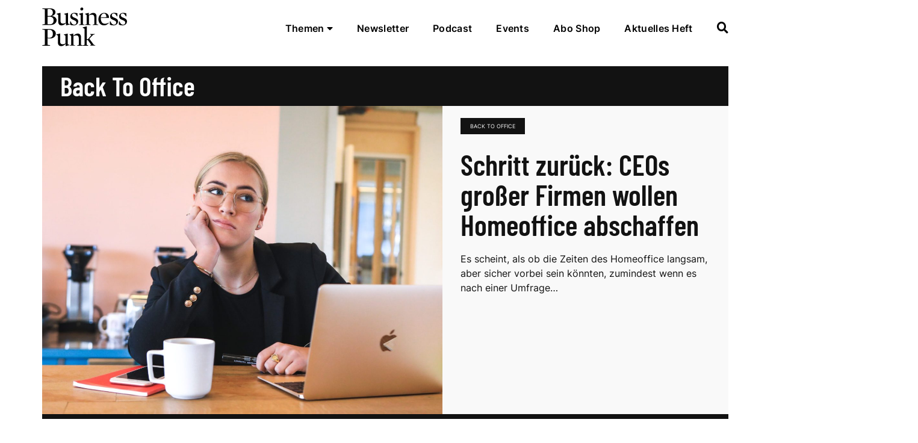

--- FILE ---
content_type: text/html; charset=UTF-8
request_url: https://www.business-punk.com/dossiers/back-to-office/
body_size: 12568
content:
<!doctype html>
<!--[if lt IE 9]><html class="no-js no-svg ie lt-ie9 lt-ie8 lt-ie7" lang="de-DE"> <![endif]-->
<!--[if IE 9]><html class="no-js no-svg ie ie9 lt-ie9 lt-ie8" lang="de-DE"> <![endif]-->
<!--[if gt IE 9]><!-->
  <html class="no-js no-svg" lang="de-DE"> <!--<![endif]-->
  <head>
    <meta charset="UTF-8" />
    <link rel="stylesheet" href="https://www.business-punk.com/app/themes/businesspunk/style.css" type="text/css" media="screen" />
    <meta http-equiv="Content-Type" content="text/html; charset=UTF-8" />
    <meta http-equiv="X-UA-Compatible" content="IE=edge">
    <meta name="viewport" content="width=device-width, initial-scale=1">
    <link rel="author" href="https://www.business-punk.com/app/themes/businesspunk/humans.txt" />
    <link rel="pingback" href="https://www.business-punk.com/wp/xmlrpc.php" />
    <link rel="profile" href="http://gmpg.org/xfn/11">

    <script type="application/javascript">
      var screenSize = 'MOBILE';

      function setScreenSize() {
        // MOBILE | TABLET | DESKTOP

        var w = window,
          d = document,
          e = d.documentElement,
          g = d.getElementsByTagName('body')[0],
          window_width = w.innerWidth || e.clientWidth || g.clientWidth;

        if (window_width >= 1024) {
          screenSize = "DESKTOP";
        }
        else if (window_width >= 768) {
          screenSize = "TABLET";
        }
        else {
          screenSize = 'MOBILE';
        }
      }
      setScreenSize();
      window.addEventListener("resize", setScreenSize);

    </script>

    <!-- BusinessAds -->


  
<script>
    (window.__ba = window.__ba || {}).publisher = window.__ba.publisher || {};
    window.__ba.publisher.section = 'back-to-office';
    window.__ba.publisher.keywords = '';
  </script>

<script src="/ba_utils.js"></script>

<script>
  function loadIAM(){
        if (!document.getElementById('iam_script')){
          var script = document.createElement('script');
          script.id = 'iam_script';
          script.type = 'text/javascript';
          script.src = 'https://script.ioam.de/iam.js';
          script.defer = true;
          document.getElementsByTagName('head')[0].appendChild(script);
        }

        var ivw_code = "f1DBR814Wirtschaft/Finanzen/Job/Karriere-bp";
 // IVW

 var ivw_st = screenSize === "MOBILE"  ? 'mobstern' : 'stern';

var host = screenSize === "MOBILE"  ? 'data-b389eff81a.business-punk.com' : 'data-2d86fd41e0.business-punk.com';

// IOMm('configure', { st: ivw_st, dn: host, mh:5 });
// IOMm('pageview', { cp:  ivw_code });


    function trackIVW() {
      if (typeof iom === "undefined") {
        var ivw_st = screenSize === "MOBILE" ? "mobstern" : "stern";
        var iam_data = {
          st: ivw_st,
          cp: ivw_code,
          sv: "i2",
          co: ""
        };

        iom.c(iam_data);
      }

    };

      }

  function loadRapidMail(){
    if (!document.getElementById('rapidmail_embedded_script')){
      var script = document.createElement('script');
      script.id = 'rapidmail_embedded_script';
      script.src = 'https://t45041e5c.emailsys1a.net/form/295/817/e8e15bf31a/embedded.js';
      script.async = true;
      document.getElementsByTagName('head')[0].appendChild(script);
    }
  }

  function loadGTM(){
    console.log('loading GTM');
    (function(w,d,s,l,i){w[l]=w[l]||[];w[l].push({'gtm.start':
      new Date().getTime(),event:'gtm.js'});var f=d.getElementsByTagName(s)[0],
      j=d.createElement(s),dl=l!='dataLayer'?'&l='+l:'';j.async=true;j.src=
      'https://www.googletagmanager.com/gtm.js?id='+i+dl;f.parentNode.insertBefore(j,f);
      })(window,document,'script','dataLayer','GTM-WWZJQ54');
  }


    function loadTaboola(){
      window._taboola = window._taboola || [];
  _taboola.push({article:'auto'});
  !function (e, f, u, i) {
    if (!document.getElementById(i)){
      e.async = 1;
      e.src = u;
      e.id = i;
      f.parentNode.insertBefore(e, f);
    }
  }(document.createElement('script'),
  document.getElementsByTagName('script')[0],
  '//cdn.taboola.com/libtrc/stroeergamma-businessad-businesspunk/loader.js',
  'tb_loader_script');
  if(window.performance && typeof window.performance.mark == 'function')
    {window.performance.mark('tbl_ic');}
}

</script>
<script>
</script>
    <script>
  var ivwLinkLoader = function(url, id = null) {
    var headID = document.getElementsByTagName("head")[0];
    var link = document.createElement("link");
    link.rel = "preload";
    link.as = "script";
    link.id = id ? id : "";

    var subdomain = screenSize === "MOBILE" ? "data-b389eff81a" : "data-2d86fd41e0";

    link.href = "https://" + subdomain + ".business-punk.com" + url;

    headID.appendChild(link);
  };

  var ivwScriptLoader = function(url) {
    var headID = document.getElementsByTagName("head")[0];
    var link = document.createElement("script");
    link.type = "text/javascript";

    var subdomain = screenSize === "MOBILE"  ? "data-b389eff81a" : "data-2d86fd41e0";

    link.src = "https://" + subdomain + ".business-punk.com" + url;
    headID.appendChild(link);
  };

  ivwLinkLoader("/iomm/latest/manager/base/es6/bundle.js", "IOMmBundle");
  ivwLinkLoader("/iomm/latest/bootstrap/loader.js");
  ivwScriptLoader("/iomm/latest/bootstrap/loader.js");
</script>

    <link rel="apple-touch-icon" sizes="180x180" href="https://www.business-punk.com/app/themes/businesspunk/favicon/apple-touch-icon.png">
    <link rel="icon" type="image/png" sizes="32x32" href="https://www.business-punk.com/app/themes/businesspunk/favicon/favicon-32x32.png">
    <link rel="icon" type="image/png" sizes="16x16" href="https://www.business-punk.com/app/themes/businesspunk/favicon/favicon-16x16.png">
    <link rel="manifest" href="https://www.business-punk.com/app/themes/businesspunk/favicon/site.webmanifest">
    <meta name="msapplication-TileColor" content="#da532c">
    <meta name="theme-color" content="#ffffff">

    <meta name='robots' content='index, follow, max-image-preview:large, max-snippet:-1, max-video-preview:-1' />
	<style>img:is([sizes="auto" i], [sizes^="auto," i]) { contain-intrinsic-size: 3000px 1500px }</style>
	
<!-- Google Tag Manager for WordPress by gtm4wp.com -->
<script data-cfasync="false" data-pagespeed-no-defer>
	var gtm4wp_datalayer_name = "dataLayer";
	var dataLayer = dataLayer || [];
</script>
<!-- End Google Tag Manager for WordPress by gtm4wp.com -->
	<!-- This site is optimized with the Yoast SEO plugin v25.2 - https://yoast.com/wordpress/plugins/seo/ -->
	<title>Back to Office Archive - Business Punk</title>
	<link rel="canonical" href="https://www.business-punk.com/dossiers/back-to-office/" />
	<meta property="og:locale" content="de_DE" />
	<meta property="og:type" content="article" />
	<meta property="og:title" content="Back to Office Archive - Business Punk" />
	<meta property="og:url" content="https://www.business-punk.com/dossiers/back-to-office/" />
	<meta property="og:site_name" content="Business Punk" />
	<script type="application/ld+json" class="yoast-schema-graph">{"@context":"https://schema.org","@graph":[{"@type":"CollectionPage","@id":"https://www.business-punk.com/dossiers/back-to-office/","url":"https://www.business-punk.com/dossiers/back-to-office/","name":"Back to Office Archive - Business Punk","isPartOf":{"@id":"https://www.business-punk.com/#website"},"primaryImageOfPage":{"@id":"https://www.business-punk.com/dossiers/back-to-office/#primaryimage"},"image":{"@id":"https://www.business-punk.com/dossiers/back-to-office/#primaryimage"},"thumbnailUrl":"https://www.business-punk.com/app/uploads/2023/10/magnet-me-LDcC7aCWVlo-unsplash-scaled.jpg","breadcrumb":{"@id":"https://www.business-punk.com/dossiers/back-to-office/#breadcrumb"},"inLanguage":"de-DE"},{"@type":"ImageObject","inLanguage":"de-DE","@id":"https://www.business-punk.com/dossiers/back-to-office/#primaryimage","url":"https://www.business-punk.com/app/uploads/2023/10/magnet-me-LDcC7aCWVlo-unsplash-scaled.jpg","contentUrl":"https://www.business-punk.com/app/uploads/2023/10/magnet-me-LDcC7aCWVlo-unsplash-scaled.jpg","width":2560,"height":1707,"caption":"Foto von Magnet.me auf Unsplash"},{"@type":"BreadcrumbList","@id":"https://www.business-punk.com/dossiers/back-to-office/#breadcrumb","itemListElement":[{"@type":"ListItem","position":1,"name":"Home","item":"https://www.business-punk.com/"},{"@type":"ListItem","position":2,"name":"Back to Office"}]},{"@type":"WebSite","@id":"https://www.business-punk.com/#website","url":"https://www.business-punk.com/","name":"Business Punk","description":"Business Punk Magazin","potentialAction":[{"@type":"SearchAction","target":{"@type":"EntryPoint","urlTemplate":"https://www.business-punk.com/?s={search_term_string}"},"query-input":{"@type":"PropertyValueSpecification","valueRequired":true,"valueName":"search_term_string"}}],"inLanguage":"de-DE"}]}</script>
	<!-- / Yoast SEO plugin. -->


<link rel='dns-prefetch' href='//widget.tagembed.com' />
<link rel="alternate" type="application/rss+xml" title="Business Punk &raquo; Back to Office Schlagwort-Feed" href="https://www.business-punk.com/dossiers/back-to-office/feed/" />
<script type="text/javascript">
/* <![CDATA[ */
window._wpemojiSettings = {"baseUrl":"https:\/\/s.w.org\/images\/core\/emoji\/15.1.0\/72x72\/","ext":".png","svgUrl":"https:\/\/s.w.org\/images\/core\/emoji\/15.1.0\/svg\/","svgExt":".svg","source":{"concatemoji":"https:\/\/www.business-punk.com\/wp\/wp-includes\/js\/wp-emoji-release.min.js?ver=6.8.1"}};
/*! This file is auto-generated */
!function(i,n){var o,s,e;function c(e){try{var t={supportTests:e,timestamp:(new Date).valueOf()};sessionStorage.setItem(o,JSON.stringify(t))}catch(e){}}function p(e,t,n){e.clearRect(0,0,e.canvas.width,e.canvas.height),e.fillText(t,0,0);var t=new Uint32Array(e.getImageData(0,0,e.canvas.width,e.canvas.height).data),r=(e.clearRect(0,0,e.canvas.width,e.canvas.height),e.fillText(n,0,0),new Uint32Array(e.getImageData(0,0,e.canvas.width,e.canvas.height).data));return t.every(function(e,t){return e===r[t]})}function u(e,t,n){switch(t){case"flag":return n(e,"\ud83c\udff3\ufe0f\u200d\u26a7\ufe0f","\ud83c\udff3\ufe0f\u200b\u26a7\ufe0f")?!1:!n(e,"\ud83c\uddfa\ud83c\uddf3","\ud83c\uddfa\u200b\ud83c\uddf3")&&!n(e,"\ud83c\udff4\udb40\udc67\udb40\udc62\udb40\udc65\udb40\udc6e\udb40\udc67\udb40\udc7f","\ud83c\udff4\u200b\udb40\udc67\u200b\udb40\udc62\u200b\udb40\udc65\u200b\udb40\udc6e\u200b\udb40\udc67\u200b\udb40\udc7f");case"emoji":return!n(e,"\ud83d\udc26\u200d\ud83d\udd25","\ud83d\udc26\u200b\ud83d\udd25")}return!1}function f(e,t,n){var r="undefined"!=typeof WorkerGlobalScope&&self instanceof WorkerGlobalScope?new OffscreenCanvas(300,150):i.createElement("canvas"),a=r.getContext("2d",{willReadFrequently:!0}),o=(a.textBaseline="top",a.font="600 32px Arial",{});return e.forEach(function(e){o[e]=t(a,e,n)}),o}function t(e){var t=i.createElement("script");t.src=e,t.defer=!0,i.head.appendChild(t)}"undefined"!=typeof Promise&&(o="wpEmojiSettingsSupports",s=["flag","emoji"],n.supports={everything:!0,everythingExceptFlag:!0},e=new Promise(function(e){i.addEventListener("DOMContentLoaded",e,{once:!0})}),new Promise(function(t){var n=function(){try{var e=JSON.parse(sessionStorage.getItem(o));if("object"==typeof e&&"number"==typeof e.timestamp&&(new Date).valueOf()<e.timestamp+604800&&"object"==typeof e.supportTests)return e.supportTests}catch(e){}return null}();if(!n){if("undefined"!=typeof Worker&&"undefined"!=typeof OffscreenCanvas&&"undefined"!=typeof URL&&URL.createObjectURL&&"undefined"!=typeof Blob)try{var e="postMessage("+f.toString()+"("+[JSON.stringify(s),u.toString(),p.toString()].join(",")+"));",r=new Blob([e],{type:"text/javascript"}),a=new Worker(URL.createObjectURL(r),{name:"wpTestEmojiSupports"});return void(a.onmessage=function(e){c(n=e.data),a.terminate(),t(n)})}catch(e){}c(n=f(s,u,p))}t(n)}).then(function(e){for(var t in e)n.supports[t]=e[t],n.supports.everything=n.supports.everything&&n.supports[t],"flag"!==t&&(n.supports.everythingExceptFlag=n.supports.everythingExceptFlag&&n.supports[t]);n.supports.everythingExceptFlag=n.supports.everythingExceptFlag&&!n.supports.flag,n.DOMReady=!1,n.readyCallback=function(){n.DOMReady=!0}}).then(function(){return e}).then(function(){var e;n.supports.everything||(n.readyCallback(),(e=n.source||{}).concatemoji?t(e.concatemoji):e.wpemoji&&e.twemoji&&(t(e.twemoji),t(e.wpemoji)))}))}((window,document),window._wpemojiSettings);
/* ]]> */
</script>
<!-- www.business-punk.com is managing ads with Advanced Ads 2.0.9 – https://wpadvancedads.com/ --><script id="busin-ready">
			window.advanced_ads_ready=function(e,a){a=a||"complete";var d=function(e){return"interactive"===a?"loading"!==e:"complete"===e};d(document.readyState)?e():document.addEventListener("readystatechange",(function(a){d(a.target.readyState)&&e()}),{once:"interactive"===a})},window.advanced_ads_ready_queue=window.advanced_ads_ready_queue||[];		</script>
		<link rel='stylesheet' id='sbi_styles-css' href='https://www.business-punk.com/app/plugins/instagram-feed/css/sbi-styles.min.css?ver=6.2.4' type='text/css' media='all' />
<style id='wp-emoji-styles-inline-css' type='text/css'>

	img.wp-smiley, img.emoji {
		display: inline !important;
		border: none !important;
		box-shadow: none !important;
		height: 1em !important;
		width: 1em !important;
		margin: 0 0.07em !important;
		vertical-align: -0.1em !important;
		background: none !important;
		padding: 0 !important;
	}
</style>
<style id='classic-theme-styles-inline-css' type='text/css'>
/*! This file is auto-generated */
.wp-block-button__link{color:#fff;background-color:#32373c;border-radius:9999px;box-shadow:none;text-decoration:none;padding:calc(.667em + 2px) calc(1.333em + 2px);font-size:1.125em}.wp-block-file__button{background:#32373c;color:#fff;text-decoration:none}
</style>
<style id='global-styles-inline-css' type='text/css'>
:root{--wp--preset--aspect-ratio--square: 1;--wp--preset--aspect-ratio--4-3: 4/3;--wp--preset--aspect-ratio--3-4: 3/4;--wp--preset--aspect-ratio--3-2: 3/2;--wp--preset--aspect-ratio--2-3: 2/3;--wp--preset--aspect-ratio--16-9: 16/9;--wp--preset--aspect-ratio--9-16: 9/16;--wp--preset--color--black: #000000;--wp--preset--color--cyan-bluish-gray: #abb8c3;--wp--preset--color--white: #ffffff;--wp--preset--color--pale-pink: #f78da7;--wp--preset--color--vivid-red: #cf2e2e;--wp--preset--color--luminous-vivid-orange: #ff6900;--wp--preset--color--luminous-vivid-amber: #fcb900;--wp--preset--color--light-green-cyan: #7bdcb5;--wp--preset--color--vivid-green-cyan: #00d084;--wp--preset--color--pale-cyan-blue: #8ed1fc;--wp--preset--color--vivid-cyan-blue: #0693e3;--wp--preset--color--vivid-purple: #9b51e0;--wp--preset--gradient--vivid-cyan-blue-to-vivid-purple: linear-gradient(135deg,rgba(6,147,227,1) 0%,rgb(155,81,224) 100%);--wp--preset--gradient--light-green-cyan-to-vivid-green-cyan: linear-gradient(135deg,rgb(122,220,180) 0%,rgb(0,208,130) 100%);--wp--preset--gradient--luminous-vivid-amber-to-luminous-vivid-orange: linear-gradient(135deg,rgba(252,185,0,1) 0%,rgba(255,105,0,1) 100%);--wp--preset--gradient--luminous-vivid-orange-to-vivid-red: linear-gradient(135deg,rgba(255,105,0,1) 0%,rgb(207,46,46) 100%);--wp--preset--gradient--very-light-gray-to-cyan-bluish-gray: linear-gradient(135deg,rgb(238,238,238) 0%,rgb(169,184,195) 100%);--wp--preset--gradient--cool-to-warm-spectrum: linear-gradient(135deg,rgb(74,234,220) 0%,rgb(151,120,209) 20%,rgb(207,42,186) 40%,rgb(238,44,130) 60%,rgb(251,105,98) 80%,rgb(254,248,76) 100%);--wp--preset--gradient--blush-light-purple: linear-gradient(135deg,rgb(255,206,236) 0%,rgb(152,150,240) 100%);--wp--preset--gradient--blush-bordeaux: linear-gradient(135deg,rgb(254,205,165) 0%,rgb(254,45,45) 50%,rgb(107,0,62) 100%);--wp--preset--gradient--luminous-dusk: linear-gradient(135deg,rgb(255,203,112) 0%,rgb(199,81,192) 50%,rgb(65,88,208) 100%);--wp--preset--gradient--pale-ocean: linear-gradient(135deg,rgb(255,245,203) 0%,rgb(182,227,212) 50%,rgb(51,167,181) 100%);--wp--preset--gradient--electric-grass: linear-gradient(135deg,rgb(202,248,128) 0%,rgb(113,206,126) 100%);--wp--preset--gradient--midnight: linear-gradient(135deg,rgb(2,3,129) 0%,rgb(40,116,252) 100%);--wp--preset--font-size--small: 13px;--wp--preset--font-size--medium: 20px;--wp--preset--font-size--large: 36px;--wp--preset--font-size--x-large: 42px;--wp--preset--spacing--20: 0.44rem;--wp--preset--spacing--30: 0.67rem;--wp--preset--spacing--40: 1rem;--wp--preset--spacing--50: 1.5rem;--wp--preset--spacing--60: 2.25rem;--wp--preset--spacing--70: 3.38rem;--wp--preset--spacing--80: 5.06rem;--wp--preset--shadow--natural: 6px 6px 9px rgba(0, 0, 0, 0.2);--wp--preset--shadow--deep: 12px 12px 50px rgba(0, 0, 0, 0.4);--wp--preset--shadow--sharp: 6px 6px 0px rgba(0, 0, 0, 0.2);--wp--preset--shadow--outlined: 6px 6px 0px -3px rgba(255, 255, 255, 1), 6px 6px rgba(0, 0, 0, 1);--wp--preset--shadow--crisp: 6px 6px 0px rgba(0, 0, 0, 1);}:where(.is-layout-flex){gap: 0.5em;}:where(.is-layout-grid){gap: 0.5em;}body .is-layout-flex{display: flex;}.is-layout-flex{flex-wrap: wrap;align-items: center;}.is-layout-flex > :is(*, div){margin: 0;}body .is-layout-grid{display: grid;}.is-layout-grid > :is(*, div){margin: 0;}:where(.wp-block-columns.is-layout-flex){gap: 2em;}:where(.wp-block-columns.is-layout-grid){gap: 2em;}:where(.wp-block-post-template.is-layout-flex){gap: 1.25em;}:where(.wp-block-post-template.is-layout-grid){gap: 1.25em;}.has-black-color{color: var(--wp--preset--color--black) !important;}.has-cyan-bluish-gray-color{color: var(--wp--preset--color--cyan-bluish-gray) !important;}.has-white-color{color: var(--wp--preset--color--white) !important;}.has-pale-pink-color{color: var(--wp--preset--color--pale-pink) !important;}.has-vivid-red-color{color: var(--wp--preset--color--vivid-red) !important;}.has-luminous-vivid-orange-color{color: var(--wp--preset--color--luminous-vivid-orange) !important;}.has-luminous-vivid-amber-color{color: var(--wp--preset--color--luminous-vivid-amber) !important;}.has-light-green-cyan-color{color: var(--wp--preset--color--light-green-cyan) !important;}.has-vivid-green-cyan-color{color: var(--wp--preset--color--vivid-green-cyan) !important;}.has-pale-cyan-blue-color{color: var(--wp--preset--color--pale-cyan-blue) !important;}.has-vivid-cyan-blue-color{color: var(--wp--preset--color--vivid-cyan-blue) !important;}.has-vivid-purple-color{color: var(--wp--preset--color--vivid-purple) !important;}.has-black-background-color{background-color: var(--wp--preset--color--black) !important;}.has-cyan-bluish-gray-background-color{background-color: var(--wp--preset--color--cyan-bluish-gray) !important;}.has-white-background-color{background-color: var(--wp--preset--color--white) !important;}.has-pale-pink-background-color{background-color: var(--wp--preset--color--pale-pink) !important;}.has-vivid-red-background-color{background-color: var(--wp--preset--color--vivid-red) !important;}.has-luminous-vivid-orange-background-color{background-color: var(--wp--preset--color--luminous-vivid-orange) !important;}.has-luminous-vivid-amber-background-color{background-color: var(--wp--preset--color--luminous-vivid-amber) !important;}.has-light-green-cyan-background-color{background-color: var(--wp--preset--color--light-green-cyan) !important;}.has-vivid-green-cyan-background-color{background-color: var(--wp--preset--color--vivid-green-cyan) !important;}.has-pale-cyan-blue-background-color{background-color: var(--wp--preset--color--pale-cyan-blue) !important;}.has-vivid-cyan-blue-background-color{background-color: var(--wp--preset--color--vivid-cyan-blue) !important;}.has-vivid-purple-background-color{background-color: var(--wp--preset--color--vivid-purple) !important;}.has-black-border-color{border-color: var(--wp--preset--color--black) !important;}.has-cyan-bluish-gray-border-color{border-color: var(--wp--preset--color--cyan-bluish-gray) !important;}.has-white-border-color{border-color: var(--wp--preset--color--white) !important;}.has-pale-pink-border-color{border-color: var(--wp--preset--color--pale-pink) !important;}.has-vivid-red-border-color{border-color: var(--wp--preset--color--vivid-red) !important;}.has-luminous-vivid-orange-border-color{border-color: var(--wp--preset--color--luminous-vivid-orange) !important;}.has-luminous-vivid-amber-border-color{border-color: var(--wp--preset--color--luminous-vivid-amber) !important;}.has-light-green-cyan-border-color{border-color: var(--wp--preset--color--light-green-cyan) !important;}.has-vivid-green-cyan-border-color{border-color: var(--wp--preset--color--vivid-green-cyan) !important;}.has-pale-cyan-blue-border-color{border-color: var(--wp--preset--color--pale-cyan-blue) !important;}.has-vivid-cyan-blue-border-color{border-color: var(--wp--preset--color--vivid-cyan-blue) !important;}.has-vivid-purple-border-color{border-color: var(--wp--preset--color--vivid-purple) !important;}.has-vivid-cyan-blue-to-vivid-purple-gradient-background{background: var(--wp--preset--gradient--vivid-cyan-blue-to-vivid-purple) !important;}.has-light-green-cyan-to-vivid-green-cyan-gradient-background{background: var(--wp--preset--gradient--light-green-cyan-to-vivid-green-cyan) !important;}.has-luminous-vivid-amber-to-luminous-vivid-orange-gradient-background{background: var(--wp--preset--gradient--luminous-vivid-amber-to-luminous-vivid-orange) !important;}.has-luminous-vivid-orange-to-vivid-red-gradient-background{background: var(--wp--preset--gradient--luminous-vivid-orange-to-vivid-red) !important;}.has-very-light-gray-to-cyan-bluish-gray-gradient-background{background: var(--wp--preset--gradient--very-light-gray-to-cyan-bluish-gray) !important;}.has-cool-to-warm-spectrum-gradient-background{background: var(--wp--preset--gradient--cool-to-warm-spectrum) !important;}.has-blush-light-purple-gradient-background{background: var(--wp--preset--gradient--blush-light-purple) !important;}.has-blush-bordeaux-gradient-background{background: var(--wp--preset--gradient--blush-bordeaux) !important;}.has-luminous-dusk-gradient-background{background: var(--wp--preset--gradient--luminous-dusk) !important;}.has-pale-ocean-gradient-background{background: var(--wp--preset--gradient--pale-ocean) !important;}.has-electric-grass-gradient-background{background: var(--wp--preset--gradient--electric-grass) !important;}.has-midnight-gradient-background{background: var(--wp--preset--gradient--midnight) !important;}.has-small-font-size{font-size: var(--wp--preset--font-size--small) !important;}.has-medium-font-size{font-size: var(--wp--preset--font-size--medium) !important;}.has-large-font-size{font-size: var(--wp--preset--font-size--large) !important;}.has-x-large-font-size{font-size: var(--wp--preset--font-size--x-large) !important;}
:where(.wp-block-post-template.is-layout-flex){gap: 1.25em;}:where(.wp-block-post-template.is-layout-grid){gap: 1.25em;}
:where(.wp-block-columns.is-layout-flex){gap: 2em;}:where(.wp-block-columns.is-layout-grid){gap: 2em;}
:root :where(.wp-block-pullquote){font-size: 1.5em;line-height: 1.6;}
</style>
<link rel='stylesheet' id='sage/main.css-css' href='https://www.business-punk.com/app/themes/businesspunk/dist/styles/main.css?id=1769519380' type='text/css' media='all' />
<script type="text/javascript" src="https://www.business-punk.com/wp/wp-includes/js/jquery/jquery.min.js?ver=3.7.1" id="jquery-core-js"></script>
<script type="text/javascript" src="https://www.business-punk.com/wp/wp-includes/js/jquery/jquery-migrate.min.js?ver=3.4.1" id="jquery-migrate-js"></script>
<link rel="https://api.w.org/" href="https://www.business-punk.com/wp-json/" /><link rel="alternate" title="JSON" type="application/json" href="https://www.business-punk.com/wp-json/wp/v2/tags/1452" /><link rel="EditURI" type="application/rsd+xml" title="RSD" href="https://www.business-punk.com/wp/xmlrpc.php?rsd" />
<meta name="generator" content="WordPress 6.8.1" />

<!-- Google Tag Manager for WordPress by gtm4wp.com -->
<!-- GTM Container placement set to off -->
<script data-cfasync="false" data-pagespeed-no-defer>
	var dataLayer_content = {"pageTitle":"Back to Office Archive - Business Punk","pagePostType":"post","pagePostType2":"tag-post","browserName":"","browserVersion":"","browserEngineName":"","browserEngineVersion":"","osName":"","osVersion":"","deviceType":"bot","deviceManufacturer":"","deviceModel":""};
	dataLayer.push( dataLayer_content );
</script>
<script data-cfasync="false" data-pagespeed-no-defer>
	console.warn && console.warn("[GTM4WP] Google Tag Manager container code placement set to OFF !!!");
	console.warn && console.warn("[GTM4WP] Data layer codes are active but GTM container must be loaded using custom coding !!!");
</script>
<!-- End Google Tag Manager for WordPress by gtm4wp.com -->
  </head>
</html>

<body class="archive tag tag-back-to-office tag-1452 wp-theme-businesspunk aa-prefix-busin- js-body" data-template="base.twig">
  <div class="body-wrapper">

          
<div class="header js-header">
	<div class="container">
		<div class="header__inner">
			<div class="header__logos">
				<a class="header__logo" href="https://www.business-punk.com">Business Punk</a>
			</div>
			<div class="header__navigation">
				<ul class="navigation__list is--header">

      <li class="navigation__item">
      <a class="navigation__link js-navigation-topic"
         href="#">
        Themen
        <i class="fas fa-caret-down"></i>
      </a>
    </li>
        <li class="navigation__item  menu-item menu-item-type-post_type menu-item-object-page menu-item-187359 ">
      <a class="navigation__link "
         target=""
         href="https://www.business-punk.com/newsletter/">
        Newsletter
      </a>
    </li>
      <li class="navigation__item  menu-item menu-item-type-taxonomy menu-item-object-category menu-item-187360 ">
      <a class="navigation__link "
         target=""
         href="https://www.business-punk.com/podcast/">
        Podcast
      </a>
    </li>
      <li class="navigation__item  menu-item menu-item-type-custom menu-item-object-custom menu-item-191236 ">
      <a class="navigation__link "
         target=""
         href="https://events.business-punk.com/">
        Events
      </a>
    </li>
      <li class="navigation__item  menu-item menu-item-type-custom menu-item-object-custom menu-item-118715 ">
      <a class="navigation__link "
         target="_blank"
         href="https://shop.business-punk.com/de_DE/abo/business-punk-wunschabo/11312.html?onwewe=0600&utm_content=abo-shop">
        Abo Shop
      </a>
    </li>
      <li class="navigation__item  menu-item menu-item-type-custom menu-item-object-custom menu-item-118716 ">
      <a class="navigation__link "
         target=""
         href="/ausgabe/">
        Aktuelles Heft
      </a>
    </li>
        <li class="navigation__item">
      <a class="navigation__link js-navigation-search"
         href="#">
        <i class="fas fa-search"></i>
      </a>
    </li>
    
</ul>

			</div>

			<button class="hamburger hamburger--squeeze js-header-toggle" type="button">
				<span class="hamburger-box">
					<span class="hamburger-inner"></span>
				</span>
			</button>
		</div>
	</div>


	<div class="navigation navigation--desktop js-navigation-desktop">

		<div class="container">
			<div class="row">
				<div class="navigation__col">
					<div class="navigation__section">
						<form role="search" method="get" id="searchform" class="search-form" action="https://www.business-punk.com">
  <input name="s" type="text" class="search-form__text" placeholder="Suche"/>
  <button type="submit" class="search-form__submit">
    <i class="fas fa-search"></i>
  </button>
</form>

						<div class="last-magazine is--header">
  <div class="last-magazine__inner">
    <div class="last-magazine__content">
      <a href="https://shop.business-punk.com/de_DE/abo/business-punk-wunschabo/11312.html?onwewe=0605"
         class="last-magazine__title">Aktuelles Heft</a>
      <div class="last-magazine__number">4/2025</div>
      <div class="last-magazine__topic">Die neue Ausgabe 4/2025</div>
    </div>
    <a href="https://shop.business-punk.com/de_DE/abo/business-punk-wunschabo/11312.html?onwewe=0605" class="last-magazine__image">
      <img src="https://www.business-punk.com/app/uploads/2025/11/titel-4-205-400x0-c-default.jpg" alt="Aktuelles Heft" width="639" height="829">
    </a>
  </div>
</div>
					</div>

					<div class="navigation__section">
						<div class="navigation__share-title">
							Follow us:
						</div>
						<div class="share">
      <div class="share__item">
      <a href="https://www.facebook.com/businesspunk" target="_blank"><i class="fab fa-facebook-f"></i></a>
    </div>
      <div class="share__item">
      <a href="https://twitter.com/BusinessPunkMag" target="_blank"><i class="fab fa-twitter"></i></a>
    </div>
      <div class="share__item">
      <a href="https://www.instagram.com/businesspunkmag/" target="_blank"><i class="fab fa-instagram"></i></a>
    </div>
      <div class="share__item">
      <a href="https://www.xing.com/news/pages/business-punk-95" target="_blank"><i class="fab fa-xing"></i></a>
    </div>
      <div class="share__item">
      <a href="https://www.linkedin.com/company/business-punk/" target="_blank"><i class="fab fa-linkedin-in"></i></a>
    </div>
      <div class="share__item">
      <a href="https://www.pinterest.de/businesspunkmagazin/_created/" target="_blank"><i class="fab fa-pinterest"></i></a>
    </div>
      <div class="share__item">
      <a href="https://www.tiktok.com/@businesspunk" target="_blank"><i class="fab fa-tiktok"></i></a>
    </div>
  
</div>
					</div>
				</div>

				<div class="navigation__col">
					<div class="row">
						<ul class="navigation__list ">

        <li class="navigation__item  menu-item menu-item-type-taxonomy menu-item-object-category menu-item-119014 ">
      <a class="navigation__link "
         target=""
         href="https://www.business-punk.com/tech/">
        Tech &amp; Trends
      </a>
    </li>
      <li class="navigation__item  menu-item menu-item-type-taxonomy menu-item-object-category menu-item-204863 ">
      <a class="navigation__link "
         target=""
         href="https://www.business-punk.com/startup/">
        Startup &amp; Scaling
      </a>
    </li>
      <li class="navigation__item  menu-item menu-item-type-taxonomy menu-item-object-category menu-item-204861 ">
      <a class="navigation__link "
         target=""
         href="https://www.business-punk.com/brand/">
        Brand &amp; Brilliance
      </a>
    </li>
      <li class="navigation__item  menu-item menu-item-type-taxonomy menu-item-object-category menu-item-204862 ">
      <a class="navigation__link "
         target=""
         href="https://www.business-punk.com/business/">
        Business &amp; Beyond
      </a>
    </li>
      <li class="navigation__item  menu-item menu-item-type-taxonomy menu-item-object-category menu-item-118722 ">
      <a class="navigation__link "
         target=""
         href="https://www.business-punk.com/work/">
        Work &amp; Winning
      </a>
    </li>
      <li class="navigation__item  menu-item menu-item-type-taxonomy menu-item-object-category menu-item-119012 ">
      <a class="navigation__link "
         target=""
         href="https://www.business-punk.com/finance/">
        Finance &amp; Freedom
      </a>
    </li>
      <li class="navigation__item  menu-item menu-item-type-taxonomy menu-item-object-category menu-item-186764 ">
      <a class="navigation__link "
         target=""
         href="https://www.business-punk.com/drive/">
        Drive &amp; Dreams
      </a>
    </li>
      <li class="navigation__item  menu-item menu-item-type-taxonomy menu-item-object-category menu-item-118721 ">
      <a class="navigation__link "
         target=""
         href="https://www.business-punk.com/deluxe/">
        Deluxe &amp; Destinations
      </a>
    </li>
      <li class="navigation__item  menu-item menu-item-type-taxonomy menu-item-object-category menu-item-118726 ">
      <a class="navigation__link "
         target=""
         href="https://www.business-punk.com/green/">
        Green &amp; Generation
      </a>
    </li>
      <li class="navigation__item  menu-item menu-item-type-taxonomy menu-item-object-category menu-item-118725 ">
      <a class="navigation__link "
         target=""
         href="https://www.business-punk.com/female/">
        Female &amp; Forward
      </a>
    </li>
      <li class="navigation__item  menu-item menu-item-type-taxonomy menu-item-object-category menu-item-190091 ">
      <a class="navigation__link "
         target=""
         href="https://www.business-punk.com/anlagepunk/">
        AnlagePunk
      </a>
    </li>
      <li class="navigation__item  menu-item menu-item-type-custom menu-item-object-custom menu-item-211930 ">
      <a class="navigation__link "
         target=""
         href="https://www.business-punk.com/unternehmerNEXT-interviews/">
        UnternehmerNEXT
      </a>
    </li>
      <li class="navigation__item  menu-item menu-item-type-post_type menu-item-object-page menu-item-218960 ">
      <a class="navigation__link "
         target=""
         href="https://www.business-punk.com/planet2050/">
        Planet 2050
      </a>
    </li>
      <li class="navigation__item  menu-item menu-item-type-custom menu-item-object-custom menu-item-219224 ">
      <a class="navigation__link "
         target=""
         href="/inspiring-people/">
        Inspiring People
      </a>
    </li>
      
</ul>
						<ul class="navigation__list ">

        <li class="navigation__item  menu-item menu-item-type-taxonomy menu-item-object-category menu-item-118717 ">
      <a class="navigation__link "
         target=""
         href="https://www.business-punk.com/podcast/">
        Podcast
      </a>
    </li>
      <li class="navigation__item  menu-item menu-item-type-taxonomy menu-item-object-category menu-item-207356 ">
      <a class="navigation__link "
         target=""
         href="https://www.business-punk.com/business-punk-koepfe/">
        Business Punk Köpfe
      </a>
    </li>
      <li class="navigation__item  menu-item menu-item-type-custom menu-item-object-custom menu-item-124129 ">
      <a class="navigation__link "
         target=""
         href="https://events.business-punk.com/">
        Event: DieBusinessPunk
      </a>
    </li>
      <li class="navigation__item  menu-item menu-item-type-custom menu-item-object-custom menu-item-194555 ">
      <a class="navigation__link "
         target=""
         href="https://www.business-punk.com/business-punk-voices/">
        Business Punk Voices
      </a>
    </li>
      <li class="navigation__item  menu-item menu-item-type-custom menu-item-object-custom menu-item-213023 ">
      <a class="navigation__link "
         target=""
         href="https://www.business-punk.com/start-up-arbeitgeber/">
        Beste Start-Ups 25/26
      </a>
    </li>
      <li class="navigation__item  menu-item menu-item-type-post_type menu-item-object-page menu-item-187012 ">
      <a class="navigation__link is--highlight"
         target=""
         href="https://www.business-punk.com/newsletter/">
        Newsletter Anmeldung
      </a>
    </li>
      
</ul>
					</div>

					<button class="navigation__close hamburger hamburger--squeeze is-active js-navigation-close" type="button">
						<span class="hamburger-box">
							<span class="hamburger-inner"></span>
						</span>
					</button>
				</div>
			</div>
		</div>
	</div>

	<div class="navigation navigation--mobile js-navigation">
		<form role="search" method="get" id="searchform" class="search-form" action="https://www.business-punk.com">
  <input name="s" type="text" class="search-form__text" placeholder="Suche"/>
  <button type="submit" class="search-form__submit">
    <i class="fas fa-search"></i>
  </button>
</form>


		<div class="navigation__section is--main">
			<ul class="navigation__list is--main">

        <li class="navigation__item  menu-item menu-item-type-post_type menu-item-object-page menu-item-187359 ">
      <a class="navigation__link "
         target=""
         href="https://www.business-punk.com/newsletter/">
        Newsletter
      </a>
    </li>
      <li class="navigation__item  menu-item menu-item-type-taxonomy menu-item-object-category menu-item-187360 ">
      <a class="navigation__link "
         target=""
         href="https://www.business-punk.com/podcast/">
        Podcast
      </a>
    </li>
      <li class="navigation__item  menu-item menu-item-type-custom menu-item-object-custom menu-item-191236 ">
      <a class="navigation__link "
         target=""
         href="https://events.business-punk.com/">
        Events
      </a>
    </li>
      <li class="navigation__item  menu-item menu-item-type-custom menu-item-object-custom menu-item-118715 ">
      <a class="navigation__link "
         target="_blank"
         href="https://shop.business-punk.com/de_DE/abo/business-punk-wunschabo/11312.html?onwewe=0600&utm_content=abo-shop">
        Abo Shop
      </a>
    </li>
      <li class="navigation__item  menu-item menu-item-type-custom menu-item-object-custom menu-item-118716 ">
      <a class="navigation__link "
         target=""
         href="/ausgabe/">
        Aktuelles Heft
      </a>
    </li>
      
</ul>
		</div>

		<div class="navigation__section">
			<ul class="navigation__list ">

        <li class="navigation__item  menu-item menu-item-type-taxonomy menu-item-object-category menu-item-119014 ">
      <a class="navigation__link "
         target=""
         href="https://www.business-punk.com/tech/">
        Tech &amp; Trends
      </a>
    </li>
      <li class="navigation__item  menu-item menu-item-type-taxonomy menu-item-object-category menu-item-204863 ">
      <a class="navigation__link "
         target=""
         href="https://www.business-punk.com/startup/">
        Startup &amp; Scaling
      </a>
    </li>
      <li class="navigation__item  menu-item menu-item-type-taxonomy menu-item-object-category menu-item-204861 ">
      <a class="navigation__link "
         target=""
         href="https://www.business-punk.com/brand/">
        Brand &amp; Brilliance
      </a>
    </li>
      <li class="navigation__item  menu-item menu-item-type-taxonomy menu-item-object-category menu-item-204862 ">
      <a class="navigation__link "
         target=""
         href="https://www.business-punk.com/business/">
        Business &amp; Beyond
      </a>
    </li>
      <li class="navigation__item  menu-item menu-item-type-taxonomy menu-item-object-category menu-item-118722 ">
      <a class="navigation__link "
         target=""
         href="https://www.business-punk.com/work/">
        Work &amp; Winning
      </a>
    </li>
      <li class="navigation__item  menu-item menu-item-type-taxonomy menu-item-object-category menu-item-119012 ">
      <a class="navigation__link "
         target=""
         href="https://www.business-punk.com/finance/">
        Finance &amp; Freedom
      </a>
    </li>
      <li class="navigation__item  menu-item menu-item-type-taxonomy menu-item-object-category menu-item-186764 ">
      <a class="navigation__link "
         target=""
         href="https://www.business-punk.com/drive/">
        Drive &amp; Dreams
      </a>
    </li>
      <li class="navigation__item  menu-item menu-item-type-taxonomy menu-item-object-category menu-item-118721 ">
      <a class="navigation__link "
         target=""
         href="https://www.business-punk.com/deluxe/">
        Deluxe &amp; Destinations
      </a>
    </li>
      <li class="navigation__item  menu-item menu-item-type-taxonomy menu-item-object-category menu-item-118726 ">
      <a class="navigation__link "
         target=""
         href="https://www.business-punk.com/green/">
        Green &amp; Generation
      </a>
    </li>
      <li class="navigation__item  menu-item menu-item-type-taxonomy menu-item-object-category menu-item-118725 ">
      <a class="navigation__link "
         target=""
         href="https://www.business-punk.com/female/">
        Female &amp; Forward
      </a>
    </li>
      <li class="navigation__item  menu-item menu-item-type-taxonomy menu-item-object-category menu-item-190091 ">
      <a class="navigation__link "
         target=""
         href="https://www.business-punk.com/anlagepunk/">
        AnlagePunk
      </a>
    </li>
      <li class="navigation__item  menu-item menu-item-type-custom menu-item-object-custom menu-item-211930 ">
      <a class="navigation__link "
         target=""
         href="https://www.business-punk.com/unternehmerNEXT-interviews/">
        UnternehmerNEXT
      </a>
    </li>
      <li class="navigation__item  menu-item menu-item-type-post_type menu-item-object-page menu-item-218960 ">
      <a class="navigation__link "
         target=""
         href="https://www.business-punk.com/planet2050/">
        Planet 2050
      </a>
    </li>
      <li class="navigation__item  menu-item menu-item-type-custom menu-item-object-custom menu-item-219224 ">
      <a class="navigation__link "
         target=""
         href="/inspiring-people/">
        Inspiring People
      </a>
    </li>
      
</ul>
		</div>

		<div class="navigation__section">
			<ul class="navigation__list ">

        <li class="navigation__item  menu-item menu-item-type-taxonomy menu-item-object-category menu-item-118717 ">
      <a class="navigation__link "
         target=""
         href="https://www.business-punk.com/podcast/">
        Podcast
      </a>
    </li>
      <li class="navigation__item  menu-item menu-item-type-taxonomy menu-item-object-category menu-item-207356 ">
      <a class="navigation__link "
         target=""
         href="https://www.business-punk.com/business-punk-koepfe/">
        Business Punk Köpfe
      </a>
    </li>
      <li class="navigation__item  menu-item menu-item-type-custom menu-item-object-custom menu-item-124129 ">
      <a class="navigation__link "
         target=""
         href="https://events.business-punk.com/">
        Event: DieBusinessPunk
      </a>
    </li>
      <li class="navigation__item  menu-item menu-item-type-custom menu-item-object-custom menu-item-194555 ">
      <a class="navigation__link "
         target=""
         href="https://www.business-punk.com/business-punk-voices/">
        Business Punk Voices
      </a>
    </li>
      <li class="navigation__item  menu-item menu-item-type-custom menu-item-object-custom menu-item-213023 ">
      <a class="navigation__link "
         target=""
         href="https://www.business-punk.com/start-up-arbeitgeber/">
        Beste Start-Ups 25/26
      </a>
    </li>
      <li class="navigation__item  menu-item menu-item-type-post_type menu-item-object-page menu-item-187012 ">
      <a class="navigation__link is--highlight"
         target=""
         href="https://www.business-punk.com/newsletter/">
        Newsletter Anmeldung
      </a>
    </li>
      
</ul>
		</div>

		<div class="navigation__section">
			<div class="last-magazine is--header">
  <div class="last-magazine__inner">
    <div class="last-magazine__content">
      <a href="https://shop.business-punk.com/de_DE/abo/business-punk-wunschabo/11312.html?onwewe=0605"
         class="last-magazine__title">Aktuelles Heft</a>
      <div class="last-magazine__number">4/2025</div>
      <div class="last-magazine__topic">Die neue Ausgabe 4/2025</div>
    </div>
    <a href="https://shop.business-punk.com/de_DE/abo/business-punk-wunschabo/11312.html?onwewe=0605" class="last-magazine__image">
      <img src="https://www.business-punk.com/app/uploads/2025/11/titel-4-205-400x0-c-default.jpg" alt="Aktuelles Heft" width="639" height="829">
    </a>
  </div>
</div>
		</div>

		<div class="navigation__section">
			<div class="share">
      <div class="share__item">
      <a href="https://www.facebook.com/businesspunk" target="_blank"><i class="fab fa-facebook-f"></i></a>
    </div>
      <div class="share__item">
      <a href="https://twitter.com/BusinessPunkMag" target="_blank"><i class="fab fa-twitter"></i></a>
    </div>
      <div class="share__item">
      <a href="https://www.instagram.com/businesspunkmag/" target="_blank"><i class="fab fa-instagram"></i></a>
    </div>
      <div class="share__item">
      <a href="https://www.xing.com/news/pages/business-punk-95" target="_blank"><i class="fab fa-xing"></i></a>
    </div>
      <div class="share__item">
      <a href="https://www.linkedin.com/company/business-punk/" target="_blank"><i class="fab fa-linkedin-in"></i></a>
    </div>
      <div class="share__item">
      <a href="https://www.pinterest.de/businesspunkmagazin/_created/" target="_blank"><i class="fab fa-pinterest"></i></a>
    </div>
      <div class="share__item">
      <a href="https://www.tiktok.com/@businesspunk" target="_blank"><i class="fab fa-tiktok"></i></a>
    </div>
  
</div>
		</div>

		<div class="navigation__section">
			<ul class="navigation__list is--footer">

        <li class="navigation__item  menu-item menu-item-type-custom menu-item-object-custom menu-item-204883 ">
      <a class="navigation__link "
         target=""
         href="https://www.business-punk.com/app/uploads/2025/12/BUSINESS-PUNK-MEDIADATEN-2026_neu2.pdf">
        Mediadaten 2026
      </a>
    </li>
      <li class="navigation__item  menu-item menu-item-type-custom menu-item-object-custom menu-item-41365 ">
      <a class="navigation__link "
         target="_blank"
         href="https://shop.business-punk.com/de_DE/abo/business-punk-wunschabo/11312.html?onwewe=0680&utm_content=abo">
        Abo
      </a>
    </li>
      
</ul>
		</div>

	</div>
</div>
    
    <main id="content" role="main" class="content-wrapper">
      <div class="container">
        
            <div class="ads-ba">
    <div id="Ads_BA_BS" class="BS " style='text-align:center;'></div>
  </div>

                <div id="skyscraper" style="position: absolute;left: 100%;">
            <div class="ads-ba">
    <div id="Ads_BA_SKY" class="SKY " style='text-align:center;'></div>
  </div>
        </div>

      </div>
            <div class="container is--full">

      <h1 class="term__title is--" style="background-color: ;"> Back to Office</h1>

      
<div class="post-featured is--main is--" >
  <div class="post-featured__inner" style="border-color: ;">
    <a href="https://www.business-punk.com/work/schritt-zurueck-ceos-grosser-firmen-wollen-homeoffice-abschaffen/" class="post-featured__image">
              <img src="https://www.business-punk.com/app/uploads/2023/10/magnet-me-LDcC7aCWVlo-unsplash-scaled-1440x0-c-default.jpg" alt="Schritt zurück: CEOs großer Firmen wollen Homeoffice abschaffen" width="1440" height="960">
          </a>
    <div class="post-featured__content">

            <a href="https://www.business-punk.com/dossiers/back-to-office/"
       class="category-label is--" style="background-color: ;">
      Back to Office
    </a>
  
      <a href="https://www.business-punk.com/work/schritt-zurueck-ceos-grosser-firmen-wollen-homeoffice-abschaffen/" class="post-featured__title">Schritt zurück: CEOs großer Firmen wollen Homeoffice abschaffen</a>

      <div class="post-featured__excerpt">
        Es scheint, als ob die Zeiten des Homeoffice langsam, aber sicher vorbei sein könnten, zumindest wenn es nach einer Umfrage&hellip;
      </div>
    </div>
  </div>
</div>
        <div class="ads-ba">
    <div id="Ads_BA_mFLB" class="mFLB " style='text-align:center;'></div>
  </div>

      <div class="term__text">
        
      </div>
    </div>

    <div class="container">

      <div class="term__list">

        <div class="post-list js-term-list" data-page="1" data-term-id="1452" data-post-per-page="6"
             data-type="">

          
        </div>

        <div class="term__button">
          <button class="button is--outlined-black js-load-more">
            Mehr laden
          </button>
        </div>
      </div>
    </div>

  
    </main>

    <div class="scroll-top">
      <span class="scroll-top__text">
        nach oben
      </span>

      <svg width="98px" height="38px" viewBox="0 0 98 38" version="1.1" xmlns="http://www.w3.org/2000/svg" xmlns:xlink="http://www.w3.org/1999/xlink">
        <g id="Page-1" stroke="none" stroke-width="1" fill="none" fill-rule="evenodd">
          <g id="arrow_long_up" transform="translate(49.000000, 19.000000) rotate(-270.000000) translate(-49.000000, -19.000000) translate(30.000000, -30.000000)" fill="#121212" fill-rule="nonzero">
            <g id="Path" transform="translate(19.000000, 49.000000) rotate(90.000000) translate(-19.000000, -49.000000) translate(-30.000000, 30.000000)">
              <polygon points="8.96229873 16.5413318 97.3410921 16.5413318 97.3410921 21.4586682 8.96181069 21.4586682 22.547832 34.5253464 18.9837016 38 1.78336944 21.4586682 1.12139307 20.8220543 0 19.7436254 0 19 0 18.2563746 1.12139307 17.1779457 1.78336944 16.5413318 18.9837016 0 22.547832 3.47630424"></polygon>
            </g>
          </g>
        </g>
      </svg>
    </div>

          <footer id="footer">
        <div class="footer">
  <div class="container">

    <div class="share">
      <div class="share__item">
      <a href="https://www.facebook.com/businesspunk" target="_blank"><i class="fab fa-facebook-f"></i></a>
    </div>
      <div class="share__item">
      <a href="https://twitter.com/BusinessPunkMag" target="_blank"><i class="fab fa-twitter"></i></a>
    </div>
      <div class="share__item">
      <a href="https://www.instagram.com/businesspunkmag/" target="_blank"><i class="fab fa-instagram"></i></a>
    </div>
      <div class="share__item">
      <a href="https://www.xing.com/news/pages/business-punk-95" target="_blank"><i class="fab fa-xing"></i></a>
    </div>
      <div class="share__item">
      <a href="https://www.linkedin.com/company/business-punk/" target="_blank"><i class="fab fa-linkedin-in"></i></a>
    </div>
      <div class="share__item">
      <a href="https://www.pinterest.de/businesspunkmagazin/_created/" target="_blank"><i class="fab fa-pinterest"></i></a>
    </div>
      <div class="share__item">
      <a href="https://www.tiktok.com/@businesspunk" target="_blank"><i class="fab fa-tiktok"></i></a>
    </div>
  
</div>
    <div class="footer__row">

      <div class="footer__col1">
        <ul class="navigation__list ">

        <li class="navigation__item  menu-item menu-item-type-custom menu-item-object-custom menu-item-204883 ">
      <a class="navigation__link "
         target=""
         href="https://www.business-punk.com/app/uploads/2025/12/BUSINESS-PUNK-MEDIADATEN-2026_neu2.pdf">
        Mediadaten 2026
      </a>
    </li>
      <li class="navigation__item  menu-item menu-item-type-custom menu-item-object-custom menu-item-41365 ">
      <a class="navigation__link "
         target="_blank"
         href="https://shop.business-punk.com/de_DE/abo/business-punk-wunschabo/11312.html?onwewe=0680&utm_content=abo">
        Abo
      </a>
    </li>
      
</ul>
      </div>
      <div class="footer__col2">

        <ul class="navigation__list ">

        <li class="navigation__item  menu-item menu-item-type-taxonomy menu-item-object-category menu-item-119014 ">
      <a class="navigation__link "
         target=""
         href="https://www.business-punk.com/tech/">
        Tech &amp; Trends
      </a>
    </li>
      <li class="navigation__item  menu-item menu-item-type-taxonomy menu-item-object-category menu-item-204863 ">
      <a class="navigation__link "
         target=""
         href="https://www.business-punk.com/startup/">
        Startup &amp; Scaling
      </a>
    </li>
      <li class="navigation__item  menu-item menu-item-type-taxonomy menu-item-object-category menu-item-204861 ">
      <a class="navigation__link "
         target=""
         href="https://www.business-punk.com/brand/">
        Brand &amp; Brilliance
      </a>
    </li>
      <li class="navigation__item  menu-item menu-item-type-taxonomy menu-item-object-category menu-item-204862 ">
      <a class="navigation__link "
         target=""
         href="https://www.business-punk.com/business/">
        Business &amp; Beyond
      </a>
    </li>
      <li class="navigation__item  menu-item menu-item-type-taxonomy menu-item-object-category menu-item-118722 ">
      <a class="navigation__link "
         target=""
         href="https://www.business-punk.com/work/">
        Work &amp; Winning
      </a>
    </li>
      <li class="navigation__item  menu-item menu-item-type-taxonomy menu-item-object-category menu-item-119012 ">
      <a class="navigation__link "
         target=""
         href="https://www.business-punk.com/finance/">
        Finance &amp; Freedom
      </a>
    </li>
      <li class="navigation__item  menu-item menu-item-type-taxonomy menu-item-object-category menu-item-186764 ">
      <a class="navigation__link "
         target=""
         href="https://www.business-punk.com/drive/">
        Drive &amp; Dreams
      </a>
    </li>
      <li class="navigation__item  menu-item menu-item-type-taxonomy menu-item-object-category menu-item-118721 ">
      <a class="navigation__link "
         target=""
         href="https://www.business-punk.com/deluxe/">
        Deluxe &amp; Destinations
      </a>
    </li>
      <li class="navigation__item  menu-item menu-item-type-taxonomy menu-item-object-category menu-item-118726 ">
      <a class="navigation__link "
         target=""
         href="https://www.business-punk.com/green/">
        Green &amp; Generation
      </a>
    </li>
      <li class="navigation__item  menu-item menu-item-type-taxonomy menu-item-object-category menu-item-118725 ">
      <a class="navigation__link "
         target=""
         href="https://www.business-punk.com/female/">
        Female &amp; Forward
      </a>
    </li>
      <li class="navigation__item  menu-item menu-item-type-taxonomy menu-item-object-category menu-item-190091 ">
      <a class="navigation__link "
         target=""
         href="https://www.business-punk.com/anlagepunk/">
        AnlagePunk
      </a>
    </li>
      <li class="navigation__item  menu-item menu-item-type-custom menu-item-object-custom menu-item-211930 ">
      <a class="navigation__link "
         target=""
         href="https://www.business-punk.com/unternehmerNEXT-interviews/">
        UnternehmerNEXT
      </a>
    </li>
      <li class="navigation__item  menu-item menu-item-type-post_type menu-item-object-page menu-item-218960 ">
      <a class="navigation__link "
         target=""
         href="https://www.business-punk.com/planet2050/">
        Planet 2050
      </a>
    </li>
      <li class="navigation__item  menu-item menu-item-type-custom menu-item-object-custom menu-item-219224 ">
      <a class="navigation__link "
         target=""
         href="/inspiring-people/">
        Inspiring People
      </a>
    </li>
      
</ul>
      </div>
      <div class="footer__col3">

        <ul class="navigation__list ">

        <li class="navigation__item  menu-item menu-item-type-post_type menu-item-object-page menu-item-201845 ">
      <a class="navigation__link "
         target=""
         href="https://www.business-punk.com/datenschutz/">
        Datenschutz
      </a>
    </li>
      <li class="navigation__item  menu-item menu-item-type-post_type menu-item-object-page menu-item-201846 ">
      <a class="navigation__link "
         target=""
         href="https://www.business-punk.com/impressum/">
        Impressum
      </a>
    </li>
      <li class="navigation__item  menu-item menu-item-type-post_type menu-item-object-page menu-item-201847 ">
      <a class="navigation__link "
         target=""
         href="https://www.business-punk.com/kontakt/">
        Kontakt
      </a>
    </li>
      <li class="navigation__item  menu-item menu-item-type-post_type menu-item-object-page menu-item-216563 ">
      <a class="navigation__link "
         target=""
         href="https://www.business-punk.com/agb/">
        Allgemeinen Geschäftbedinungen
      </a>
    </li>
          <li class="navigation__item">
      <a class="navigation__link" href="#" onClick="Ads_BA_privacyManager()">
        Datenschutzeinstellungen
      </a>
    </li>
  
</ul>
      </div>
    </div>

    <div class="footer__info">
      <b>Rückmeldung und Kontaktangaben sowie Meldung von Barrieren</b>
      <br/>
      Ihnen sind Mängel bei der Barrierefreiheit oder hier nicht aufgeführte Barrieren in der Bedienung der Website oder Apps aufgefallen? Sie benötigen Hilfe bei der Benutzung unseres Angebots? Bitte nehmen Sie mit uns Kontakt auf.
      <br/>
      Wir erklären Ihnen, welche Barrieren bestehen und welche Ausnahmen wir bei der barrierefreien Gestaltung unseres Angebots gemacht haben. Ihre Fragen beantworten wir so schnell wie möglich und innerhalb der gesetzlichen Frist von sechs Wochen.
    </div>

    <div class="footer__copyright">
      &copy;
      2026
      Business Punk
    </div>
  </div>
</div>

<script type="text/javascript">



</script>
      </footer>
      <script type="speculationrules">
{"prefetch":[{"source":"document","where":{"and":[{"href_matches":"\/*"},{"not":{"href_matches":["\/wp\/wp-*.php","\/wp\/wp-admin\/*","\/app\/uploads\/*","\/app\/*","\/app\/plugins\/*","\/app\/themes\/businesspunk\/*","\/*\\?(.+)"]}},{"not":{"selector_matches":"a[rel~=\"nofollow\"]"}},{"not":{"selector_matches":".no-prefetch, .no-prefetch a"}}]},"eagerness":"conservative"}]}
</script>
<!-- Instagram Feed JS -->
<script type="text/javascript">
var sbiajaxurl = "https://www.business-punk.com/wp/wp-admin/admin-ajax.php";
</script>

    <style type="text/css">
              @media all and (max-width:768px) {
        html {margin-top: 0px !important;}
        #wpadminbar {
        display: none;
        }
       }
    </style> <script type="text/javascript" src="https://widget.tagembed.com/embed.min.js?ver=6.7" id="__tagembed__embbedJs-js"></script>
<script type="text/javascript" id="sage/vendor.js-js-before">
/* <![CDATA[ */
/******/ (function(modules) { // webpackBootstrap
/******/ 	// install a JSONP callback for chunk loading
/******/ 	function webpackJsonpCallback(data) {
/******/ 		var chunkIds = data[0];
/******/ 		var moreModules = data[1];
/******/ 		var executeModules = data[2];
/******/
/******/ 		// add "moreModules" to the modules object,
/******/ 		// then flag all "chunkIds" as loaded and fire callback
/******/ 		var moduleId, chunkId, i = 0, resolves = [];
/******/ 		for(;i < chunkIds.length; i++) {
/******/ 			chunkId = chunkIds[i];
/******/ 			if(Object.prototype.hasOwnProperty.call(installedChunks, chunkId) && installedChunks[chunkId]) {
/******/ 				resolves.push(installedChunks[chunkId][0]);
/******/ 			}
/******/ 			installedChunks[chunkId] = 0;
/******/ 		}
/******/ 		for(moduleId in moreModules) {
/******/ 			if(Object.prototype.hasOwnProperty.call(moreModules, moduleId)) {
/******/ 				modules[moduleId] = moreModules[moduleId];
/******/ 			}
/******/ 		}
/******/ 		if(parentJsonpFunction) parentJsonpFunction(data);
/******/
/******/ 		while(resolves.length) {
/******/ 			resolves.shift()();
/******/ 		}
/******/
/******/ 		// add entry modules from loaded chunk to deferred list
/******/ 		deferredModules.push.apply(deferredModules, executeModules || []);
/******/
/******/ 		// run deferred modules when all chunks ready
/******/ 		return checkDeferredModules();
/******/ 	};
/******/ 	function checkDeferredModules() {
/******/ 		var result;
/******/ 		for(var i = 0; i < deferredModules.length; i++) {
/******/ 			var deferredModule = deferredModules[i];
/******/ 			var fulfilled = true;
/******/ 			for(var j = 1; j < deferredModule.length; j++) {
/******/ 				var depId = deferredModule[j];
/******/ 				if(installedChunks[depId] !== 0) fulfilled = false;
/******/ 			}
/******/ 			if(fulfilled) {
/******/ 				deferredModules.splice(i--, 1);
/******/ 				result = __webpack_require__(__webpack_require__.s = deferredModule[0]);
/******/ 			}
/******/ 		}
/******/
/******/ 		return result;
/******/ 	}
/******/
/******/ 	// The module cache
/******/ 	var installedModules = {};
/******/
/******/ 	// object to store loaded and loading chunks
/******/ 	// undefined = chunk not loaded, null = chunk preloaded/prefetched
/******/ 	// Promise = chunk loading, 0 = chunk loaded
/******/ 	var installedChunks = {
/******/ 		"/scripts/manifest": 0
/******/ 	};
/******/
/******/ 	var deferredModules = [];
/******/
/******/ 	// The require function
/******/ 	function __webpack_require__(moduleId) {
/******/
/******/ 		// Check if module is in cache
/******/ 		if(installedModules[moduleId]) {
/******/ 			return installedModules[moduleId].exports;
/******/ 		}
/******/ 		// Create a new module (and put it into the cache)
/******/ 		var module = installedModules[moduleId] = {
/******/ 			i: moduleId,
/******/ 			l: false,
/******/ 			exports: {}
/******/ 		};
/******/
/******/ 		// Execute the module function
/******/ 		modules[moduleId].call(module.exports, module, module.exports, __webpack_require__);
/******/
/******/ 		// Flag the module as loaded
/******/ 		module.l = true;
/******/
/******/ 		// Return the exports of the module
/******/ 		return module.exports;
/******/ 	}
/******/
/******/
/******/ 	// expose the modules object (__webpack_modules__)
/******/ 	__webpack_require__.m = modules;
/******/
/******/ 	// expose the module cache
/******/ 	__webpack_require__.c = installedModules;
/******/
/******/ 	// define getter function for harmony exports
/******/ 	__webpack_require__.d = function(exports, name, getter) {
/******/ 		if(!__webpack_require__.o(exports, name)) {
/******/ 			Object.defineProperty(exports, name, { enumerable: true, get: getter });
/******/ 		}
/******/ 	};
/******/
/******/ 	// define __esModule on exports
/******/ 	__webpack_require__.r = function(exports) {
/******/ 		if(typeof Symbol !== 'undefined' && Symbol.toStringTag) {
/******/ 			Object.defineProperty(exports, Symbol.toStringTag, { value: 'Module' });
/******/ 		}
/******/ 		Object.defineProperty(exports, '__esModule', { value: true });
/******/ 	};
/******/
/******/ 	// create a fake namespace object
/******/ 	// mode & 1: value is a module id, require it
/******/ 	// mode & 2: merge all properties of value into the ns
/******/ 	// mode & 4: return value when already ns object
/******/ 	// mode & 8|1: behave like require
/******/ 	__webpack_require__.t = function(value, mode) {
/******/ 		if(mode & 1) value = __webpack_require__(value);
/******/ 		if(mode & 8) return value;
/******/ 		if((mode & 4) && typeof value === 'object' && value && value.__esModule) return value;
/******/ 		var ns = Object.create(null);
/******/ 		__webpack_require__.r(ns);
/******/ 		Object.defineProperty(ns, 'default', { enumerable: true, value: value });
/******/ 		if(mode & 2 && typeof value != 'string') for(var key in value) __webpack_require__.d(ns, key, function(key) { return value[key]; }.bind(null, key));
/******/ 		return ns;
/******/ 	};
/******/
/******/ 	// getDefaultExport function for compatibility with non-harmony modules
/******/ 	__webpack_require__.n = function(module) {
/******/ 		var getter = module && module.__esModule ?
/******/ 			function getDefault() { return module['default']; } :
/******/ 			function getModuleExports() { return module; };
/******/ 		__webpack_require__.d(getter, 'a', getter);
/******/ 		return getter;
/******/ 	};
/******/
/******/ 	// Object.prototype.hasOwnProperty.call
/******/ 	__webpack_require__.o = function(object, property) { return Object.prototype.hasOwnProperty.call(object, property); };
/******/
/******/ 	// __webpack_public_path__
/******/ 	__webpack_require__.p = "/";
/******/
/******/ 	var jsonpArray = window["webpackJsonp"] = window["webpackJsonp"] || [];
/******/ 	var oldJsonpFunction = jsonpArray.push.bind(jsonpArray);
/******/ 	jsonpArray.push = webpackJsonpCallback;
/******/ 	jsonpArray = jsonpArray.slice();
/******/ 	for(var i = 0; i < jsonpArray.length; i++) webpackJsonpCallback(jsonpArray[i]);
/******/ 	var parentJsonpFunction = oldJsonpFunction;
/******/
/******/
/******/ 	// run deferred modules from other chunks
/******/ 	checkDeferredModules();
/******/ })
/************************************************************************/
/******/ ([]);
//# sourceMappingURL=manifest.js.map
/* ]]> */
</script>
<script type="text/javascript" src="https://www.business-punk.com/app/themes/businesspunk/dist/scripts/vendor.js?id=1769519380" id="sage/vendor.js-js"></script>
<script type="text/javascript" src="https://www.business-punk.com/app/themes/businesspunk/dist/scripts/main.js?id=1769519380" id="sage/main.js-js"></script>
<script>!function(){window.advanced_ads_ready_queue=window.advanced_ads_ready_queue||[],advanced_ads_ready_queue.push=window.advanced_ads_ready;for(var d=0,a=advanced_ads_ready_queue.length;d<a;d++)advanced_ads_ready(advanced_ads_ready_queue[d])}();</script>
      
  </div>

  <script type="text/javascript">
  window._taboola = window._taboola || [];
  _taboola.push({flush: true});
</script>
</body></html>


--- FILE ---
content_type: text/css
request_url: https://www.business-punk.com/app/themes/businesspunk/style.css
body_size: 41
content:
/*
Theme Name:         Business Punk Theme
Theme URI:          https://roots.io/sage/
Description:        Sage is a WordPress starter theme.
Version:            10.0.0-dev
Author:             Roots
Author URI:         https://roots.io/
Text Domain:        bp
License:            MIT License
License URI:        https://opensource.org/licenses/MIT
Requires PHP:       7.2.5
Requires at least:  5.4
*/


--- FILE ---
content_type: text/css
request_url: https://www.business-punk.com/app/themes/businesspunk/dist/styles/main.css?id=1769519380
body_size: 54178
content:
/**
 * Colors
 */
/**
 * Breakpoints & Media Queries
 */
/**
 * Colors
 */
/**
 * Often re-used variables
 */
/**
 * Grid System.
 * https://make.wordpress.org/design/2019/10/31/proposal-a-consistent-spacing-system-for-wordpress/
 */
/**
 * Breakpoint mixins
 */
/**
 * Long content fade mixin
 *
 * Creates a fading overlay to signify that the content is longer
 * than the space allows.
 */
/**
 * Button states and focus styles
 */
/**
 * Applies editor left position to the selector passed as argument
 */
/**
 * Styles that are reused verbatim in a few places
 */
/**
 * Allows users to opt-out of animations via OS-level preferences.
 */
/**
 * Reset default styles for JavaScript UI based pages.
 * This is a WP-admin agnostic reset
 */
/**
 * Reset the WP Admin page styles for Gutenberg-like pages.
 */
.wp-block-audio figcaption {
  margin-top: 0.5em;
  margin-bottom: 1em; }

.wp-block-audio audio {
  width: 100%;
  min-width: 300px; }

.wp-block-button {
  color: #fff; }
  .wp-block-button.aligncenter {
    text-align: center; }
  .wp-block-button.alignright {
    /*rtl:ignore*/
    text-align: right; }

.wp-block-button__link {
  background-color: #32373c;
  border: none;
  border-radius: 28px;
  box-shadow: none;
  color: inherit;
  cursor: pointer;
  display: inline-block;
  font-size: 18px;
  margin: 0;
  padding: 12px 24px;
  text-align: center;
  text-decoration: none;
  overflow-wrap: break-word; }
  .wp-block-button__link:hover, .wp-block-button__link:focus, .wp-block-button__link:active, .wp-block-button__link:visited {
    color: inherit; }

.wp-gs .wp-block-button__link:not(.has-background) {
  background-color: var(--wp-block-core-button--color--background, var(--wp-color--primary, #32373c)); }

.is-style-squared .wp-block-button__link {
  border-radius: 0; }

.no-border-radius.wp-block-button__link {
  border-radius: 0 !important; }

.is-style-outline {
  color: #32373c; }
  .is-style-outline .wp-block-button__link {
    background-color: transparent;
    border: 2px solid; }

.wp-block-buttons .wp-block-button {
  display: inline-block;
  margin-right: 8px;
  margin-bottom: 8px; }

.wp-block-buttons.alignright .wp-block-button {
  margin-right: none;
  margin-left: 8px; }

.wp-block-buttons.aligncenter {
  text-align: center; }

.wp-block-calendar {
  text-align: center; }
  .wp-block-calendar th,
  .wp-block-calendar tbody td {
    padding: 4px;
    border: 1px solid #e2e4e7; }
  .wp-block-calendar tfoot td {
    border: none; }
  .wp-block-calendar table {
    width: 100%;
    border-collapse: collapse;
    font-family: -apple-system, BlinkMacSystemFont, "Segoe UI", Roboto, Oxygen-Sans, Ubuntu, Cantarell, "Helvetica Neue", sans-serif; }
  .wp-block-calendar table th {
    font-weight: 400;
    background: #edeff0; }
  .wp-block-calendar a {
    text-decoration: underline; }
  .wp-block-calendar tfoot a {
    color: #00739c; }
  .wp-block-calendar table tbody,
  .wp-block-calendar table caption {
    color: #40464d; }

.wp-block-categories.alignleft {
  /*rtl:ignore*/
  margin-right: 2em; }

.wp-block-categories.alignright {
  /*rtl:ignore*/
  margin-left: 2em; }

.wp-block-columns {
  display: flex;
  margin-bottom: 28px;
  flex-wrap: wrap; }
  @media (min-width: 782px) {
    .wp-block-columns {
      flex-wrap: nowrap; } }
  .wp-block-columns.has-background {
    padding: 20px 30px; }

.wp-block-column {
  flex-grow: 1;
  min-width: 0;
  word-break: break-word;
  overflow-wrap: break-word; }
  @media (max-width: 599px) {
    .wp-block-column {
      flex-basis: 100% !important; } }
  @media (min-width: 600px) and (max-width: 781px) {
    .wp-block-column {
      flex-basis: calc(50% - 16px) !important;
      flex-grow: 0; }
      .wp-block-column:nth-child(even) {
        margin-left: 32px; } }
  @media (min-width: 782px) {
    .wp-block-column {
      flex-basis: 0;
      flex-grow: 1; }
      .wp-block-column[style] {
        flex-grow: 0; }
      .wp-block-column:not(:first-child) {
        margin-left: 32px; } }

/**
 * All Columns Alignment
 */
.wp-block-columns.are-vertically-aligned-top {
  align-items: flex-start; }

.wp-block-columns.are-vertically-aligned-center {
  align-items: center; }

.wp-block-columns.are-vertically-aligned-bottom {
  align-items: flex-end; }

/**
 * Individual Column Alignment
 */
.wp-block-column.is-vertically-aligned-top {
  align-self: flex-start; }

.wp-block-column.is-vertically-aligned-center {
  -ms-grid-row-align: center;
      align-self: center; }

.wp-block-column.is-vertically-aligned-bottom {
  align-self: flex-end; }

.wp-block-column.is-vertically-aligned-top, .wp-block-column.is-vertically-aligned-center, .wp-block-column.is-vertically-aligned-bottom {
  width: 100%; }

.wp-block-cover-image,
.wp-block-cover {
  position: relative;
  background-color: #000;
  background-size: cover;
  background-position: center center;
  min-height: 430px;
  height: 100%;
  width: 100%;
  display: flex;
  justify-content: center;
  align-items: center;
  overflow: hidden; }
  .wp-block-cover-image.has-parallax,
  .wp-block-cover.has-parallax {
    background-attachment: fixed; }
    @supports (-webkit-overflow-scrolling: touch) {
      .wp-block-cover-image.has-parallax,
      .wp-block-cover.has-parallax {
        background-attachment: scroll; } }
    @media (prefers-reduced-motion: reduce) {
      .wp-block-cover-image.has-parallax,
      .wp-block-cover.has-parallax {
        background-attachment: scroll; } }
  .wp-block-cover-image.has-background-dim::before,
  .wp-block-cover.has-background-dim::before {
    content: "";
    background-color: inherit; }
  .wp-block-cover-image.has-background-dim:not(.has-background-gradient)::before,
  .wp-block-cover-image .wp-block-cover__gradient-background,
  .wp-block-cover.has-background-dim:not(.has-background-gradient)::before,
  .wp-block-cover .wp-block-cover__gradient-background {
    position: absolute;
    top: 0;
    left: 0;
    bottom: 0;
    right: 0;
    z-index: 1; }
  .wp-block-cover-image.has-background-dim:not(.has-background-gradient)::before,
  .wp-block-cover-image .wp-block-cover__gradient-background,
  .wp-block-cover.has-background-dim:not(.has-background-gradient)::before,
  .wp-block-cover .wp-block-cover__gradient-background {
    opacity: 0.5; }
  .wp-block-cover-image.has-background-dim.has-background-dim-10:not(.has-background-gradient)::before,
  .wp-block-cover.has-background-dim.has-background-dim-10:not(.has-background-gradient)::before {
    opacity: 0.1; }
  .wp-block-cover-image.has-background-dim.has-background-dim-10 .wp-block-cover__gradient-background,
  .wp-block-cover.has-background-dim.has-background-dim-10 .wp-block-cover__gradient-background {
    opacity: 0.1; }
  .wp-block-cover-image.has-background-dim.has-background-dim-20:not(.has-background-gradient)::before,
  .wp-block-cover.has-background-dim.has-background-dim-20:not(.has-background-gradient)::before {
    opacity: 0.2; }
  .wp-block-cover-image.has-background-dim.has-background-dim-20 .wp-block-cover__gradient-background,
  .wp-block-cover.has-background-dim.has-background-dim-20 .wp-block-cover__gradient-background {
    opacity: 0.2; }
  .wp-block-cover-image.has-background-dim.has-background-dim-30:not(.has-background-gradient)::before,
  .wp-block-cover.has-background-dim.has-background-dim-30:not(.has-background-gradient)::before {
    opacity: 0.3; }
  .wp-block-cover-image.has-background-dim.has-background-dim-30 .wp-block-cover__gradient-background,
  .wp-block-cover.has-background-dim.has-background-dim-30 .wp-block-cover__gradient-background {
    opacity: 0.3; }
  .wp-block-cover-image.has-background-dim.has-background-dim-40:not(.has-background-gradient)::before,
  .wp-block-cover.has-background-dim.has-background-dim-40:not(.has-background-gradient)::before {
    opacity: 0.4; }
  .wp-block-cover-image.has-background-dim.has-background-dim-40 .wp-block-cover__gradient-background,
  .wp-block-cover.has-background-dim.has-background-dim-40 .wp-block-cover__gradient-background {
    opacity: 0.4; }
  .wp-block-cover-image.has-background-dim.has-background-dim-50:not(.has-background-gradient)::before,
  .wp-block-cover.has-background-dim.has-background-dim-50:not(.has-background-gradient)::before {
    opacity: 0.5; }
  .wp-block-cover-image.has-background-dim.has-background-dim-50 .wp-block-cover__gradient-background,
  .wp-block-cover.has-background-dim.has-background-dim-50 .wp-block-cover__gradient-background {
    opacity: 0.5; }
  .wp-block-cover-image.has-background-dim.has-background-dim-60:not(.has-background-gradient)::before,
  .wp-block-cover.has-background-dim.has-background-dim-60:not(.has-background-gradient)::before {
    opacity: 0.6; }
  .wp-block-cover-image.has-background-dim.has-background-dim-60 .wp-block-cover__gradient-background,
  .wp-block-cover.has-background-dim.has-background-dim-60 .wp-block-cover__gradient-background {
    opacity: 0.6; }
  .wp-block-cover-image.has-background-dim.has-background-dim-70:not(.has-background-gradient)::before,
  .wp-block-cover.has-background-dim.has-background-dim-70:not(.has-background-gradient)::before {
    opacity: 0.7; }
  .wp-block-cover-image.has-background-dim.has-background-dim-70 .wp-block-cover__gradient-background,
  .wp-block-cover.has-background-dim.has-background-dim-70 .wp-block-cover__gradient-background {
    opacity: 0.7; }
  .wp-block-cover-image.has-background-dim.has-background-dim-80:not(.has-background-gradient)::before,
  .wp-block-cover.has-background-dim.has-background-dim-80:not(.has-background-gradient)::before {
    opacity: 0.8; }
  .wp-block-cover-image.has-background-dim.has-background-dim-80 .wp-block-cover__gradient-background,
  .wp-block-cover.has-background-dim.has-background-dim-80 .wp-block-cover__gradient-background {
    opacity: 0.8; }
  .wp-block-cover-image.has-background-dim.has-background-dim-90:not(.has-background-gradient)::before,
  .wp-block-cover.has-background-dim.has-background-dim-90:not(.has-background-gradient)::before {
    opacity: 0.9; }
  .wp-block-cover-image.has-background-dim.has-background-dim-90 .wp-block-cover__gradient-background,
  .wp-block-cover.has-background-dim.has-background-dim-90 .wp-block-cover__gradient-background {
    opacity: 0.9; }
  .wp-block-cover-image.has-background-dim.has-background-dim-100:not(.has-background-gradient)::before,
  .wp-block-cover.has-background-dim.has-background-dim-100:not(.has-background-gradient)::before {
    opacity: 1; }
  .wp-block-cover-image.has-background-dim.has-background-dim-100 .wp-block-cover__gradient-background,
  .wp-block-cover.has-background-dim.has-background-dim-100 .wp-block-cover__gradient-background {
    opacity: 1; }
  .wp-block-cover-image.alignleft, .wp-block-cover-image.alignright,
  .wp-block-cover.alignleft,
  .wp-block-cover.alignright {
    max-width: 290px;
    width: 100%; }
  .wp-block-cover-image::after,
  .wp-block-cover::after {
    display: block;
    content: "";
    font-size: 0;
    min-height: inherit; }
    @supports ((position: -webkit-sticky) or (position: sticky)) {
      .wp-block-cover-image::after,
      .wp-block-cover::after {
        content: none; } }
  .wp-block-cover-image.aligncenter, .wp-block-cover-image.alignleft, .wp-block-cover-image.alignright,
  .wp-block-cover.aligncenter,
  .wp-block-cover.alignleft,
  .wp-block-cover.alignright {
    display: flex; }
  .wp-block-cover-image .wp-block-cover__inner-container,
  .wp-block-cover .wp-block-cover__inner-container {
    width: calc(100% - 70px);
    z-index: 1;
    color: #f8f9f9; }
  .wp-block-cover-image p:not(.has-text-color),
  .wp-block-cover-image h1:not(.has-text-color),
  .wp-block-cover-image h2:not(.has-text-color),
  .wp-block-cover-image h3:not(.has-text-color),
  .wp-block-cover-image h4:not(.has-text-color),
  .wp-block-cover-image h5:not(.has-text-color),
  .wp-block-cover-image h6:not(.has-text-color),
  .wp-block-cover-image .wp-block-subhead:not(.has-text-color),
  .wp-block-cover p:not(.has-text-color),
  .wp-block-cover h1:not(.has-text-color),
  .wp-block-cover h2:not(.has-text-color),
  .wp-block-cover h3:not(.has-text-color),
  .wp-block-cover h4:not(.has-text-color),
  .wp-block-cover h5:not(.has-text-color),
  .wp-block-cover h6:not(.has-text-color),
  .wp-block-cover .wp-block-subhead:not(.has-text-color) {
    color: inherit; }

.wp-block-cover__video-background {
  position: absolute;
  top: 50%;
  left: 50%;
  transform: translateX(-50%) translateY(-50%);
  width: 100%;
  height: 100%;
  z-index: 0;
  object-fit: cover; }

section.wp-block-cover-image h2,
.wp-block-cover-image-text,
.wp-block-cover-text {
  color: #fff; }
  section.wp-block-cover-image h2 a,
  section.wp-block-cover-image h2 a:hover,
  section.wp-block-cover-image h2 a:focus,
  section.wp-block-cover-image h2 a:active,
  .wp-block-cover-image-text a,
  .wp-block-cover-image-text a:hover,
  .wp-block-cover-image-text a:focus,
  .wp-block-cover-image-text a:active,
  .wp-block-cover-text a,
  .wp-block-cover-text a:hover,
  .wp-block-cover-text a:focus,
  .wp-block-cover-text a:active {
    color: #fff; }

.wp-block-cover-image
.wp-block-cover.has-left-content {
  justify-content: flex-start; }

.wp-block-cover-image
.wp-block-cover.has-right-content {
  justify-content: flex-end; }

section.wp-block-cover-image.has-left-content > h2,
.wp-block-cover-image.has-left-content .wp-block-cover-image-text,
.wp-block-cover.has-left-content .wp-block-cover-text {
  margin-left: 0;
  text-align: left; }

section.wp-block-cover-image.has-right-content > h2,
.wp-block-cover-image.has-right-content .wp-block-cover-image-text,
.wp-block-cover.has-right-content .wp-block-cover-text {
  margin-right: 0;
  text-align: right; }

section.wp-block-cover-image > h2,
.wp-block-cover-image .wp-block-cover-image-text,
.wp-block-cover .wp-block-cover-text {
  font-size: 2em;
  line-height: 1.25;
  z-index: 1;
  margin-bottom: 0;
  max-width: 580px;
  padding: 14px;
  text-align: center; }

.block-editor-block-list__block[data-type="core/embed"][data-align="left"],
.block-editor-block-list__block[data-type="core/embed"][data-align="right"],
.wp-block-embed.alignleft,
.wp-block-embed.alignright {
  max-width: 360px;
  width: 100%; }

.wp-block-embed {
  margin-bottom: 1em; }
  .wp-block-embed figcaption {
    margin-top: 0.5em;
    margin-bottom: 1em; }

.wp-embed-responsive .wp-block-embed.wp-embed-aspect-21-9 .wp-block-embed__wrapper,
.wp-embed-responsive .wp-block-embed.wp-embed-aspect-18-9 .wp-block-embed__wrapper,
.wp-embed-responsive .wp-block-embed.wp-embed-aspect-16-9 .wp-block-embed__wrapper,
.wp-embed-responsive .wp-block-embed.wp-embed-aspect-4-3 .wp-block-embed__wrapper,
.wp-embed-responsive .wp-block-embed.wp-embed-aspect-1-1 .wp-block-embed__wrapper,
.wp-embed-responsive .wp-block-embed.wp-embed-aspect-9-16 .wp-block-embed__wrapper,
.wp-embed-responsive .wp-block-embed.wp-embed-aspect-1-2 .wp-block-embed__wrapper {
  position: relative; }
  .wp-embed-responsive .wp-block-embed.wp-embed-aspect-21-9 .wp-block-embed__wrapper::before,
  .wp-embed-responsive .wp-block-embed.wp-embed-aspect-18-9 .wp-block-embed__wrapper::before,
  .wp-embed-responsive .wp-block-embed.wp-embed-aspect-16-9 .wp-block-embed__wrapper::before,
  .wp-embed-responsive .wp-block-embed.wp-embed-aspect-4-3 .wp-block-embed__wrapper::before,
  .wp-embed-responsive .wp-block-embed.wp-embed-aspect-1-1 .wp-block-embed__wrapper::before,
  .wp-embed-responsive .wp-block-embed.wp-embed-aspect-9-16 .wp-block-embed__wrapper::before,
  .wp-embed-responsive .wp-block-embed.wp-embed-aspect-1-2 .wp-block-embed__wrapper::before {
    content: "";
    display: block;
    padding-top: 50%; }
  .wp-embed-responsive .wp-block-embed.wp-embed-aspect-21-9 .wp-block-embed__wrapper iframe,
  .wp-embed-responsive .wp-block-embed.wp-embed-aspect-18-9 .wp-block-embed__wrapper iframe,
  .wp-embed-responsive .wp-block-embed.wp-embed-aspect-16-9 .wp-block-embed__wrapper iframe,
  .wp-embed-responsive .wp-block-embed.wp-embed-aspect-4-3 .wp-block-embed__wrapper iframe,
  .wp-embed-responsive .wp-block-embed.wp-embed-aspect-1-1 .wp-block-embed__wrapper iframe,
  .wp-embed-responsive .wp-block-embed.wp-embed-aspect-9-16 .wp-block-embed__wrapper iframe,
  .wp-embed-responsive .wp-block-embed.wp-embed-aspect-1-2 .wp-block-embed__wrapper iframe {
    position: absolute;
    top: 0;
    right: 0;
    bottom: 0;
    left: 0;
    width: 100%;
    height: 100%; }

.wp-embed-responsive .wp-block-embed.wp-embed-aspect-21-9 .wp-block-embed__wrapper::before {
  padding-top: 42.85%; }

.wp-embed-responsive .wp-block-embed.wp-embed-aspect-18-9 .wp-block-embed__wrapper::before {
  padding-top: 50%; }

.wp-embed-responsive .wp-block-embed.wp-embed-aspect-16-9 .wp-block-embed__wrapper::before {
  padding-top: 56.25%; }

.wp-embed-responsive .wp-block-embed.wp-embed-aspect-4-3 .wp-block-embed__wrapper::before {
  padding-top: 75%; }

.wp-embed-responsive .wp-block-embed.wp-embed-aspect-1-1 .wp-block-embed__wrapper::before {
  padding-top: 100%; }

.wp-embed-responsive .wp-block-embed.wp-embed-aspect-9-16 .wp-block-embed__wrapper::before {
  padding-top: 177.78%; }

.wp-embed-responsive .wp-block-embed.wp-embed-aspect-1-2 .wp-block-embed__wrapper::before {
  padding-top: 200%; }

.wp-block-file {
  margin-bottom: 1.5em; }
  .wp-block-file.aligncenter {
    text-align: center; }
  .wp-block-file.alignright {
    /*rtl:ignore*/
    text-align: right; }
  .wp-block-file .wp-block-file__button {
    background: #32373c;
    border-radius: 2em;
    color: #fff;
    font-size: 13px;
    padding: 0.5em 1em; }
  .wp-block-file a.wp-block-file__button {
    text-decoration: none; }
    .wp-block-file a.wp-block-file__button:hover, .wp-block-file a.wp-block-file__button:visited, .wp-block-file a.wp-block-file__button:focus, .wp-block-file a.wp-block-file__button:active {
      box-shadow: none;
      color: #fff;
      opacity: 0.85;
      text-decoration: none; }
  .wp-block-file * + .wp-block-file__button {
    margin-left: 0.75em; }

.wp-block-gallery,
.blocks-gallery-grid {
  display: flex;
  flex-wrap: wrap;
  list-style-type: none;
  padding: 0;
  margin: 0; }
  .wp-block-gallery .blocks-gallery-image,
  .wp-block-gallery .blocks-gallery-item,
  .blocks-gallery-grid .blocks-gallery-image,
  .blocks-gallery-grid .blocks-gallery-item {
    margin: 0 16px 16px 0;
    display: flex;
    flex-grow: 1;
    flex-direction: column;
    justify-content: center;
    position: relative; }
    .wp-block-gallery .blocks-gallery-image figure,
    .wp-block-gallery .blocks-gallery-item figure,
    .blocks-gallery-grid .blocks-gallery-image figure,
    .blocks-gallery-grid .blocks-gallery-item figure {
      margin: 0;
      height: 100%; }
      @supports ((position: -webkit-sticky) or (position: sticky)) {
        .wp-block-gallery .blocks-gallery-image figure,
        .wp-block-gallery .blocks-gallery-item figure,
        .blocks-gallery-grid .blocks-gallery-image figure,
        .blocks-gallery-grid .blocks-gallery-item figure {
          display: flex;
          align-items: flex-end;
          justify-content: flex-start; } }
    .wp-block-gallery .blocks-gallery-image img,
    .wp-block-gallery .blocks-gallery-item img,
    .blocks-gallery-grid .blocks-gallery-image img,
    .blocks-gallery-grid .blocks-gallery-item img {
      display: block;
      max-width: 100%;
      height: auto; }
    .wp-block-gallery .blocks-gallery-image img,
    .wp-block-gallery .blocks-gallery-item img,
    .blocks-gallery-grid .blocks-gallery-image img,
    .blocks-gallery-grid .blocks-gallery-item img {
      width: 100%; }
      @supports ((position: -webkit-sticky) or (position: sticky)) {
        .wp-block-gallery .blocks-gallery-image img,
        .wp-block-gallery .blocks-gallery-item img,
        .blocks-gallery-grid .blocks-gallery-image img,
        .blocks-gallery-grid .blocks-gallery-item img {
          width: auto; } }
    .wp-block-gallery .blocks-gallery-image figcaption,
    .wp-block-gallery .blocks-gallery-item figcaption,
    .blocks-gallery-grid .blocks-gallery-image figcaption,
    .blocks-gallery-grid .blocks-gallery-item figcaption {
      position: absolute;
      bottom: 0;
      width: 100%;
      max-height: 100%;
      overflow: auto;
      padding: 40px 10px 9px;
      color: #fff;
      text-align: center;
      font-size: 13px;
      background: linear-gradient(0deg, rgba(0, 0, 0, 0.7) 0, rgba(0, 0, 0, 0.3) 70%, transparent); }
      .wp-block-gallery .blocks-gallery-image figcaption img,
      .wp-block-gallery .blocks-gallery-item figcaption img,
      .blocks-gallery-grid .blocks-gallery-image figcaption img,
      .blocks-gallery-grid .blocks-gallery-item figcaption img {
        display: inline; }
  .wp-block-gallery.is-cropped .blocks-gallery-image a,
  .wp-block-gallery.is-cropped .blocks-gallery-image img,
  .wp-block-gallery.is-cropped .blocks-gallery-item a,
  .wp-block-gallery.is-cropped .blocks-gallery-item img,
  .blocks-gallery-grid.is-cropped .blocks-gallery-image a,
  .blocks-gallery-grid.is-cropped .blocks-gallery-image img,
  .blocks-gallery-grid.is-cropped .blocks-gallery-item a,
  .blocks-gallery-grid.is-cropped .blocks-gallery-item img {
    width: 100%; }
    @supports ((position: -webkit-sticky) or (position: sticky)) {
      .wp-block-gallery.is-cropped .blocks-gallery-image a,
      .wp-block-gallery.is-cropped .blocks-gallery-image img,
      .wp-block-gallery.is-cropped .blocks-gallery-item a,
      .wp-block-gallery.is-cropped .blocks-gallery-item img,
      .blocks-gallery-grid.is-cropped .blocks-gallery-image a,
      .blocks-gallery-grid.is-cropped .blocks-gallery-image img,
      .blocks-gallery-grid.is-cropped .blocks-gallery-item a,
      .blocks-gallery-grid.is-cropped .blocks-gallery-item img {
        height: 100%;
        flex: 1;
        object-fit: cover; } }
  .wp-block-gallery .blocks-gallery-image,
  .wp-block-gallery .blocks-gallery-item,
  .blocks-gallery-grid .blocks-gallery-image,
  .blocks-gallery-grid .blocks-gallery-item {
    width: calc((100% - 16px) / 2); }
    .wp-block-gallery .blocks-gallery-image:nth-of-type(even),
    .wp-block-gallery .blocks-gallery-item:nth-of-type(even),
    .blocks-gallery-grid .blocks-gallery-image:nth-of-type(even),
    .blocks-gallery-grid .blocks-gallery-item:nth-of-type(even) {
      margin-right: 0; }
  .wp-block-gallery.columns-1 .blocks-gallery-image,
  .wp-block-gallery.columns-1 .blocks-gallery-item,
  .blocks-gallery-grid.columns-1 .blocks-gallery-image,
  .blocks-gallery-grid.columns-1 .blocks-gallery-item {
    width: 100%;
    margin-right: 0; }
  @media (min-width: 600px) {
    .wp-block-gallery.columns-3 .blocks-gallery-image,
    .wp-block-gallery.columns-3 .blocks-gallery-item,
    .blocks-gallery-grid.columns-3 .blocks-gallery-image,
    .blocks-gallery-grid.columns-3 .blocks-gallery-item {
      width: calc((100% - 16px * 2) / 3);
      margin-right: 16px; }
      @supports (-ms-ime-align: auto) {
        .wp-block-gallery.columns-3 .blocks-gallery-image,
        .wp-block-gallery.columns-3 .blocks-gallery-item,
        .blocks-gallery-grid.columns-3 .blocks-gallery-image,
        .blocks-gallery-grid.columns-3 .blocks-gallery-item {
          width: calc((100% - 16px * 2) / 3 - 1px); } }
    .wp-block-gallery.columns-4 .blocks-gallery-image,
    .wp-block-gallery.columns-4 .blocks-gallery-item,
    .blocks-gallery-grid.columns-4 .blocks-gallery-image,
    .blocks-gallery-grid.columns-4 .blocks-gallery-item {
      width: calc((100% - 16px * 3) / 4);
      margin-right: 16px; }
      @supports (-ms-ime-align: auto) {
        .wp-block-gallery.columns-4 .blocks-gallery-image,
        .wp-block-gallery.columns-4 .blocks-gallery-item,
        .blocks-gallery-grid.columns-4 .blocks-gallery-image,
        .blocks-gallery-grid.columns-4 .blocks-gallery-item {
          width: calc((100% - 16px * 3) / 4 - 1px); } }
    .wp-block-gallery.columns-5 .blocks-gallery-image,
    .wp-block-gallery.columns-5 .blocks-gallery-item,
    .blocks-gallery-grid.columns-5 .blocks-gallery-image,
    .blocks-gallery-grid.columns-5 .blocks-gallery-item {
      width: calc((100% - 16px * 4) / 5);
      margin-right: 16px; }
      @supports (-ms-ime-align: auto) {
        .wp-block-gallery.columns-5 .blocks-gallery-image,
        .wp-block-gallery.columns-5 .blocks-gallery-item,
        .blocks-gallery-grid.columns-5 .blocks-gallery-image,
        .blocks-gallery-grid.columns-5 .blocks-gallery-item {
          width: calc((100% - 16px * 4) / 5 - 1px); } }
    .wp-block-gallery.columns-6 .blocks-gallery-image,
    .wp-block-gallery.columns-6 .blocks-gallery-item,
    .blocks-gallery-grid.columns-6 .blocks-gallery-image,
    .blocks-gallery-grid.columns-6 .blocks-gallery-item {
      width: calc((100% - 16px * 5) / 6);
      margin-right: 16px; }
      @supports (-ms-ime-align: auto) {
        .wp-block-gallery.columns-6 .blocks-gallery-image,
        .wp-block-gallery.columns-6 .blocks-gallery-item,
        .blocks-gallery-grid.columns-6 .blocks-gallery-image,
        .blocks-gallery-grid.columns-6 .blocks-gallery-item {
          width: calc((100% - 16px * 5) / 6 - 1px); } }
    .wp-block-gallery.columns-7 .blocks-gallery-image,
    .wp-block-gallery.columns-7 .blocks-gallery-item,
    .blocks-gallery-grid.columns-7 .blocks-gallery-image,
    .blocks-gallery-grid.columns-7 .blocks-gallery-item {
      width: calc((100% - 16px * 6) / 7);
      margin-right: 16px; }
      @supports (-ms-ime-align: auto) {
        .wp-block-gallery.columns-7 .blocks-gallery-image,
        .wp-block-gallery.columns-7 .blocks-gallery-item,
        .blocks-gallery-grid.columns-7 .blocks-gallery-image,
        .blocks-gallery-grid.columns-7 .blocks-gallery-item {
          width: calc((100% - 16px * 6) / 7 - 1px); } }
    .wp-block-gallery.columns-8 .blocks-gallery-image,
    .wp-block-gallery.columns-8 .blocks-gallery-item,
    .blocks-gallery-grid.columns-8 .blocks-gallery-image,
    .blocks-gallery-grid.columns-8 .blocks-gallery-item {
      width: calc((100% - 16px * 7) / 8);
      margin-right: 16px; }
      @supports (-ms-ime-align: auto) {
        .wp-block-gallery.columns-8 .blocks-gallery-image,
        .wp-block-gallery.columns-8 .blocks-gallery-item,
        .blocks-gallery-grid.columns-8 .blocks-gallery-image,
        .blocks-gallery-grid.columns-8 .blocks-gallery-item {
          width: calc((100% - 16px * 7) / 8 - 1px); } }
    .wp-block-gallery.columns-1 .blocks-gallery-image:nth-of-type(1n),
    .wp-block-gallery.columns-1 .blocks-gallery-item:nth-of-type(1n),
    .blocks-gallery-grid.columns-1 .blocks-gallery-image:nth-of-type(1n),
    .blocks-gallery-grid.columns-1 .blocks-gallery-item:nth-of-type(1n) {
      margin-right: 0; }
    .wp-block-gallery.columns-2 .blocks-gallery-image:nth-of-type(2n),
    .wp-block-gallery.columns-2 .blocks-gallery-item:nth-of-type(2n),
    .blocks-gallery-grid.columns-2 .blocks-gallery-image:nth-of-type(2n),
    .blocks-gallery-grid.columns-2 .blocks-gallery-item:nth-of-type(2n) {
      margin-right: 0; }
    .wp-block-gallery.columns-3 .blocks-gallery-image:nth-of-type(3n),
    .wp-block-gallery.columns-3 .blocks-gallery-item:nth-of-type(3n),
    .blocks-gallery-grid.columns-3 .blocks-gallery-image:nth-of-type(3n),
    .blocks-gallery-grid.columns-3 .blocks-gallery-item:nth-of-type(3n) {
      margin-right: 0; }
    .wp-block-gallery.columns-4 .blocks-gallery-image:nth-of-type(4n),
    .wp-block-gallery.columns-4 .blocks-gallery-item:nth-of-type(4n),
    .blocks-gallery-grid.columns-4 .blocks-gallery-image:nth-of-type(4n),
    .blocks-gallery-grid.columns-4 .blocks-gallery-item:nth-of-type(4n) {
      margin-right: 0; }
    .wp-block-gallery.columns-5 .blocks-gallery-image:nth-of-type(5n),
    .wp-block-gallery.columns-5 .blocks-gallery-item:nth-of-type(5n),
    .blocks-gallery-grid.columns-5 .blocks-gallery-image:nth-of-type(5n),
    .blocks-gallery-grid.columns-5 .blocks-gallery-item:nth-of-type(5n) {
      margin-right: 0; }
    .wp-block-gallery.columns-6 .blocks-gallery-image:nth-of-type(6n),
    .wp-block-gallery.columns-6 .blocks-gallery-item:nth-of-type(6n),
    .blocks-gallery-grid.columns-6 .blocks-gallery-image:nth-of-type(6n),
    .blocks-gallery-grid.columns-6 .blocks-gallery-item:nth-of-type(6n) {
      margin-right: 0; }
    .wp-block-gallery.columns-7 .blocks-gallery-image:nth-of-type(7n),
    .wp-block-gallery.columns-7 .blocks-gallery-item:nth-of-type(7n),
    .blocks-gallery-grid.columns-7 .blocks-gallery-image:nth-of-type(7n),
    .blocks-gallery-grid.columns-7 .blocks-gallery-item:nth-of-type(7n) {
      margin-right: 0; }
    .wp-block-gallery.columns-8 .blocks-gallery-image:nth-of-type(8n),
    .wp-block-gallery.columns-8 .blocks-gallery-item:nth-of-type(8n),
    .blocks-gallery-grid.columns-8 .blocks-gallery-image:nth-of-type(8n),
    .blocks-gallery-grid.columns-8 .blocks-gallery-item:nth-of-type(8n) {
      margin-right: 0; } }
  .wp-block-gallery .blocks-gallery-image:last-child,
  .wp-block-gallery .blocks-gallery-item:last-child,
  .blocks-gallery-grid .blocks-gallery-image:last-child,
  .blocks-gallery-grid .blocks-gallery-item:last-child {
    margin-right: 0; }
  .wp-block-gallery.alignleft, .wp-block-gallery.alignright,
  .blocks-gallery-grid.alignleft,
  .blocks-gallery-grid.alignright {
    max-width: 290px;
    width: 100%; }
  .wp-block-gallery.aligncenter .blocks-gallery-item figure,
  .blocks-gallery-grid.aligncenter .blocks-gallery-item figure {
    justify-content: center; }

.wp-block-image {
  margin-bottom: 1em; }
  .wp-block-image img {
    max-width: 100%; }
  .wp-block-image.aligncenter {
    text-align: center; }
  .wp-block-image.alignfull img,
  .wp-block-image.alignwide img {
    width: 100%; }
  .wp-block-image .alignleft,
  .wp-block-image .alignright,
  .wp-block-image .aligncenter, .wp-block-image.is-resized {
    display: table;
    margin-left: 0;
    margin-right: 0; }
    .wp-block-image .alignleft > figcaption,
    .wp-block-image .alignright > figcaption,
    .wp-block-image .aligncenter > figcaption, .wp-block-image.is-resized > figcaption {
      display: table-caption;
      caption-side: bottom; }
  .wp-block-image .alignleft {
    /*rtl:ignore*/
    float: left;
    /*rtl:ignore*/
    margin-right: 1em; }
  .wp-block-image .alignright {
    /*rtl:ignore*/
    float: right;
    /*rtl:ignore*/
    margin-left: 1em; }
  .wp-block-image .aligncenter {
    margin-left: auto;
    margin-right: auto; }
  .wp-block-image figcaption {
    margin-top: 0.5em;
    margin-bottom: 1em; }

.is-style-rounded img {
  border-radius: 9999px; }

.is-style-circle-mask img {
  border-radius: 9999px; }
  @supports ((-webkit-mask-image: none) or (mask-image: none)) or (-webkit-mask-image: none) {
    .is-style-circle-mask img {
      /* stylelint-disable */
      -webkit-mask-image: url('data:image/svg+xml;utf8,<svg viewBox="0 0 100 100" xmlns="http://www.w3.org/2000/svg"><circle cx="50" cy="50" r="50"/></svg>');
              mask-image: url('data:image/svg+xml;utf8,<svg viewBox="0 0 100 100" xmlns="http://www.w3.org/2000/svg"><circle cx="50" cy="50" r="50"/></svg>');
      /* stylelint-enable */
      mask-mode: alpha;
      -webkit-mask-repeat: no-repeat;
              mask-repeat: no-repeat;
      -webkit-mask-size: contain;
              mask-size: contain;
      -webkit-mask-position: center;
              mask-position: center;
      border-radius: 0; } }

.wp-block-latest-comments__comment {
  font-size: 15px;
  line-height: 1.1;
  list-style: none;
  margin-bottom: 1em; }
  .has-avatars .wp-block-latest-comments__comment {
    min-height: 36px;
    list-style: none; }
    .has-avatars .wp-block-latest-comments__comment .wp-block-latest-comments__comment-meta,
    .has-avatars .wp-block-latest-comments__comment .wp-block-latest-comments__comment-excerpt {
      margin-left: 52px; }
  .has-dates .wp-block-latest-comments__comment,
  .has-excerpts .wp-block-latest-comments__comment {
    line-height: 1.5; }

.wp-block-latest-comments__comment-excerpt p {
  font-size: 14px;
  line-height: 1.8;
  margin: 5px 0 20px; }

.wp-block-latest-comments__comment-date {
  color: #8f98a1;
  display: block;
  font-size: 12px; }

.wp-block-latest-comments .avatar,
.wp-block-latest-comments__comment-avatar {
  border-radius: 24px;
  display: block;
  float: left;
  height: 40px;
  margin-right: 12px;
  width: 40px; }

.wp-block-latest-posts.alignleft {
  /*rtl:ignore*/
  margin-right: 2em; }

.wp-block-latest-posts.alignright {
  /*rtl:ignore*/
  margin-left: 2em; }

.wp-block-latest-posts.wp-block-latest-posts__list {
  list-style: none; }
  .wp-block-latest-posts.wp-block-latest-posts__list li {
    clear: both; }

.wp-block-latest-posts.is-grid {
  display: flex;
  flex-wrap: wrap;
  padding: 0; }
  .wp-block-latest-posts.is-grid li {
    margin: 0 16px 16px 0;
    width: 100%; }

@media (min-width: 600px) {
  .wp-block-latest-posts.columns-2 li {
    width: calc((100% / 2) - 16px); }
  .wp-block-latest-posts.columns-3 li {
    width: calc((100% / 3) - 16px); }
  .wp-block-latest-posts.columns-4 li {
    width: calc((100% / 4) - 16px); }
  .wp-block-latest-posts.columns-5 li {
    width: calc((100% / 5) - 16px); }
  .wp-block-latest-posts.columns-6 li {
    width: calc((100% / 6) - 16px); } }

.wp-block-latest-posts__post-date {
  display: block;
  color: #6c7781;
  font-size: 13px; }

.wp-block-latest-posts__post-excerpt {
  margin-top: 8px;
  margin-bottom: 16px; }

.wp-block-latest-posts__featured-image img {
  height: auto;
  width: auto; }

.wp-block-latest-posts__featured-image.alignleft {
  /*rtl:ignore*/
  margin-right: 1em; }

.wp-block-latest-posts__featured-image.alignright {
  /*rtl:ignore*/
  margin-left: 1em; }

.wp-block-latest-posts__featured-image.aligncenter {
  margin-bottom: 1em;
  text-align: center; }

.wp-block-media-text {
  /*!rtl:begin:ignore*/
  direction: ltr;
  /*!rtl:end:ignore*/
  display: -ms-grid;
  display: grid;
  -ms-grid-columns: 50% 1fr;
  grid-template-columns: 50% 1fr;
  -ms-grid-rows: auto;
  grid-template-rows: auto; }
  .wp-block-media-text.has-media-on-the-right {
    -ms-grid-columns: 1fr 50%;
    grid-template-columns: 1fr 50%; }

.wp-block-media-text.is-vertically-aligned-top .wp-block-media-text__content,
.wp-block-media-text.is-vertically-aligned-top .wp-block-media-text__media {
  -ms-grid-row-align: start;
      align-self: start; }

.wp-block-media-text .wp-block-media-text__content,
.wp-block-media-text .wp-block-media-text__media,
.wp-block-media-text.is-vertically-aligned-center .wp-block-media-text__content,
.wp-block-media-text.is-vertically-aligned-center .wp-block-media-text__media {
  -ms-grid-row-align: center;
      align-self: center; }

.wp-block-media-text.is-vertically-aligned-bottom .wp-block-media-text__content,
.wp-block-media-text.is-vertically-aligned-bottom .wp-block-media-text__media {
  -ms-grid-row-align: end;
      align-self: end; }

.wp-block-media-text .wp-block-media-text__media {
  /*!rtl:begin:ignore*/
  -ms-grid-column: 1;
  grid-column: 1;
  -ms-grid-row: 1;
  grid-row: 1;
  /*!rtl:end:ignore*/
  margin: 0; }

.wp-block-media-text .wp-block-media-text__content {
  direction: ltr;
  /*!rtl:begin:ignore*/
  -ms-grid-column: 2;
  grid-column: 2;
  -ms-grid-row: 1;
  grid-row: 1;
  /*!rtl:end:ignore*/
  padding: 0 8% 0 8%;
  word-break: break-word; }

.wp-block-media-text.has-media-on-the-right .wp-block-media-text__media {
  /*!rtl:begin:ignore*/
  -ms-grid-column: 2;
  grid-column: 2;
  -ms-grid-row: 1;
  grid-row: 1;
  /*!rtl:end:ignore*/ }

.wp-block-media-text.has-media-on-the-right .wp-block-media-text__content {
  /*!rtl:begin:ignore*/
  -ms-grid-column: 1;
  grid-column: 1;
  -ms-grid-row: 1;
  grid-row: 1;
  /*!rtl:end:ignore*/ }

.wp-block-media-text > figure > img,
.wp-block-media-text > figure > video {
  max-width: unset;
  width: 100%;
  vertical-align: middle; }

.wp-block-media-text.is-image-fill figure.wp-block-media-text__media {
  height: 100%;
  min-height: 250px;
  background-size: cover; }

.wp-block-media-text.is-image-fill figure.wp-block-media-text__media > img {
  position: absolute;
  width: 1px;
  height: 1px;
  padding: 0;
  margin: -1px;
  overflow: hidden;
  clip: rect(0, 0, 0, 0);
  border: 0; }

/*
* Here we here not able to use a mobile first CSS approach.
* Custom widths are set using inline styles, and on mobile,
* we need 100% width, so we use important to overwrite the inline style.
* If the style were set on mobile first, on desktop styles,
* we would have no way of setting the style again to the inline style.
*/
@media (max-width: 600px) {
  .wp-block-media-text.is-stacked-on-mobile {
    -ms-grid-columns: 100% !important;
    grid-template-columns: 100% !important; }
    .wp-block-media-text.is-stacked-on-mobile .wp-block-media-text__media {
      -ms-grid-column: 1;
      grid-column: 1;
      -ms-grid-row: 1;
      grid-row: 1; }
    .wp-block-media-text.is-stacked-on-mobile .wp-block-media-text__content {
      -ms-grid-column: 1;
      grid-column: 1;
      -ms-grid-row: 2;
      grid-row: 2; }
  .wp-block-media-text.is-stacked-on-mobile.has-media-on-the-right .wp-block-media-text__media {
    -ms-grid-column: 1;
    grid-column: 1;
    -ms-grid-row: 2;
    grid-row: 2; }
  .wp-block-media-text.is-stacked-on-mobile.has-media-on-the-right .wp-block-media-text__content {
    -ms-grid-column: 1;
    grid-column: 1;
    -ms-grid-row: 1;
    grid-row: 1; } }

/*
* Frontend: reset the default list styles
*/
.wp-block-navigation > ul {
  display: block;
  list-style: none;
  margin: 0;
  padding-left: 0; }
  @media (min-width: 600px) {
    .wp-block-navigation > ul {
      display: flex;
      flex-wrap: wrap; } }
  .wp-block-navigation > ul ul {
    list-style: none;
    padding-left: 0;
    margin-top: 0;
    margin-left: 0; }
    .wp-block-navigation > ul ul li {
      margin: 0; }

/*
* Frontend: styles for submenu flyout
*/
.wp-block-navigation > ul li {
  z-index: 1; }
  .wp-block-navigation > ul li:hover, .wp-block-navigation > ul li:focus-within {
    cursor: pointer;
    z-index: 99999; }
  .wp-block-navigation > ul li:hover > ul,
  .wp-block-navigation > ul li:focus-within > ul,
  .wp-block-navigation > ul li ul:hover,
  .wp-block-navigation > ul li ul:focus {
    visibility: visible;
    opacity: 1;
    display: flex;
    flex-direction: column; }

.wp-block-navigation > ul > li ul {
  position: absolute;
  left: 0;
  top: 100%;
  min-width: 200px;
  max-width: 200px;
  opacity: 0;
  transition: opacity 0.1s linear;
  visibility: hidden; }

/*
* Styles shared between editor and frontend
*/
.wp-block-navigation,
.wp-block-navigation .block-editor-block-list__layout {
  display: flex;
  flex-wrap: wrap; }

.wp-block-navigation .block-editor-block-list__layout .block-editor-block-list__layout {
  width: 200px; }

.wp-block-navigation .block-editor-inner-blocks > .block-editor-block-list__layout > .wp-block {
  margin: 0;
  width: auto; }

.wp-block-navigation,
.wp-block-navigation > .wp-block-navigation__container {
  align-items: center;
  width: 100%; }
  .wp-block-navigation > .wp-block-navigation-link,
  .wp-block-navigation > .wp-block-navigation__container > .wp-block-navigation-link {
    display: flex;
    margin-top: 0;
    margin-bottom: 0; }

.wp-block-navigation .wp-block-navigation-link {
  position: relative;
  margin: 0;
  min-height: 56px;
  display: flex;
  line-height: 1.4; }
  .wp-block-navigation .wp-block-navigation-link .wp-block,
  .wp-block-navigation .wp-block-navigation-link .wp-block-navigation-link {
    min-height: auto;
    padding: 0; }
  .wp-block-navigation .wp-block-navigation-link .wp-block .wp-block-navigation-link {
    margin: 0; }
  .wp-block-navigation .wp-block-navigation-link > .block-editor-inner-blocks {
    display: none; }
  .wp-block-navigation .wp-block-navigation-link.has-child > .wp-block-navigation__container,
  .wp-block-navigation .wp-block-navigation-link.is-editing.has-child > .block-editor-inner-blocks {
    display: flex;
    border: 1px solid rgba(0, 0, 0, 0.15);
    position: absolute;
    z-index: 1;
    top: 100%;
    left: 0; }
    .wp-block-navigation .wp-block-navigation-link.has-child > .wp-block-navigation__container .block-editor-inner-blocks,
    .wp-block-navigation .wp-block-navigation-link.has-child > .wp-block-navigation__container .wp-block-navigation__container,
    .wp-block-navigation .wp-block-navigation-link.is-editing.has-child > .block-editor-inner-blocks .block-editor-inner-blocks,
    .wp-block-navigation .wp-block-navigation-link.is-editing.has-child > .block-editor-inner-blocks .wp-block-navigation__container {
      left: 100%;
      top: -1px; }
  .wp-block-navigation .wp-block-navigation-link .block-editor-inner-blocks,
  .wp-block-navigation .wp-block-navigation-link .wp-block-navigation__container {
    background-color: inherit;
    color: inherit; }
  .wp-block-navigation .wp-block-navigation-link .wp-block-navigation-link__content {
    display: flex;
    align-items: center;
    width: -webkit-max-content;
    width: max-content;
    padding: 6px 16px; }
  .wp-block-navigation .wp-block-navigation-link .wp-block-navigation-link:first-child:not(:only-child) .wp-block-navigation-link__content {
    padding-top: 8px; }
  .wp-block-navigation .wp-block-navigation-link .wp-block-navigation-link:last-child .wp-block-navigation-link__content {
    padding-bottom: 8px; }
  .wp-block-navigation .wp-block-navigation-link.has-child .wp-block-navigation-link__content {
    min-width: 100%;
    padding-right: 32px;
    position: relative; }
  .wp-block-navigation .wp-block-navigation-link .wp-block-navigation-link__submenu-icon {
    position: absolute;
    right: 16px; }
    .wp-block-navigation .wp-block-navigation-link .wp-block-navigation-link__submenu-icon svg {
      fill: currentColor; }
  .wp-block-navigation .wp-block-navigation-link .wp-block-navigation-link svg {
    transform: rotate(0); }
  .wp-block-navigation .wp-block-navigation-link.has-text-color .wp-block-navigation-link__content {
    color: inherit; }

.wp-block-navigation .wp-block-navigation-link:not(.has-text-color) > .block-editor-inner-blocks,
.wp-block-navigation .wp-block-navigation-link:not(.has-text-color) > .wp-block-navigation__container,
.wp-block-navigation.is-style-light .wp-block-navigation-link:not(.has-text-color) > .block-editor-inner-blocks,
.wp-block-navigation.is-style-light .wp-block-navigation-link:not(.has-text-color) > .wp-block-navigation__container {
  color: #111; }

.wp-block-navigation .wp-block-navigation-link:not(.has-background) > .block-editor-inner-blocks,
.wp-block-navigation .wp-block-navigation-link:not(.has-background) > .wp-block-navigation__container,
.wp-block-navigation.is-style-light .wp-block-navigation-link:not(.has-background) > .block-editor-inner-blocks,
.wp-block-navigation.is-style-light .wp-block-navigation-link:not(.has-background) > .wp-block-navigation__container {
  background-color: #fff; }

.wp-block-navigation.is-style-dark .wp-block-navigation-link:not(.has-text-color) > .block-editor-inner-blocks,
.wp-block-navigation.is-style-dark .wp-block-navigation-link:not(.has-text-color) > .wp-block-navigation__container {
  color: #fff; }

.wp-block-navigation.is-style-dark .wp-block-navigation-link:not(.has-background) > .block-editor-inner-blocks,
.wp-block-navigation.is-style-dark .wp-block-navigation-link:not(.has-background) > .wp-block-navigation__container {
  background-color: #333; }

/*
* Frontend: non-shared styles & overrides
*/
.wp-block-navigation .wp-block-navigation-link.has-child > .wp-block-navigation__container {
  display: flex;
  flex-direction: column;
  padding: 0; }

/*
* TODO: organize/untangle styles below this line
*/
.wp-block-navigation > ul > li > a {
  display: flex;
  align-items: center; }

.wp-block-navigation > ul > li:first-of-type > a {
  padding-left: 0; }

.wp-block-navigation > ul > li:last-of-type > a {
  padding-right: 0; }

.wp-block-navigation.items-justified-left > ul {
  justify-content: flex-start; }

.wp-block-navigation.items-justified-center > ul {
  justify-content: center; }

.wp-block-navigation.items-justified-right > ul {
  justify-content: flex-end; }

.is-small-text {
  font-size: 14px; }

.is-regular-text {
  font-size: 16px; }

.is-large-text {
  font-size: 36px; }

.is-larger-text {
  font-size: 48px; }

.has-drop-cap:not(:focus)::first-letter {
  float: left;
  font-size: 8.4em;
  line-height: 0.68;
  font-weight: 100;
  margin: 0.05em 0.1em 0 0;
  text-transform: uppercase;
  font-style: normal; }

p.has-background {
  padding: 20px 30px; }

p.has-text-color a {
  color: inherit; }

.wp-block-pullquote {
  padding: 3em 0;
  margin-left: 0;
  margin-right: 0;
  text-align: center; }
  .wp-block-pullquote.alignleft, .wp-block-pullquote.alignright {
    max-width: 290px; }
    .wp-block-pullquote.alignleft p, .wp-block-pullquote.alignright p {
      font-size: 20px; }
  .wp-block-pullquote p {
    font-size: 28px;
    line-height: 1.6; }
  .wp-block-pullquote cite,
  .wp-block-pullquote footer {
    position: relative; }
  .wp-block-pullquote .has-text-color a {
    color: inherit; }

.wp-block-pullquote:not(.is-style-solid-color) {
  background: none; }

.wp-block-pullquote.is-style-solid-color {
  border: none; }
  .wp-block-pullquote.is-style-solid-color blockquote {
    margin-left: auto;
    margin-right: auto;
    text-align: left;
    max-width: 60%; }
    .wp-block-pullquote.is-style-solid-color blockquote p {
      margin-top: 0;
      margin-bottom: 0;
      font-size: 32px; }
    .wp-block-pullquote.is-style-solid-color blockquote cite {
      text-transform: none;
      font-style: normal; }

.wp-block-pullquote cite {
  color: inherit; }

.wp-block-quote.is-style-large, .wp-block-quote.is-large {
  margin: 0 0 16px;
  padding: 0 1em; }
  .wp-block-quote.is-style-large p, .wp-block-quote.is-large p {
    font-size: 24px;
    font-style: italic;
    line-height: 1.6; }
  .wp-block-quote.is-style-large cite,
  .wp-block-quote.is-style-large footer, .wp-block-quote.is-large cite,
  .wp-block-quote.is-large footer {
    font-size: 18px;
    text-align: right; }

.wp-block-rss.alignleft {
  /*rtl:ignore*/
  margin-right: 2em; }

.wp-block-rss.alignright {
  /*rtl:ignore*/
  margin-left: 2em; }

.wp-block-rss.is-grid {
  display: flex;
  flex-wrap: wrap;
  padding: 0;
  list-style: none; }
  .wp-block-rss.is-grid li {
    margin: 0 16px 16px 0;
    width: 100%; }

@media (min-width: 600px) {
  .wp-block-rss.columns-2 li {
    width: calc(( 100% / 2 ) - 16px); }
  .wp-block-rss.columns-3 li {
    width: calc(( 100% / 3 ) - 16px); }
  .wp-block-rss.columns-4 li {
    width: calc(( 100% / 4 ) - 16px); }
  .wp-block-rss.columns-5 li {
    width: calc(( 100% / 5 ) - 16px); }
  .wp-block-rss.columns-6 li {
    width: calc(( 100% / 6 ) - 16px); } }

.wp-block-rss__item-publish-date,
.wp-block-rss__item-author {
  display: block;
  color: #6c7781;
  font-size: 13px; }

.wp-block-search {
  display: flex;
  flex-wrap: wrap; }
  .wp-block-search .wp-block-search__label {
    width: 100%; }
  .wp-block-search .wp-block-search__input {
    flex-grow: 1;
    max-width: 360px; }
  .wp-block-search .wp-block-search__button {
    margin-left: 10px; }

.wp-block-separator.is-style-wide {
  border-bottom-width: 1px; }

.wp-block-separator.is-style-dots {
  background: none !important;
  border: none;
  text-align: center;
  max-width: none;
  line-height: 1;
  height: auto; }
  .wp-block-separator.is-style-dots::before {
    content: "\B7   \B7   \B7";
    color: currentColor;
    font-size: 20px;
    letter-spacing: 2em;
    padding-left: 2em;
    font-family: serif; }

.wp-block-social-links {
  display: flex;
  justify-content: flex-start;
  padding-left: 0;
  padding-right: 0;
  margin-left: 0; }
  .wp-block-social-links .wp-social-link a,
  .wp-block-social-links .wp-social-link a:hover {
    text-decoration: none;
    border-bottom: 0;
    box-shadow: none; }

.wp-social-link {
  display: block;
  width: 36px;
  height: 36px;
  border-radius: 36px;
  margin-right: 8px;
  transition: transform 0.1s ease; }
  @media (prefers-reduced-motion: reduce) {
    .wp-social-link {
      transition-duration: 0s; } }
  .wp-social-link a {
    padding: 6px;
    display: block;
    line-height: 0;
    transition: transform 0.1s ease; }
  .wp-social-link a,
  .wp-social-link a:hover,
  .wp-social-link a:active,
  .wp-social-link a:visited,
  .wp-social-link svg {
    color: currentColor;
    fill: currentColor; }
  .wp-social-link:hover {
    transform: scale(1.1); }

.wp-block-social-links.aligncenter {
  justify-content: center;
  display: flex; }

.wp-block-social-links:not(.is-style-logos-only) .wp-social-link {
  background-color: #f0f0f0;
  color: #444; }

.wp-block-social-links:not(.is-style-logos-only) .wp-social-link-amazon {
  background-color: #f90;
  color: #fff; }

.wp-block-social-links:not(.is-style-logos-only) .wp-social-link-bandcamp {
  background-color: #1ea0c3;
  color: #fff; }

.wp-block-social-links:not(.is-style-logos-only) .wp-social-link-behance {
  background-color: #0757fe;
  color: #fff; }

.wp-block-social-links:not(.is-style-logos-only) .wp-social-link-codepen {
  background-color: #1e1f26;
  color: #fff; }

.wp-block-social-links:not(.is-style-logos-only) .wp-social-link-deviantart {
  background-color: #02e49b;
  color: #fff; }

.wp-block-social-links:not(.is-style-logos-only) .wp-social-link-dribbble {
  background-color: #e94c89;
  color: #fff; }

.wp-block-social-links:not(.is-style-logos-only) .wp-social-link-dropbox {
  background-color: #4280ff;
  color: #fff; }

.wp-block-social-links:not(.is-style-logos-only) .wp-social-link-etsy {
  background-color: #f45800;
  color: #fff; }

.wp-block-social-links:not(.is-style-logos-only) .wp-social-link-facebook {
  background-color: #1977f2;
  color: #fff; }

.wp-block-social-links:not(.is-style-logos-only) .wp-social-link-fivehundredpx {
  background-color: #000;
  color: #fff; }

.wp-block-social-links:not(.is-style-logos-only) .wp-social-link-flickr {
  background-color: #0461dd;
  color: #fff; }

.wp-block-social-links:not(.is-style-logos-only) .wp-social-link-foursquare {
  background-color: #e65678;
  color: #fff; }

.wp-block-social-links:not(.is-style-logos-only) .wp-social-link-github {
  background-color: #24292d;
  color: #fff; }

.wp-block-social-links:not(.is-style-logos-only) .wp-social-link-goodreads {
  background-color: #eceadd;
  color: #382110; }

.wp-block-social-links:not(.is-style-logos-only) .wp-social-link-google {
  background-color: #ea4434;
  color: #fff; }

.wp-block-social-links:not(.is-style-logos-only) .wp-social-link-instagram {
  background-color: #f00075;
  color: #fff; }

.wp-block-social-links:not(.is-style-logos-only) .wp-social-link-lastfm {
  background-color: #e21b24;
  color: #fff; }

.wp-block-social-links:not(.is-style-logos-only) .wp-social-link-linkedin {
  background-color: #0577b5;
  color: #fff; }

.wp-block-social-links:not(.is-style-logos-only) .wp-social-link-mastodon {
  background-color: #3288d4;
  color: #fff; }

.wp-block-social-links:not(.is-style-logos-only) .wp-social-link-medium {
  background-color: #02ab6c;
  color: #fff; }

.wp-block-social-links:not(.is-style-logos-only) .wp-social-link-meetup {
  background-color: #f6405f;
  color: #fff; }

.wp-block-social-links:not(.is-style-logos-only) .wp-social-link-pinterest {
  background-color: #e60122;
  color: #fff; }

.wp-block-social-links:not(.is-style-logos-only) .wp-social-link-pocket {
  background-color: #ef4155;
  color: #fff; }

.wp-block-social-links:not(.is-style-logos-only) .wp-social-link-reddit {
  background-color: #fe4500;
  color: #fff; }

.wp-block-social-links:not(.is-style-logos-only) .wp-social-link-skype {
  background-color: #0478d7;
  color: #fff; }

.wp-block-social-links:not(.is-style-logos-only) .wp-social-link-snapchat {
  background-color: #fefc00;
  color: #fff;
  stroke: #000; }

.wp-block-social-links:not(.is-style-logos-only) .wp-social-link-soundcloud {
  background-color: #ff5600;
  color: #fff; }

.wp-block-social-links:not(.is-style-logos-only) .wp-social-link-spotify {
  background-color: #1bd760;
  color: #fff; }

.wp-block-social-links:not(.is-style-logos-only) .wp-social-link-tumblr {
  background-color: #011835;
  color: #fff; }

.wp-block-social-links:not(.is-style-logos-only) .wp-social-link-twitch {
  background-color: #6440a4;
  color: #fff; }

.wp-block-social-links:not(.is-style-logos-only) .wp-social-link-twitter {
  background-color: #21a1f3;
  color: #fff; }

.wp-block-social-links:not(.is-style-logos-only) .wp-social-link-vimeo {
  background-color: #1eb7ea;
  color: #fff; }

.wp-block-social-links:not(.is-style-logos-only) .wp-social-link-vk {
  background-color: #4680c2;
  color: #fff; }

.wp-block-social-links:not(.is-style-logos-only) .wp-social-link-wordpress {
  background-color: #3499cd;
  color: #fff; }

.wp-block-social-links:not(.is-style-logos-only) .wp-social-link-yelp {
  background-color: #d32422;
  color: #fff; }

.wp-block-social-links:not(.is-style-logos-only) .wp-social-link-youtube {
  background-color: #ff0100;
  color: #fff; }

.wp-block-social-links.is-style-logos-only .wp-social-link {
  background: none;
  padding: 4px; }
  .wp-block-social-links.is-style-logos-only .wp-social-link svg {
    width: 28px;
    height: 28px; }

.wp-block-social-links.is-style-logos-only .wp-social-link-amazon {
  color: #f90; }

.wp-block-social-links.is-style-logos-only .wp-social-link-bandcamp {
  color: #1ea0c3; }

.wp-block-social-links.is-style-logos-only .wp-social-link-behance {
  color: #0757fe; }

.wp-block-social-links.is-style-logos-only .wp-social-link-codepen {
  color: #1e1f26; }

.wp-block-social-links.is-style-logos-only .wp-social-link-deviantart {
  color: #02e49b; }

.wp-block-social-links.is-style-logos-only .wp-social-link-dribbble {
  color: #e94c89; }

.wp-block-social-links.is-style-logos-only .wp-social-link-dropbox {
  color: #4280ff; }

.wp-block-social-links.is-style-logos-only .wp-social-link-etsy {
  color: #f45800; }

.wp-block-social-links.is-style-logos-only .wp-social-link-facebook {
  color: #1977f2; }

.wp-block-social-links.is-style-logos-only .wp-social-link-fivehundredpx {
  color: #000; }

.wp-block-social-links.is-style-logos-only .wp-social-link-flickr {
  color: #0461dd; }

.wp-block-social-links.is-style-logos-only .wp-social-link-foursquare {
  color: #e65678; }

.wp-block-social-links.is-style-logos-only .wp-social-link-github {
  color: #24292d; }

.wp-block-social-links.is-style-logos-only .wp-social-link-goodreads {
  color: #382110; }

.wp-block-social-links.is-style-logos-only .wp-social-link-google {
  color: #ea4434; }

.wp-block-social-links.is-style-logos-only .wp-social-link-instagram {
  color: #f00075; }

.wp-block-social-links.is-style-logos-only .wp-social-link-lastfm {
  color: #e21b24; }

.wp-block-social-links.is-style-logos-only .wp-social-link-linkedin {
  color: #0577b5; }

.wp-block-social-links.is-style-logos-only .wp-social-link-mastodon {
  color: #3288d4; }

.wp-block-social-links.is-style-logos-only .wp-social-link-medium {
  color: #02ab6c; }

.wp-block-social-links.is-style-logos-only .wp-social-link-meetup {
  color: #f6405f; }

.wp-block-social-links.is-style-logos-only .wp-social-link-pinterest {
  color: #e60122; }

.wp-block-social-links.is-style-logos-only .wp-social-link-pocket {
  color: #ef4155; }

.wp-block-social-links.is-style-logos-only .wp-social-link-reddit {
  color: #fe4500; }

.wp-block-social-links.is-style-logos-only .wp-social-link-skype {
  color: #0478d7; }

.wp-block-social-links.is-style-logos-only .wp-social-link-snapchat {
  color: #fff;
  stroke: #000; }

.wp-block-social-links.is-style-logos-only .wp-social-link-soundcloud {
  color: #ff5600; }

.wp-block-social-links.is-style-logos-only .wp-social-link-spotify {
  color: #1bd760; }

.wp-block-social-links.is-style-logos-only .wp-social-link-tumblr {
  color: #011835; }

.wp-block-social-links.is-style-logos-only .wp-social-link-twitch {
  color: #6440a4; }

.wp-block-social-links.is-style-logos-only .wp-social-link-twitter {
  color: #21a1f3; }

.wp-block-social-links.is-style-logos-only .wp-social-link-vimeo {
  color: #1eb7ea; }

.wp-block-social-links.is-style-logos-only .wp-social-link-vk {
  color: #4680c2; }

.wp-block-social-links.is-style-logos-only .wp-social-link-wordpress {
  color: #3499cd; }

.wp-block-social-links.is-style-logos-only .wp-social-link-yelp {
  background-color: #d32422;
  color: #fff; }

.wp-block-social-links.is-style-logos-only .wp-social-link-youtube {
  color: #ff0100; }

.wp-block-social-links.is-style-pill-shape .wp-social-link {
  width: auto; }

.wp-block-social-links.is-style-pill-shape .wp-social-link a {
  padding-left: 16px;
  padding-right: 16px; }

.wp-block-spacer {
  clear: both; }

p.wp-block-subhead {
  font-size: 1.1em;
  font-style: italic;
  opacity: 0.75; }

.wp-block-table {
  overflow-x: auto; }
  .wp-block-table table {
    width: 100%; }
  .wp-block-table .has-fixed-layout {
    table-layout: fixed;
    width: 100%; }
    .wp-block-table .has-fixed-layout td,
    .wp-block-table .has-fixed-layout th {
      word-break: break-word; }
  .wp-block-table.alignleft, .wp-block-table.aligncenter, .wp-block-table.alignright {
    display: table;
    width: auto; }
    .wp-block-table.alignleft td,
    .wp-block-table.alignleft th, .wp-block-table.aligncenter td,
    .wp-block-table.aligncenter th, .wp-block-table.alignright td,
    .wp-block-table.alignright th {
      word-break: break-word; }
  .wp-block-table .has-subtle-light-gray-background-color {
    background-color: #f3f4f5; }
  .wp-block-table .has-subtle-pale-green-background-color {
    background-color: #e9fbe5; }
  .wp-block-table .has-subtle-pale-blue-background-color {
    background-color: #e7f5fe; }
  .wp-block-table .has-subtle-pale-pink-background-color {
    background-color: #fcf0ef; }
  .wp-block-table.is-style-stripes {
    border-spacing: 0;
    border-collapse: inherit;
    background-color: transparent;
    border-bottom: 1px solid #f3f4f5; }
    .wp-block-table.is-style-stripes tbody tr:nth-child(odd) {
      background-color: #f3f4f5; }
    .wp-block-table.is-style-stripes.has-subtle-light-gray-background-color tbody tr:nth-child(odd) {
      background-color: #f3f4f5; }
    .wp-block-table.is-style-stripes.has-subtle-pale-green-background-color tbody tr:nth-child(odd) {
      background-color: #e9fbe5; }
    .wp-block-table.is-style-stripes.has-subtle-pale-blue-background-color tbody tr:nth-child(odd) {
      background-color: #e7f5fe; }
    .wp-block-table.is-style-stripes.has-subtle-pale-pink-background-color tbody tr:nth-child(odd) {
      background-color: #fcf0ef; }
    .wp-block-table.is-style-stripes th,
    .wp-block-table.is-style-stripes td {
      border-color: transparent; }

.wp-block-text-columns {
  display: flex; }
  .wp-block-text-columns.aligncenter {
    display: flex; }
  .wp-block-text-columns .wp-block-column {
    margin: 0 16px;
    padding: 0; }
    .wp-block-text-columns .wp-block-column:first-child {
      margin-left: 0; }
    .wp-block-text-columns .wp-block-column:last-child {
      margin-right: 0; }
  .wp-block-text-columns.columns-2 .wp-block-column {
    width: calc(100% / 2); }
  .wp-block-text-columns.columns-3 .wp-block-column {
    width: calc(100% / 3); }
  .wp-block-text-columns.columns-4 .wp-block-column {
    width: calc(100% / 4); }

.wp-block-video {
  margin-left: 0;
  margin-right: 0; }
  .wp-block-video video {
    max-width: 100%; }
  @supports ((position: -webkit-sticky) or (position: sticky)) {
    .wp-block-video [poster] {
      object-fit: cover; } }
  .wp-block-video.aligncenter {
    text-align: center; }
  .wp-block-video figcaption {
    margin-top: 0.5em;
    margin-bottom: 1em; }

:root {
  /* stylelint-disable function-comma-space-after */
  /* stylelint-enable function-comma-space-after */ }
  :root .has-pale-pink-background-color {
    background-color: #f78da7; }
  :root .has-vivid-red-background-color {
    background-color: #cf2e2e; }
  :root .has-luminous-vivid-orange-background-color {
    background-color: #ff6900; }
  :root .has-luminous-vivid-amber-background-color {
    background-color: #fcb900; }
  :root .has-light-green-cyan-background-color {
    background-color: #7bdcb5; }
  :root .has-vivid-green-cyan-background-color {
    background-color: #00d084; }
  :root .has-pale-cyan-blue-background-color {
    background-color: #8ed1fc; }
  :root .has-vivid-cyan-blue-background-color {
    background-color: #0693e3; }
  :root .has-vivid-purple-background-color {
    background-color: #9b51e0; }
  :root .has-very-light-gray-background-color {
    background-color: #eee; }
  :root .has-cyan-bluish-gray-background-color {
    background-color: #abb8c3; }
  :root .has-very-dark-gray-background-color {
    background-color: #313131; }
  :root .has-pale-pink-color {
    color: #f78da7; }
  :root .has-vivid-red-color {
    color: #cf2e2e; }
  :root .has-luminous-vivid-orange-color {
    color: #ff6900; }
  :root .has-luminous-vivid-amber-color {
    color: #fcb900; }
  :root .has-light-green-cyan-color {
    color: #7bdcb5; }
  :root .has-vivid-green-cyan-color {
    color: #00d084; }
  :root .has-pale-cyan-blue-color {
    color: #8ed1fc; }
  :root .has-vivid-cyan-blue-color {
    color: #0693e3; }
  :root .has-vivid-purple-color {
    color: #9b51e0; }
  :root .has-very-light-gray-color {
    color: #eee; }
  :root .has-cyan-bluish-gray-color {
    color: #abb8c3; }
  :root .has-very-dark-gray-color {
    color: #313131; }
  :root .has-vivid-cyan-blue-to-vivid-purple-gradient-background {
    background: linear-gradient(135deg, #0693e3 0%, #9b51e0 100%); }
  :root .has-vivid-green-cyan-to-vivid-cyan-blue-gradient-background {
    background: linear-gradient(135deg, #00d084 0%, #0693e3 100%); }
  :root .has-light-green-cyan-to-vivid-green-cyan-gradient-background {
    background: linear-gradient(135deg, #7adcb4 0%, #00d082 100%); }
  :root .has-luminous-vivid-amber-to-luminous-vivid-orange-gradient-background {
    background: linear-gradient(135deg, #fcb900 0%, #ff6900 100%); }
  :root .has-luminous-vivid-orange-to-vivid-red-gradient-background {
    background: linear-gradient(135deg, #ff6900 0%, #cf2e2e 100%); }
  :root .has-very-light-gray-to-cyan-bluish-gray-gradient-background {
    background: linear-gradient(135deg, #eeeeee 0%, #a9b8c3 100%); }
  :root .has-cool-to-warm-spectrum-gradient-background {
    background: linear-gradient(135deg, #4aeadc 0%, #9778d1 20%, #cf2aba 40%, #ee2c82 60%, #fb6962 80%, #fef84c 100%); }
  :root .has-blush-light-purple-gradient-background {
    background: linear-gradient(135deg, #ffceec 0%, #9896f0 100%); }
  :root .has-blush-bordeaux-gradient-background {
    background: linear-gradient(135deg, #fecda5 0%, #fe2d2d 50%, #6b003e 100%); }
  :root .has-purple-crush-gradient-background {
    background: linear-gradient(135deg, #34e2e4 0%, #4721fb 50%, #ab1dfe 100%); }
  :root .has-luminous-dusk-gradient-background {
    background: linear-gradient(135deg, #ffcb70 0%, #c751c0 50%, #4158d0 100%); }
  :root .has-hazy-dawn-gradient-background {
    background: linear-gradient(135deg, #faaca8 0%, #dad0ec 100%); }
  :root .has-pale-ocean-gradient-background {
    background: linear-gradient(135deg, #fff5cb 0%, #b6e3d4 50%, #33a7b5 100%); }
  :root .has-electric-grass-gradient-background {
    background: linear-gradient(135deg, #caf880 0%, #71ce7e 100%); }
  :root .has-subdued-olive-gradient-background {
    background: linear-gradient(135deg, #fafae1 0%, #67a671 100%); }
  :root .has-atomic-cream-gradient-background {
    background: linear-gradient(135deg, #fdd79a 0%, #004a59 100%); }
  :root .has-nightshade-gradient-background {
    background: linear-gradient(135deg, #330968 0%, #31cdcf 100%); }
  :root .has-midnight-gradient-background {
    background: linear-gradient(135deg, #020381 0%, #2874fc 100%); }

.has-small-font-size {
  font-size: 13px; }

.has-regular-font-size,
.has-normal-font-size {
  font-size: 16px; }

.has-medium-font-size {
  font-size: 20px; }

.has-large-font-size {
  font-size: 36px; }

.has-larger-font-size,
.has-huge-font-size {
  font-size: 42px; }

.has-text-align-center {
  text-align: center; }

.has-text-align-left {
  /*rtl:ignore*/
  text-align: left; }

.has-text-align-right {
  /*rtl:ignore*/
  text-align: right; }
@charset "UTF-8";
/** Config */
/**
 * Variables
 */
/**
 * External
 */
/*!
 * Bootstrap Reboot v4.5.0 (https://getbootstrap.com/)
 * Copyright 2011-2020 The Bootstrap Authors
 * Copyright 2011-2020 Twitter, Inc.
 * Licensed under MIT (https://github.com/twbs/bootstrap/blob/master/LICENSE)
 * Forked from Normalize.css, licensed MIT (https://github.com/necolas/normalize.css/blob/master/LICENSE.md)
 */
*,
*::before,
*::after {
  box-sizing: border-box;
}

html {
  font-family: sans-serif;
  line-height: 1.15;
  -webkit-text-size-adjust: 100%;
  -webkit-tap-highlight-color: rgba(18, 18, 18, 0);
}

article, aside, figcaption, figure, footer, header, hgroup, main, nav, section {
  display: block;
}

body {
  margin: 0;
  font-family: -apple-system, BlinkMacSystemFont, "Segoe UI", Roboto, "Helvetica Neue", Arial, "Noto Sans", sans-serif, "Apple Color Emoji", "Segoe UI Emoji", "Segoe UI Symbol", "Noto Color Emoji";
  font-size: 1rem;
  font-weight: 400;
  line-height: 1.5;
  color: #212529;
  text-align: left;
  background-color: #fff;
}

[tabindex="-1"]:focus:not(:focus-visible) {
  outline: 0 !important;
}

hr {
  box-sizing: content-box;
  height: 0;
  overflow: visible;
}

h1, h2, h3, h4, h5, h6 {
  margin-top: 0;
  margin-bottom: 0.5rem;
}

p {
  margin-top: 0;
  margin-bottom: 1rem;
}

abbr[title],
abbr[data-original-title] {
  text-decoration: underline;
  -webkit-text-decoration: underline dotted;
          text-decoration: underline dotted;
  cursor: help;
  border-bottom: 0;
  -webkit-text-decoration-skip-ink: none;
          text-decoration-skip-ink: none;
}

address {
  margin-bottom: 1rem;
  font-style: normal;
  line-height: inherit;
}

ol,
ul,
dl {
  margin-top: 0;
  margin-bottom: 1rem;
}

ol ol,
ul ul,
ol ul,
ul ol {
  margin-bottom: 0;
}

dt {
  font-weight: 700;
}

dd {
  margin-bottom: 0.5rem;
  margin-left: 0;
}

blockquote {
  margin: 0 0 1rem;
}

b,
strong {
  font-weight: bolder;
}

small {
  font-size: 80%;
}

sub,
sup {
  position: relative;
  font-size: 75%;
  line-height: 0;
  vertical-align: baseline;
}

sub {
  bottom: -0.25em;
}

sup {
  top: -0.5em;
}

a {
  color: #0035ff;
  text-decoration: none;
  background-color: transparent;
}
a:hover {
  color: #0025b3;
  text-decoration: none;
}

a:not([href]) {
  color: inherit;
  text-decoration: none;
}
a:not([href]):hover {
  color: inherit;
  text-decoration: none;
}

pre,
code,
kbd,
samp {
  font-family: SFMono-Regular, Menlo, Monaco, Consolas, "Liberation Mono", "Courier New", monospace;
  font-size: 1em;
}

pre {
  margin-top: 0;
  margin-bottom: 1rem;
  overflow: auto;
  -ms-overflow-style: scrollbar;
}

figure {
  margin: 0 0 1rem;
}

img {
  vertical-align: middle;
  border-style: none;
}

svg {
  overflow: hidden;
  vertical-align: middle;
}

table {
  border-collapse: collapse;
}

caption {
  padding-top: 0.75rem;
  padding-bottom: 0.75rem;
  color: #6c757d;
  text-align: left;
  caption-side: bottom;
}

th {
  text-align: inherit;
}

label {
  display: inline-block;
  margin-bottom: 0.5rem;
}

button {
  border-radius: 0;
}

button:focus {
  outline: 1px dotted;
  outline: 5px auto -webkit-focus-ring-color;
}

input,
button,
select,
optgroup,
textarea {
  margin: 0;
  font-family: inherit;
  font-size: inherit;
  line-height: inherit;
}

button,
input {
  overflow: visible;
}

button,
select {
  text-transform: none;
}

[role=button] {
  cursor: pointer;
}

select {
  word-wrap: normal;
}

button,
[type=button],
[type=reset],
[type=submit] {
  -webkit-appearance: button;
}

button:not(:disabled),
[type=button]:not(:disabled),
[type=reset]:not(:disabled),
[type=submit]:not(:disabled) {
  cursor: pointer;
}

button::-moz-focus-inner,
[type=button]::-moz-focus-inner,
[type=reset]::-moz-focus-inner,
[type=submit]::-moz-focus-inner {
  padding: 0;
  border-style: none;
}

input[type=radio],
input[type=checkbox] {
  box-sizing: border-box;
  padding: 0;
}

textarea {
  overflow: auto;
  resize: vertical;
}

fieldset {
  min-width: 0;
  padding: 0;
  margin: 0;
  border: 0;
}

legend {
  display: block;
  width: 100%;
  max-width: 100%;
  padding: 0;
  margin-bottom: 0.5rem;
  font-size: 1.5rem;
  line-height: inherit;
  color: inherit;
  white-space: normal;
}

progress {
  vertical-align: baseline;
}

[type=number]::-webkit-inner-spin-button,
[type=number]::-webkit-outer-spin-button {
  height: auto;
}

[type=search] {
  outline-offset: -2px;
  -webkit-appearance: none;
}

[type=search]::-webkit-search-decoration {
  -webkit-appearance: none;
}

::-webkit-file-upload-button {
  font: inherit;
  -webkit-appearance: button;
}

output {
  display: inline-block;
}

summary {
  display: list-item;
  cursor: pointer;
}

template {
  display: none;
}

[hidden] {
  display: none !important;
}

.container, .b-category__slick-container, .b-gallery__container {
  width: 100%;
  padding-right: 15px;
  padding-left: 15px;
  margin-right: auto;
  margin-left: auto;
}
@media (min-width: 576px) {
  .container, .b-category__slick-container, .b-gallery__container {
    max-width: 540px;
  }
}
@media (min-width: 768px) {
  .container, .b-category__slick-container, .b-gallery__container {
    max-width: 720px;
  }
}
@media (min-width: 992px) {
  .container, .b-category__slick-container, .b-gallery__container {
    max-width: 960px;
  }
}
@media (min-width: 1200px) {
  .container, .b-category__slick-container, .b-gallery__container {
    max-width: 1140px;
  }
}

.container-fluid, .container-xl, .container-lg, .container-md, .container-sm {
  width: 100%;
  padding-right: 15px;
  padding-left: 15px;
  margin-right: auto;
  margin-left: auto;
}

@media (min-width: 576px) {
  .container-sm, .container, .b-category__slick-container, .b-gallery__container {
    max-width: 540px;
  }
}
@media (min-width: 768px) {
  .container-md, .container-sm, .container, .b-category__slick-container, .b-gallery__container {
    max-width: 720px;
  }
}
@media (min-width: 992px) {
  .container-lg, .container-md, .container-sm, .container, .b-category__slick-container, .b-gallery__container {
    max-width: 960px;
  }
}
@media (min-width: 1200px) {
  .container-xl, .container-lg, .container-md, .container-sm, .container, .b-category__slick-container, .b-gallery__container {
    max-width: 1140px;
  }
}
.row {
  display: flex;
  flex-wrap: wrap;
  margin-right: -15px;
  margin-left: -15px;
}

.no-gutters {
  margin-right: 0;
  margin-left: 0;
}
.no-gutters > .col,
.no-gutters > [class*=col-] {
  padding-right: 0;
  padding-left: 0;
}

.col-xl,
.col-xl-auto, .col-xl-12, .col-xl-11, .col-xl-10, .col-xl-9, .col-xl-8, .col-xl-7, .col-xl-6, .col-xl-5, .col-xl-4, .col-xl-3, .col-xl-2, .col-xl-1, .col-lg,
.col-lg-auto, .col-lg-12, .col-lg-11, .col-lg-10, .col-lg-9, .col-lg-8, .col-lg-7, .col-lg-6, .col-lg-5, .col-lg-4, .col-lg-3, .col-lg-2, .col-lg-1, .col-md,
.col-md-auto, .col-md-12, .col-md-11, .col-md-10, .col-md-9, .col-md-8, .col-md-7, .col-md-6, .col-md-5, .col-md-4, .col-md-3, .col-md-2, .col-md-1, .col-sm,
.col-sm-auto, .col-sm-12, .col-sm-11, .col-sm-10, .col-sm-9, .col-sm-8, .col-sm-7, .col-sm-6, .col-sm-5, .col-sm-4, .col-sm-3, .col-sm-2, .col-sm-1, .col,
.col-auto, .col-12, .col-11, .col-10, .col-9, .col-8, .col-7, .col-6, .col-5, .col-4, .col-3, .col-2, .col-1 {
  position: relative;
  width: 100%;
  padding-right: 15px;
  padding-left: 15px;
}

.col {
  flex-basis: 0;
  flex-grow: 1;
  min-width: 0;
  max-width: 100%;
}

.row-cols-1 > * {
  flex: 0 0 100%;
  max-width: 100%;
}

.row-cols-2 > * {
  flex: 0 0 50%;
  max-width: 50%;
}

.row-cols-3 > * {
  flex: 0 0 33.3333333333%;
  max-width: 33.3333333333%;
}

.row-cols-4 > * {
  flex: 0 0 25%;
  max-width: 25%;
}

.row-cols-5 > * {
  flex: 0 0 20%;
  max-width: 20%;
}

.row-cols-6 > * {
  flex: 0 0 16.6666666667%;
  max-width: 16.6666666667%;
}

.col-auto {
  flex: 0 0 auto;
  width: auto;
  max-width: 100%;
}

.col-1 {
  flex: 0 0 8.3333333333%;
  max-width: 8.3333333333%;
}

.col-2 {
  flex: 0 0 16.6666666667%;
  max-width: 16.6666666667%;
}

.col-3 {
  flex: 0 0 25%;
  max-width: 25%;
}

.col-4 {
  flex: 0 0 33.3333333333%;
  max-width: 33.3333333333%;
}

.col-5 {
  flex: 0 0 41.6666666667%;
  max-width: 41.6666666667%;
}

.col-6 {
  flex: 0 0 50%;
  max-width: 50%;
}

.col-7 {
  flex: 0 0 58.3333333333%;
  max-width: 58.3333333333%;
}

.col-8 {
  flex: 0 0 66.6666666667%;
  max-width: 66.6666666667%;
}

.col-9 {
  flex: 0 0 75%;
  max-width: 75%;
}

.col-10 {
  flex: 0 0 83.3333333333%;
  max-width: 83.3333333333%;
}

.col-11 {
  flex: 0 0 91.6666666667%;
  max-width: 91.6666666667%;
}

.col-12 {
  flex: 0 0 100%;
  max-width: 100%;
}

.order-first {
  order: -1;
}

.order-last {
  order: 13;
}

.order-0 {
  order: 0;
}

.order-1 {
  order: 1;
}

.order-2 {
  order: 2;
}

.order-3 {
  order: 3;
}

.order-4 {
  order: 4;
}

.order-5 {
  order: 5;
}

.order-6 {
  order: 6;
}

.order-7 {
  order: 7;
}

.order-8 {
  order: 8;
}

.order-9 {
  order: 9;
}

.order-10 {
  order: 10;
}

.order-11 {
  order: 11;
}

.order-12 {
  order: 12;
}

.offset-1 {
  margin-left: 8.3333333333%;
}

.offset-2 {
  margin-left: 16.6666666667%;
}

.offset-3 {
  margin-left: 25%;
}

.offset-4 {
  margin-left: 33.3333333333%;
}

.offset-5 {
  margin-left: 41.6666666667%;
}

.offset-6 {
  margin-left: 50%;
}

.offset-7 {
  margin-left: 58.3333333333%;
}

.offset-8 {
  margin-left: 66.6666666667%;
}

.offset-9 {
  margin-left: 75%;
}

.offset-10 {
  margin-left: 83.3333333333%;
}

.offset-11 {
  margin-left: 91.6666666667%;
}

@media (min-width: 576px) {
  .col-sm {
    flex-basis: 0;
    flex-grow: 1;
    min-width: 0;
    max-width: 100%;
  }

  .row-cols-sm-1 > * {
    flex: 0 0 100%;
    max-width: 100%;
  }

  .row-cols-sm-2 > * {
    flex: 0 0 50%;
    max-width: 50%;
  }

  .row-cols-sm-3 > * {
    flex: 0 0 33.3333333333%;
    max-width: 33.3333333333%;
  }

  .row-cols-sm-4 > * {
    flex: 0 0 25%;
    max-width: 25%;
  }

  .row-cols-sm-5 > * {
    flex: 0 0 20%;
    max-width: 20%;
  }

  .row-cols-sm-6 > * {
    flex: 0 0 16.6666666667%;
    max-width: 16.6666666667%;
  }

  .col-sm-auto {
    flex: 0 0 auto;
    width: auto;
    max-width: 100%;
  }

  .col-sm-1 {
    flex: 0 0 8.3333333333%;
    max-width: 8.3333333333%;
  }

  .col-sm-2 {
    flex: 0 0 16.6666666667%;
    max-width: 16.6666666667%;
  }

  .col-sm-3 {
    flex: 0 0 25%;
    max-width: 25%;
  }

  .col-sm-4 {
    flex: 0 0 33.3333333333%;
    max-width: 33.3333333333%;
  }

  .col-sm-5 {
    flex: 0 0 41.6666666667%;
    max-width: 41.6666666667%;
  }

  .col-sm-6 {
    flex: 0 0 50%;
    max-width: 50%;
  }

  .col-sm-7 {
    flex: 0 0 58.3333333333%;
    max-width: 58.3333333333%;
  }

  .col-sm-8 {
    flex: 0 0 66.6666666667%;
    max-width: 66.6666666667%;
  }

  .col-sm-9 {
    flex: 0 0 75%;
    max-width: 75%;
  }

  .col-sm-10 {
    flex: 0 0 83.3333333333%;
    max-width: 83.3333333333%;
  }

  .col-sm-11 {
    flex: 0 0 91.6666666667%;
    max-width: 91.6666666667%;
  }

  .col-sm-12 {
    flex: 0 0 100%;
    max-width: 100%;
  }

  .order-sm-first {
    order: -1;
  }

  .order-sm-last {
    order: 13;
  }

  .order-sm-0 {
    order: 0;
  }

  .order-sm-1 {
    order: 1;
  }

  .order-sm-2 {
    order: 2;
  }

  .order-sm-3 {
    order: 3;
  }

  .order-sm-4 {
    order: 4;
  }

  .order-sm-5 {
    order: 5;
  }

  .order-sm-6 {
    order: 6;
  }

  .order-sm-7 {
    order: 7;
  }

  .order-sm-8 {
    order: 8;
  }

  .order-sm-9 {
    order: 9;
  }

  .order-sm-10 {
    order: 10;
  }

  .order-sm-11 {
    order: 11;
  }

  .order-sm-12 {
    order: 12;
  }

  .offset-sm-0 {
    margin-left: 0;
  }

  .offset-sm-1 {
    margin-left: 8.3333333333%;
  }

  .offset-sm-2 {
    margin-left: 16.6666666667%;
  }

  .offset-sm-3 {
    margin-left: 25%;
  }

  .offset-sm-4 {
    margin-left: 33.3333333333%;
  }

  .offset-sm-5 {
    margin-left: 41.6666666667%;
  }

  .offset-sm-6 {
    margin-left: 50%;
  }

  .offset-sm-7 {
    margin-left: 58.3333333333%;
  }

  .offset-sm-8 {
    margin-left: 66.6666666667%;
  }

  .offset-sm-9 {
    margin-left: 75%;
  }

  .offset-sm-10 {
    margin-left: 83.3333333333%;
  }

  .offset-sm-11 {
    margin-left: 91.6666666667%;
  }
}
@media (min-width: 768px) {
  .col-md {
    flex-basis: 0;
    flex-grow: 1;
    min-width: 0;
    max-width: 100%;
  }

  .row-cols-md-1 > * {
    flex: 0 0 100%;
    max-width: 100%;
  }

  .row-cols-md-2 > * {
    flex: 0 0 50%;
    max-width: 50%;
  }

  .row-cols-md-3 > * {
    flex: 0 0 33.3333333333%;
    max-width: 33.3333333333%;
  }

  .row-cols-md-4 > * {
    flex: 0 0 25%;
    max-width: 25%;
  }

  .row-cols-md-5 > * {
    flex: 0 0 20%;
    max-width: 20%;
  }

  .row-cols-md-6 > * {
    flex: 0 0 16.6666666667%;
    max-width: 16.6666666667%;
  }

  .col-md-auto {
    flex: 0 0 auto;
    width: auto;
    max-width: 100%;
  }

  .col-md-1 {
    flex: 0 0 8.3333333333%;
    max-width: 8.3333333333%;
  }

  .col-md-2 {
    flex: 0 0 16.6666666667%;
    max-width: 16.6666666667%;
  }

  .col-md-3 {
    flex: 0 0 25%;
    max-width: 25%;
  }

  .col-md-4 {
    flex: 0 0 33.3333333333%;
    max-width: 33.3333333333%;
  }

  .col-md-5 {
    flex: 0 0 41.6666666667%;
    max-width: 41.6666666667%;
  }

  .col-md-6 {
    flex: 0 0 50%;
    max-width: 50%;
  }

  .col-md-7 {
    flex: 0 0 58.3333333333%;
    max-width: 58.3333333333%;
  }

  .col-md-8 {
    flex: 0 0 66.6666666667%;
    max-width: 66.6666666667%;
  }

  .col-md-9 {
    flex: 0 0 75%;
    max-width: 75%;
  }

  .col-md-10 {
    flex: 0 0 83.3333333333%;
    max-width: 83.3333333333%;
  }

  .col-md-11 {
    flex: 0 0 91.6666666667%;
    max-width: 91.6666666667%;
  }

  .col-md-12 {
    flex: 0 0 100%;
    max-width: 100%;
  }

  .order-md-first {
    order: -1;
  }

  .order-md-last {
    order: 13;
  }

  .order-md-0 {
    order: 0;
  }

  .order-md-1 {
    order: 1;
  }

  .order-md-2 {
    order: 2;
  }

  .order-md-3 {
    order: 3;
  }

  .order-md-4 {
    order: 4;
  }

  .order-md-5 {
    order: 5;
  }

  .order-md-6 {
    order: 6;
  }

  .order-md-7 {
    order: 7;
  }

  .order-md-8 {
    order: 8;
  }

  .order-md-9 {
    order: 9;
  }

  .order-md-10 {
    order: 10;
  }

  .order-md-11 {
    order: 11;
  }

  .order-md-12 {
    order: 12;
  }

  .offset-md-0 {
    margin-left: 0;
  }

  .offset-md-1 {
    margin-left: 8.3333333333%;
  }

  .offset-md-2 {
    margin-left: 16.6666666667%;
  }

  .offset-md-3 {
    margin-left: 25%;
  }

  .offset-md-4 {
    margin-left: 33.3333333333%;
  }

  .offset-md-5 {
    margin-left: 41.6666666667%;
  }

  .offset-md-6 {
    margin-left: 50%;
  }

  .offset-md-7 {
    margin-left: 58.3333333333%;
  }

  .offset-md-8 {
    margin-left: 66.6666666667%;
  }

  .offset-md-9 {
    margin-left: 75%;
  }

  .offset-md-10 {
    margin-left: 83.3333333333%;
  }

  .offset-md-11 {
    margin-left: 91.6666666667%;
  }
}
@media (min-width: 992px) {
  .col-lg {
    flex-basis: 0;
    flex-grow: 1;
    min-width: 0;
    max-width: 100%;
  }

  .row-cols-lg-1 > * {
    flex: 0 0 100%;
    max-width: 100%;
  }

  .row-cols-lg-2 > * {
    flex: 0 0 50%;
    max-width: 50%;
  }

  .row-cols-lg-3 > * {
    flex: 0 0 33.3333333333%;
    max-width: 33.3333333333%;
  }

  .row-cols-lg-4 > * {
    flex: 0 0 25%;
    max-width: 25%;
  }

  .row-cols-lg-5 > * {
    flex: 0 0 20%;
    max-width: 20%;
  }

  .row-cols-lg-6 > * {
    flex: 0 0 16.6666666667%;
    max-width: 16.6666666667%;
  }

  .col-lg-auto {
    flex: 0 0 auto;
    width: auto;
    max-width: 100%;
  }

  .col-lg-1 {
    flex: 0 0 8.3333333333%;
    max-width: 8.3333333333%;
  }

  .col-lg-2 {
    flex: 0 0 16.6666666667%;
    max-width: 16.6666666667%;
  }

  .col-lg-3 {
    flex: 0 0 25%;
    max-width: 25%;
  }

  .col-lg-4 {
    flex: 0 0 33.3333333333%;
    max-width: 33.3333333333%;
  }

  .col-lg-5 {
    flex: 0 0 41.6666666667%;
    max-width: 41.6666666667%;
  }

  .col-lg-6 {
    flex: 0 0 50%;
    max-width: 50%;
  }

  .col-lg-7 {
    flex: 0 0 58.3333333333%;
    max-width: 58.3333333333%;
  }

  .col-lg-8 {
    flex: 0 0 66.6666666667%;
    max-width: 66.6666666667%;
  }

  .col-lg-9 {
    flex: 0 0 75%;
    max-width: 75%;
  }

  .col-lg-10 {
    flex: 0 0 83.3333333333%;
    max-width: 83.3333333333%;
  }

  .col-lg-11 {
    flex: 0 0 91.6666666667%;
    max-width: 91.6666666667%;
  }

  .col-lg-12 {
    flex: 0 0 100%;
    max-width: 100%;
  }

  .order-lg-first {
    order: -1;
  }

  .order-lg-last {
    order: 13;
  }

  .order-lg-0 {
    order: 0;
  }

  .order-lg-1 {
    order: 1;
  }

  .order-lg-2 {
    order: 2;
  }

  .order-lg-3 {
    order: 3;
  }

  .order-lg-4 {
    order: 4;
  }

  .order-lg-5 {
    order: 5;
  }

  .order-lg-6 {
    order: 6;
  }

  .order-lg-7 {
    order: 7;
  }

  .order-lg-8 {
    order: 8;
  }

  .order-lg-9 {
    order: 9;
  }

  .order-lg-10 {
    order: 10;
  }

  .order-lg-11 {
    order: 11;
  }

  .order-lg-12 {
    order: 12;
  }

  .offset-lg-0 {
    margin-left: 0;
  }

  .offset-lg-1 {
    margin-left: 8.3333333333%;
  }

  .offset-lg-2 {
    margin-left: 16.6666666667%;
  }

  .offset-lg-3 {
    margin-left: 25%;
  }

  .offset-lg-4 {
    margin-left: 33.3333333333%;
  }

  .offset-lg-5 {
    margin-left: 41.6666666667%;
  }

  .offset-lg-6 {
    margin-left: 50%;
  }

  .offset-lg-7 {
    margin-left: 58.3333333333%;
  }

  .offset-lg-8 {
    margin-left: 66.6666666667%;
  }

  .offset-lg-9 {
    margin-left: 75%;
  }

  .offset-lg-10 {
    margin-left: 83.3333333333%;
  }

  .offset-lg-11 {
    margin-left: 91.6666666667%;
  }
}
@media (min-width: 1200px) {
  .col-xl {
    flex-basis: 0;
    flex-grow: 1;
    min-width: 0;
    max-width: 100%;
  }

  .row-cols-xl-1 > * {
    flex: 0 0 100%;
    max-width: 100%;
  }

  .row-cols-xl-2 > * {
    flex: 0 0 50%;
    max-width: 50%;
  }

  .row-cols-xl-3 > * {
    flex: 0 0 33.3333333333%;
    max-width: 33.3333333333%;
  }

  .row-cols-xl-4 > * {
    flex: 0 0 25%;
    max-width: 25%;
  }

  .row-cols-xl-5 > * {
    flex: 0 0 20%;
    max-width: 20%;
  }

  .row-cols-xl-6 > * {
    flex: 0 0 16.6666666667%;
    max-width: 16.6666666667%;
  }

  .col-xl-auto {
    flex: 0 0 auto;
    width: auto;
    max-width: 100%;
  }

  .col-xl-1 {
    flex: 0 0 8.3333333333%;
    max-width: 8.3333333333%;
  }

  .col-xl-2 {
    flex: 0 0 16.6666666667%;
    max-width: 16.6666666667%;
  }

  .col-xl-3 {
    flex: 0 0 25%;
    max-width: 25%;
  }

  .col-xl-4 {
    flex: 0 0 33.3333333333%;
    max-width: 33.3333333333%;
  }

  .col-xl-5 {
    flex: 0 0 41.6666666667%;
    max-width: 41.6666666667%;
  }

  .col-xl-6 {
    flex: 0 0 50%;
    max-width: 50%;
  }

  .col-xl-7 {
    flex: 0 0 58.3333333333%;
    max-width: 58.3333333333%;
  }

  .col-xl-8 {
    flex: 0 0 66.6666666667%;
    max-width: 66.6666666667%;
  }

  .col-xl-9 {
    flex: 0 0 75%;
    max-width: 75%;
  }

  .col-xl-10 {
    flex: 0 0 83.3333333333%;
    max-width: 83.3333333333%;
  }

  .col-xl-11 {
    flex: 0 0 91.6666666667%;
    max-width: 91.6666666667%;
  }

  .col-xl-12 {
    flex: 0 0 100%;
    max-width: 100%;
  }

  .order-xl-first {
    order: -1;
  }

  .order-xl-last {
    order: 13;
  }

  .order-xl-0 {
    order: 0;
  }

  .order-xl-1 {
    order: 1;
  }

  .order-xl-2 {
    order: 2;
  }

  .order-xl-3 {
    order: 3;
  }

  .order-xl-4 {
    order: 4;
  }

  .order-xl-5 {
    order: 5;
  }

  .order-xl-6 {
    order: 6;
  }

  .order-xl-7 {
    order: 7;
  }

  .order-xl-8 {
    order: 8;
  }

  .order-xl-9 {
    order: 9;
  }

  .order-xl-10 {
    order: 10;
  }

  .order-xl-11 {
    order: 11;
  }

  .order-xl-12 {
    order: 12;
  }

  .offset-xl-0 {
    margin-left: 0;
  }

  .offset-xl-1 {
    margin-left: 8.3333333333%;
  }

  .offset-xl-2 {
    margin-left: 16.6666666667%;
  }

  .offset-xl-3 {
    margin-left: 25%;
  }

  .offset-xl-4 {
    margin-left: 33.3333333333%;
  }

  .offset-xl-5 {
    margin-left: 41.6666666667%;
  }

  .offset-xl-6 {
    margin-left: 50%;
  }

  .offset-xl-7 {
    margin-left: 58.3333333333%;
  }

  .offset-xl-8 {
    margin-left: 66.6666666667%;
  }

  .offset-xl-9 {
    margin-left: 75%;
  }

  .offset-xl-10 {
    margin-left: 83.3333333333%;
  }

  .offset-xl-11 {
    margin-left: 91.6666666667%;
  }
}
.tooltip {
  position: absolute;
  z-index: 1070;
  display: block;
  margin: 0;
  font-family: -apple-system, BlinkMacSystemFont, "Segoe UI", Roboto, "Helvetica Neue", Arial, "Noto Sans", sans-serif, "Apple Color Emoji", "Segoe UI Emoji", "Segoe UI Symbol", "Noto Color Emoji";
  font-style: normal;
  font-weight: 400;
  line-height: 1.5;
  text-align: left;
  text-align: start;
  text-decoration: none;
  text-shadow: none;
  text-transform: none;
  letter-spacing: normal;
  word-break: normal;
  word-spacing: normal;
  white-space: normal;
  line-break: auto;
  font-size: 0.875rem;
  word-wrap: break-word;
  opacity: 0;
}
.tooltip.show {
  opacity: 0.9;
}
.tooltip .arrow {
  position: absolute;
  display: block;
  width: 0.8rem;
  height: 0.4rem;
}
.tooltip .arrow::before {
  position: absolute;
  content: "";
  border-color: transparent;
  border-style: solid;
}

.bs-tooltip-top, .bs-tooltip-auto[x-placement^=top] {
  padding: 0.4rem 0;
}
.bs-tooltip-top .arrow, .bs-tooltip-auto[x-placement^=top] .arrow {
  bottom: 0;
}
.bs-tooltip-top .arrow::before, .bs-tooltip-auto[x-placement^=top] .arrow::before {
  top: 0;
  border-width: 0.4rem 0.4rem 0;
  border-top-color: #121212;
}

.bs-tooltip-right, .bs-tooltip-auto[x-placement^=right] {
  padding: 0 0.4rem;
}
.bs-tooltip-right .arrow, .bs-tooltip-auto[x-placement^=right] .arrow {
  left: 0;
  width: 0.4rem;
  height: 0.8rem;
}
.bs-tooltip-right .arrow::before, .bs-tooltip-auto[x-placement^=right] .arrow::before {
  right: 0;
  border-width: 0.4rem 0.4rem 0.4rem 0;
  border-right-color: #121212;
}

.bs-tooltip-bottom, .bs-tooltip-auto[x-placement^=bottom] {
  padding: 0.4rem 0;
}
.bs-tooltip-bottom .arrow, .bs-tooltip-auto[x-placement^=bottom] .arrow {
  top: 0;
}
.bs-tooltip-bottom .arrow::before, .bs-tooltip-auto[x-placement^=bottom] .arrow::before {
  bottom: 0;
  border-width: 0 0.4rem 0.4rem;
  border-bottom-color: #121212;
}

.bs-tooltip-left, .bs-tooltip-auto[x-placement^=left] {
  padding: 0 0.4rem;
}
.bs-tooltip-left .arrow, .bs-tooltip-auto[x-placement^=left] .arrow {
  right: 0;
  width: 0.4rem;
  height: 0.8rem;
}
.bs-tooltip-left .arrow::before, .bs-tooltip-auto[x-placement^=left] .arrow::before {
  left: 0;
  border-width: 0.4rem 0 0.4rem 0.4rem;
  border-left-color: #121212;
}

.tooltip-inner {
  max-width: 200px;
  padding: 0.25rem 0.5rem;
  color: #fff;
  text-align: center;
  background-color: #121212;
  border-radius: 0.25rem;
}

/*!
 * Hamburgers
 * @description Tasty CSS-animated hamburgers
 * @author Jonathan Suh @jonsuh
 * @site https://jonsuh.com/hamburgers
 * @link https://github.com/jonsuh/hamburgers
 */
.hamburger {
  padding: 15px 15px;
  display: inline-block;
  cursor: pointer;
  transition-property: opacity, filter;
  transition-duration: 0.15s;
  transition-timing-function: linear;
  font: inherit;
  color: inherit;
  text-transform: none;
  background-color: transparent;
  border: 0;
  margin: 0;
  overflow: visible;
}
.hamburger:hover {
  opacity: 0.7;
}
.hamburger.is-active:hover, .is--open .hamburger:hover {
  opacity: 0.7;
}
.hamburger.is-active .hamburger-inner, .is--open .hamburger .hamburger-inner,
.hamburger.is-active .hamburger-inner::before,
.is--open .hamburger .hamburger-inner::before,
.hamburger.is-active .hamburger-inner::after,
.is--open .hamburger .hamburger-inner::after {
  background-color: #000;
}

.hamburger-box {
  width: 24px;
  height: 19px;
  display: inline-block;
  position: relative;
}

.hamburger-inner {
  display: block;
  top: 50%;
  margin-top: -1.5px;
}
.hamburger-inner, .hamburger-inner::before, .hamburger-inner::after {
  width: 24px;
  height: 3px;
  background-color: #000;
  border-radius: 0px;
  position: absolute;
  transition-property: transform;
  transition-duration: 0.15s;
  transition-timing-function: ease;
}
.hamburger-inner::before, .hamburger-inner::after {
  content: "";
  display: block;
}
.hamburger-inner::before {
  top: -8px;
}
.hamburger-inner::after {
  bottom: -8px;
}

/*
 * 3DX
 */
.hamburger--3dx .hamburger-box {
  perspective: 48px;
}
.hamburger--3dx .hamburger-inner {
  transition: transform 0.15s cubic-bezier(0.645, 0.045, 0.355, 1), background-color 0s 0.1s cubic-bezier(0.645, 0.045, 0.355, 1);
}
.hamburger--3dx .hamburger-inner::before, .hamburger--3dx .hamburger-inner::after {
  transition: transform 0s 0.1s cubic-bezier(0.645, 0.045, 0.355, 1);
}
.hamburger--3dx.is-active .hamburger-inner, .is--open .hamburger--3dx.hamburger .hamburger-inner {
  background-color: transparent !important;
  transform: rotateY(180deg);
}
.hamburger--3dx.is-active .hamburger-inner::before, .is--open .hamburger--3dx.hamburger .hamburger-inner::before {
  transform: translate3d(0, 8px, 0) rotate(45deg);
}
.hamburger--3dx.is-active .hamburger-inner::after, .is--open .hamburger--3dx.hamburger .hamburger-inner::after {
  transform: translate3d(0, -8px, 0) rotate(-45deg);
}

/*
 * 3DX Reverse
 */
.hamburger--3dx-r .hamburger-box {
  perspective: 48px;
}
.hamburger--3dx-r .hamburger-inner {
  transition: transform 0.15s cubic-bezier(0.645, 0.045, 0.355, 1), background-color 0s 0.1s cubic-bezier(0.645, 0.045, 0.355, 1);
}
.hamburger--3dx-r .hamburger-inner::before, .hamburger--3dx-r .hamburger-inner::after {
  transition: transform 0s 0.1s cubic-bezier(0.645, 0.045, 0.355, 1);
}
.hamburger--3dx-r.is-active .hamburger-inner, .is--open .hamburger--3dx-r.hamburger .hamburger-inner {
  background-color: transparent !important;
  transform: rotateY(-180deg);
}
.hamburger--3dx-r.is-active .hamburger-inner::before, .is--open .hamburger--3dx-r.hamburger .hamburger-inner::before {
  transform: translate3d(0, 8px, 0) rotate(45deg);
}
.hamburger--3dx-r.is-active .hamburger-inner::after, .is--open .hamburger--3dx-r.hamburger .hamburger-inner::after {
  transform: translate3d(0, -8px, 0) rotate(-45deg);
}

/*
 * 3DY
 */
.hamburger--3dy .hamburger-box {
  perspective: 48px;
}
.hamburger--3dy .hamburger-inner {
  transition: transform 0.15s cubic-bezier(0.645, 0.045, 0.355, 1), background-color 0s 0.1s cubic-bezier(0.645, 0.045, 0.355, 1);
}
.hamburger--3dy .hamburger-inner::before, .hamburger--3dy .hamburger-inner::after {
  transition: transform 0s 0.1s cubic-bezier(0.645, 0.045, 0.355, 1);
}
.hamburger--3dy.is-active .hamburger-inner, .is--open .hamburger--3dy.hamburger .hamburger-inner {
  background-color: transparent !important;
  transform: rotateX(-180deg);
}
.hamburger--3dy.is-active .hamburger-inner::before, .is--open .hamburger--3dy.hamburger .hamburger-inner::before {
  transform: translate3d(0, 8px, 0) rotate(45deg);
}
.hamburger--3dy.is-active .hamburger-inner::after, .is--open .hamburger--3dy.hamburger .hamburger-inner::after {
  transform: translate3d(0, -8px, 0) rotate(-45deg);
}

/*
 * 3DY Reverse
 */
.hamburger--3dy-r .hamburger-box {
  perspective: 48px;
}
.hamburger--3dy-r .hamburger-inner {
  transition: transform 0.15s cubic-bezier(0.645, 0.045, 0.355, 1), background-color 0s 0.1s cubic-bezier(0.645, 0.045, 0.355, 1);
}
.hamburger--3dy-r .hamburger-inner::before, .hamburger--3dy-r .hamburger-inner::after {
  transition: transform 0s 0.1s cubic-bezier(0.645, 0.045, 0.355, 1);
}
.hamburger--3dy-r.is-active .hamburger-inner, .is--open .hamburger--3dy-r.hamburger .hamburger-inner {
  background-color: transparent !important;
  transform: rotateX(180deg);
}
.hamburger--3dy-r.is-active .hamburger-inner::before, .is--open .hamburger--3dy-r.hamburger .hamburger-inner::before {
  transform: translate3d(0, 8px, 0) rotate(45deg);
}
.hamburger--3dy-r.is-active .hamburger-inner::after, .is--open .hamburger--3dy-r.hamburger .hamburger-inner::after {
  transform: translate3d(0, -8px, 0) rotate(-45deg);
}

/*
 * 3DXY
 */
.hamburger--3dxy .hamburger-box {
  perspective: 48px;
}
.hamburger--3dxy .hamburger-inner {
  transition: transform 0.15s cubic-bezier(0.645, 0.045, 0.355, 1), background-color 0s 0.1s cubic-bezier(0.645, 0.045, 0.355, 1);
}
.hamburger--3dxy .hamburger-inner::before, .hamburger--3dxy .hamburger-inner::after {
  transition: transform 0s 0.1s cubic-bezier(0.645, 0.045, 0.355, 1);
}
.hamburger--3dxy.is-active .hamburger-inner, .is--open .hamburger--3dxy.hamburger .hamburger-inner {
  background-color: transparent !important;
  transform: rotateX(180deg) rotateY(180deg);
}
.hamburger--3dxy.is-active .hamburger-inner::before, .is--open .hamburger--3dxy.hamburger .hamburger-inner::before {
  transform: translate3d(0, 8px, 0) rotate(45deg);
}
.hamburger--3dxy.is-active .hamburger-inner::after, .is--open .hamburger--3dxy.hamburger .hamburger-inner::after {
  transform: translate3d(0, -8px, 0) rotate(-45deg);
}

/*
 * 3DXY Reverse
 */
.hamburger--3dxy-r .hamburger-box {
  perspective: 48px;
}
.hamburger--3dxy-r .hamburger-inner {
  transition: transform 0.15s cubic-bezier(0.645, 0.045, 0.355, 1), background-color 0s 0.1s cubic-bezier(0.645, 0.045, 0.355, 1);
}
.hamburger--3dxy-r .hamburger-inner::before, .hamburger--3dxy-r .hamburger-inner::after {
  transition: transform 0s 0.1s cubic-bezier(0.645, 0.045, 0.355, 1);
}
.hamburger--3dxy-r.is-active .hamburger-inner, .is--open .hamburger--3dxy-r.hamburger .hamburger-inner {
  background-color: transparent !important;
  transform: rotateX(180deg) rotateY(180deg) rotateZ(-180deg);
}
.hamburger--3dxy-r.is-active .hamburger-inner::before, .is--open .hamburger--3dxy-r.hamburger .hamburger-inner::before {
  transform: translate3d(0, 8px, 0) rotate(45deg);
}
.hamburger--3dxy-r.is-active .hamburger-inner::after, .is--open .hamburger--3dxy-r.hamburger .hamburger-inner::after {
  transform: translate3d(0, -8px, 0) rotate(-45deg);
}

/*
 * Arrow
 */
.hamburger--arrow.is-active .hamburger-inner::before, .is--open .hamburger--arrow.hamburger .hamburger-inner::before {
  transform: translate3d(-4.8px, 0, 0) rotate(-45deg) scale(0.7, 1);
}
.hamburger--arrow.is-active .hamburger-inner::after, .is--open .hamburger--arrow.hamburger .hamburger-inner::after {
  transform: translate3d(-4.8px, 0, 0) rotate(45deg) scale(0.7, 1);
}

/*
 * Arrow Right
 */
.hamburger--arrow-r.is-active .hamburger-inner::before, .is--open .hamburger--arrow-r.hamburger .hamburger-inner::before {
  transform: translate3d(4.8px, 0, 0) rotate(45deg) scale(0.7, 1);
}
.hamburger--arrow-r.is-active .hamburger-inner::after, .is--open .hamburger--arrow-r.hamburger .hamburger-inner::after {
  transform: translate3d(4.8px, 0, 0) rotate(-45deg) scale(0.7, 1);
}

/*
 * Arrow Alt
 */
.hamburger--arrowalt .hamburger-inner::before {
  transition: top 0.1s 0.1s ease, transform 0.1s cubic-bezier(0.165, 0.84, 0.44, 1);
}
.hamburger--arrowalt .hamburger-inner::after {
  transition: bottom 0.1s 0.1s ease, transform 0.1s cubic-bezier(0.165, 0.84, 0.44, 1);
}
.hamburger--arrowalt.is-active .hamburger-inner::before, .is--open .hamburger--arrowalt.hamburger .hamburger-inner::before {
  top: 0;
  transform: translate3d(-4.8px, -6px, 0) rotate(-45deg) scale(0.7, 1);
  transition: top 0.1s ease, transform 0.1s 0.1s cubic-bezier(0.895, 0.03, 0.685, 0.22);
}
.hamburger--arrowalt.is-active .hamburger-inner::after, .is--open .hamburger--arrowalt.hamburger .hamburger-inner::after {
  bottom: 0;
  transform: translate3d(-4.8px, 6px, 0) rotate(45deg) scale(0.7, 1);
  transition: bottom 0.1s ease, transform 0.1s 0.1s cubic-bezier(0.895, 0.03, 0.685, 0.22);
}

/*
 * Arrow Alt Right
 */
.hamburger--arrowalt-r .hamburger-inner::before {
  transition: top 0.1s 0.1s ease, transform 0.1s cubic-bezier(0.165, 0.84, 0.44, 1);
}
.hamburger--arrowalt-r .hamburger-inner::after {
  transition: bottom 0.1s 0.1s ease, transform 0.1s cubic-bezier(0.165, 0.84, 0.44, 1);
}
.hamburger--arrowalt-r.is-active .hamburger-inner::before, .is--open .hamburger--arrowalt-r.hamburger .hamburger-inner::before {
  top: 0;
  transform: translate3d(4.8px, -6px, 0) rotate(45deg) scale(0.7, 1);
  transition: top 0.1s ease, transform 0.1s 0.1s cubic-bezier(0.895, 0.03, 0.685, 0.22);
}
.hamburger--arrowalt-r.is-active .hamburger-inner::after, .is--open .hamburger--arrowalt-r.hamburger .hamburger-inner::after {
  bottom: 0;
  transform: translate3d(4.8px, 6px, 0) rotate(-45deg) scale(0.7, 1);
  transition: bottom 0.1s ease, transform 0.1s 0.1s cubic-bezier(0.895, 0.03, 0.685, 0.22);
}

/*
 * Arrow Turn
 */
.hamburger--arrowturn.is-active .hamburger-inner, .is--open .hamburger--arrowturn.hamburger .hamburger-inner {
  transform: rotate(-180deg);
}
.hamburger--arrowturn.is-active .hamburger-inner::before, .is--open .hamburger--arrowturn.hamburger .hamburger-inner::before {
  transform: translate3d(8px, 0, 0) rotate(45deg) scale(0.7, 1);
}
.hamburger--arrowturn.is-active .hamburger-inner::after, .is--open .hamburger--arrowturn.hamburger .hamburger-inner::after {
  transform: translate3d(8px, 0, 0) rotate(-45deg) scale(0.7, 1);
}

/*
 * Arrow Turn Right
 */
.hamburger--arrowturn-r.is-active .hamburger-inner, .is--open .hamburger--arrowturn-r.hamburger .hamburger-inner {
  transform: rotate(-180deg);
}
.hamburger--arrowturn-r.is-active .hamburger-inner::before, .is--open .hamburger--arrowturn-r.hamburger .hamburger-inner::before {
  transform: translate3d(-8px, 0, 0) rotate(-45deg) scale(0.7, 1);
}
.hamburger--arrowturn-r.is-active .hamburger-inner::after, .is--open .hamburger--arrowturn-r.hamburger .hamburger-inner::after {
  transform: translate3d(-8px, 0, 0) rotate(45deg) scale(0.7, 1);
}

/*
 * Boring
 */
.hamburger--boring .hamburger-inner, .hamburger--boring .hamburger-inner::before, .hamburger--boring .hamburger-inner::after {
  transition-property: none;
}
.hamburger--boring.is-active .hamburger-inner, .is--open .hamburger--boring.hamburger .hamburger-inner {
  transform: rotate(45deg);
}
.hamburger--boring.is-active .hamburger-inner::before, .is--open .hamburger--boring.hamburger .hamburger-inner::before {
  top: 0;
  opacity: 0;
}
.hamburger--boring.is-active .hamburger-inner::after, .is--open .hamburger--boring.hamburger .hamburger-inner::after {
  bottom: 0;
  transform: rotate(-90deg);
}

/*
 * Collapse
 */
.hamburger--collapse .hamburger-inner {
  top: auto;
  bottom: 0;
  transition-duration: 0.13s;
  transition-delay: 0.13s;
  transition-timing-function: cubic-bezier(0.55, 0.055, 0.675, 0.19);
}
.hamburger--collapse .hamburger-inner::after {
  top: -16px;
  transition: top 0.2s 0.2s cubic-bezier(0.33333, 0.66667, 0.66667, 1), opacity 0.1s linear;
}
.hamburger--collapse .hamburger-inner::before {
  transition: top 0.12s 0.2s cubic-bezier(0.33333, 0.66667, 0.66667, 1), transform 0.13s cubic-bezier(0.55, 0.055, 0.675, 0.19);
}
.hamburger--collapse.is-active .hamburger-inner, .is--open .hamburger--collapse.hamburger .hamburger-inner {
  transform: translate3d(0, -8px, 0) rotate(-45deg);
  transition-delay: 0.22s;
  transition-timing-function: cubic-bezier(0.215, 0.61, 0.355, 1);
}
.hamburger--collapse.is-active .hamburger-inner::after, .is--open .hamburger--collapse.hamburger .hamburger-inner::after {
  top: 0;
  opacity: 0;
  transition: top 0.2s cubic-bezier(0.33333, 0, 0.66667, 0.33333), opacity 0.1s 0.22s linear;
}
.hamburger--collapse.is-active .hamburger-inner::before, .is--open .hamburger--collapse.hamburger .hamburger-inner::before {
  top: 0;
  transform: rotate(-90deg);
  transition: top 0.1s 0.16s cubic-bezier(0.33333, 0, 0.66667, 0.33333), transform 0.13s 0.25s cubic-bezier(0.215, 0.61, 0.355, 1);
}

/*
 * Collapse Reverse
 */
.hamburger--collapse-r .hamburger-inner {
  top: auto;
  bottom: 0;
  transition-duration: 0.13s;
  transition-delay: 0.13s;
  transition-timing-function: cubic-bezier(0.55, 0.055, 0.675, 0.19);
}
.hamburger--collapse-r .hamburger-inner::after {
  top: -16px;
  transition: top 0.2s 0.2s cubic-bezier(0.33333, 0.66667, 0.66667, 1), opacity 0.1s linear;
}
.hamburger--collapse-r .hamburger-inner::before {
  transition: top 0.12s 0.2s cubic-bezier(0.33333, 0.66667, 0.66667, 1), transform 0.13s cubic-bezier(0.55, 0.055, 0.675, 0.19);
}
.hamburger--collapse-r.is-active .hamburger-inner, .is--open .hamburger--collapse-r.hamburger .hamburger-inner {
  transform: translate3d(0, -8px, 0) rotate(45deg);
  transition-delay: 0.22s;
  transition-timing-function: cubic-bezier(0.215, 0.61, 0.355, 1);
}
.hamburger--collapse-r.is-active .hamburger-inner::after, .is--open .hamburger--collapse-r.hamburger .hamburger-inner::after {
  top: 0;
  opacity: 0;
  transition: top 0.2s cubic-bezier(0.33333, 0, 0.66667, 0.33333), opacity 0.1s 0.22s linear;
}
.hamburger--collapse-r.is-active .hamburger-inner::before, .is--open .hamburger--collapse-r.hamburger .hamburger-inner::before {
  top: 0;
  transform: rotate(90deg);
  transition: top 0.1s 0.16s cubic-bezier(0.33333, 0, 0.66667, 0.33333), transform 0.13s 0.25s cubic-bezier(0.215, 0.61, 0.355, 1);
}

/*
 * Elastic
 */
.hamburger--elastic .hamburger-inner {
  top: 1.5px;
  transition-duration: 0.275s;
  transition-timing-function: cubic-bezier(0.68, -0.55, 0.265, 1.55);
}
.hamburger--elastic .hamburger-inner::before {
  top: 8px;
  transition: opacity 0.125s 0.275s ease;
}
.hamburger--elastic .hamburger-inner::after {
  top: 16px;
  transition: transform 0.275s cubic-bezier(0.68, -0.55, 0.265, 1.55);
}
.hamburger--elastic.is-active .hamburger-inner, .is--open .hamburger--elastic.hamburger .hamburger-inner {
  transform: translate3d(0, 8px, 0) rotate(135deg);
  transition-delay: 0.075s;
}
.hamburger--elastic.is-active .hamburger-inner::before, .is--open .hamburger--elastic.hamburger .hamburger-inner::before {
  transition-delay: 0s;
  opacity: 0;
}
.hamburger--elastic.is-active .hamburger-inner::after, .is--open .hamburger--elastic.hamburger .hamburger-inner::after {
  transform: translate3d(0, -16px, 0) rotate(-270deg);
  transition-delay: 0.075s;
}

/*
 * Elastic Reverse
 */
.hamburger--elastic-r .hamburger-inner {
  top: 1.5px;
  transition-duration: 0.275s;
  transition-timing-function: cubic-bezier(0.68, -0.55, 0.265, 1.55);
}
.hamburger--elastic-r .hamburger-inner::before {
  top: 8px;
  transition: opacity 0.125s 0.275s ease;
}
.hamburger--elastic-r .hamburger-inner::after {
  top: 16px;
  transition: transform 0.275s cubic-bezier(0.68, -0.55, 0.265, 1.55);
}
.hamburger--elastic-r.is-active .hamburger-inner, .is--open .hamburger--elastic-r.hamburger .hamburger-inner {
  transform: translate3d(0, 8px, 0) rotate(-135deg);
  transition-delay: 0.075s;
}
.hamburger--elastic-r.is-active .hamburger-inner::before, .is--open .hamburger--elastic-r.hamburger .hamburger-inner::before {
  transition-delay: 0s;
  opacity: 0;
}
.hamburger--elastic-r.is-active .hamburger-inner::after, .is--open .hamburger--elastic-r.hamburger .hamburger-inner::after {
  transform: translate3d(0, -16px, 0) rotate(270deg);
  transition-delay: 0.075s;
}

/*
 * Emphatic
 */
.hamburger--emphatic {
  overflow: hidden;
}
.hamburger--emphatic .hamburger-inner {
  transition: background-color 0.125s 0.175s ease-in;
}
.hamburger--emphatic .hamburger-inner::before {
  left: 0;
  transition: transform 0.125s cubic-bezier(0.6, 0.04, 0.98, 0.335), top 0.05s 0.125s linear, left 0.125s 0.175s ease-in;
}
.hamburger--emphatic .hamburger-inner::after {
  top: 8px;
  right: 0;
  transition: transform 0.125s cubic-bezier(0.6, 0.04, 0.98, 0.335), top 0.05s 0.125s linear, right 0.125s 0.175s ease-in;
}
.hamburger--emphatic.is-active .hamburger-inner, .is--open .hamburger--emphatic.hamburger .hamburger-inner {
  transition-delay: 0s;
  transition-timing-function: ease-out;
  background-color: transparent !important;
}
.hamburger--emphatic.is-active .hamburger-inner::before, .is--open .hamburger--emphatic.hamburger .hamburger-inner::before {
  left: -48px;
  top: -48px;
  transform: translate3d(48px, 48px, 0) rotate(45deg);
  transition: left 0.125s ease-out, top 0.05s 0.125s linear, transform 0.125s 0.175s cubic-bezier(0.075, 0.82, 0.165, 1);
}
.hamburger--emphatic.is-active .hamburger-inner::after, .is--open .hamburger--emphatic.hamburger .hamburger-inner::after {
  right: -48px;
  top: -48px;
  transform: translate3d(-48px, 48px, 0) rotate(-45deg);
  transition: right 0.125s ease-out, top 0.05s 0.125s linear, transform 0.125s 0.175s cubic-bezier(0.075, 0.82, 0.165, 1);
}

/*
 * Emphatic Reverse
 */
.hamburger--emphatic-r {
  overflow: hidden;
}
.hamburger--emphatic-r .hamburger-inner {
  transition: background-color 0.125s 0.175s ease-in;
}
.hamburger--emphatic-r .hamburger-inner::before {
  left: 0;
  transition: transform 0.125s cubic-bezier(0.6, 0.04, 0.98, 0.335), top 0.05s 0.125s linear, left 0.125s 0.175s ease-in;
}
.hamburger--emphatic-r .hamburger-inner::after {
  top: 8px;
  right: 0;
  transition: transform 0.125s cubic-bezier(0.6, 0.04, 0.98, 0.335), top 0.05s 0.125s linear, right 0.125s 0.175s ease-in;
}
.hamburger--emphatic-r.is-active .hamburger-inner, .is--open .hamburger--emphatic-r.hamburger .hamburger-inner {
  transition-delay: 0s;
  transition-timing-function: ease-out;
  background-color: transparent !important;
}
.hamburger--emphatic-r.is-active .hamburger-inner::before, .is--open .hamburger--emphatic-r.hamburger .hamburger-inner::before {
  left: -48px;
  top: 48px;
  transform: translate3d(48px, -48px, 0) rotate(-45deg);
  transition: left 0.125s ease-out, top 0.05s 0.125s linear, transform 0.125s 0.175s cubic-bezier(0.075, 0.82, 0.165, 1);
}
.hamburger--emphatic-r.is-active .hamburger-inner::after, .is--open .hamburger--emphatic-r.hamburger .hamburger-inner::after {
  right: -48px;
  top: 48px;
  transform: translate3d(-48px, -48px, 0) rotate(45deg);
  transition: right 0.125s ease-out, top 0.05s 0.125s linear, transform 0.125s 0.175s cubic-bezier(0.075, 0.82, 0.165, 1);
}

/*
 * Minus
 */
.hamburger--minus .hamburger-inner::before, .hamburger--minus .hamburger-inner::after {
  transition: bottom 0.08s 0s ease-out, top 0.08s 0s ease-out, opacity 0s linear;
}
.hamburger--minus.is-active .hamburger-inner::before, .is--open .hamburger--minus.hamburger .hamburger-inner::before, .hamburger--minus.is-active .hamburger-inner::after, .is--open .hamburger--minus.hamburger .hamburger-inner::after {
  opacity: 0;
  transition: bottom 0.08s ease-out, top 0.08s ease-out, opacity 0s 0.08s linear;
}
.hamburger--minus.is-active .hamburger-inner::before, .is--open .hamburger--minus.hamburger .hamburger-inner::before {
  top: 0;
}
.hamburger--minus.is-active .hamburger-inner::after, .is--open .hamburger--minus.hamburger .hamburger-inner::after {
  bottom: 0;
}

/*
 * Slider
 */
.hamburger--slider .hamburger-inner {
  top: 1.5px;
}
.hamburger--slider .hamburger-inner::before {
  top: 8px;
  transition-property: transform, opacity;
  transition-timing-function: ease;
  transition-duration: 0.15s;
}
.hamburger--slider .hamburger-inner::after {
  top: 16px;
}
.hamburger--slider.is-active .hamburger-inner, .is--open .hamburger--slider.hamburger .hamburger-inner {
  transform: translate3d(0, 8px, 0) rotate(45deg);
}
.hamburger--slider.is-active .hamburger-inner::before, .is--open .hamburger--slider.hamburger .hamburger-inner::before {
  transform: rotate(-45deg) translate3d(-3.4285714286px, -5px, 0);
  opacity: 0;
}
.hamburger--slider.is-active .hamburger-inner::after, .is--open .hamburger--slider.hamburger .hamburger-inner::after {
  transform: translate3d(0, -16px, 0) rotate(-90deg);
}

/*
 * Slider Reverse
 */
.hamburger--slider-r .hamburger-inner {
  top: 1.5px;
}
.hamburger--slider-r .hamburger-inner::before {
  top: 8px;
  transition-property: transform, opacity;
  transition-timing-function: ease;
  transition-duration: 0.15s;
}
.hamburger--slider-r .hamburger-inner::after {
  top: 16px;
}
.hamburger--slider-r.is-active .hamburger-inner, .is--open .hamburger--slider-r.hamburger .hamburger-inner {
  transform: translate3d(0, 8px, 0) rotate(-45deg);
}
.hamburger--slider-r.is-active .hamburger-inner::before, .is--open .hamburger--slider-r.hamburger .hamburger-inner::before {
  transform: rotate(45deg) translate3d(3.4285714286px, -5px, 0);
  opacity: 0;
}
.hamburger--slider-r.is-active .hamburger-inner::after, .is--open .hamburger--slider-r.hamburger .hamburger-inner::after {
  transform: translate3d(0, -16px, 0) rotate(90deg);
}

/*
 * Spin
 */
.hamburger--spin .hamburger-inner {
  transition-duration: 0.22s;
  transition-timing-function: cubic-bezier(0.55, 0.055, 0.675, 0.19);
}
.hamburger--spin .hamburger-inner::before {
  transition: top 0.1s 0.25s ease-in, opacity 0.1s ease-in;
}
.hamburger--spin .hamburger-inner::after {
  transition: bottom 0.1s 0.25s ease-in, transform 0.22s cubic-bezier(0.55, 0.055, 0.675, 0.19);
}
.hamburger--spin.is-active .hamburger-inner, .is--open .hamburger--spin.hamburger .hamburger-inner {
  transform: rotate(225deg);
  transition-delay: 0.12s;
  transition-timing-function: cubic-bezier(0.215, 0.61, 0.355, 1);
}
.hamburger--spin.is-active .hamburger-inner::before, .is--open .hamburger--spin.hamburger .hamburger-inner::before {
  top: 0;
  opacity: 0;
  transition: top 0.1s ease-out, opacity 0.1s 0.12s ease-out;
}
.hamburger--spin.is-active .hamburger-inner::after, .is--open .hamburger--spin.hamburger .hamburger-inner::after {
  bottom: 0;
  transform: rotate(-90deg);
  transition: bottom 0.1s ease-out, transform 0.22s 0.12s cubic-bezier(0.215, 0.61, 0.355, 1);
}

/*
 * Spin Reverse
 */
.hamburger--spin-r .hamburger-inner {
  transition-duration: 0.22s;
  transition-timing-function: cubic-bezier(0.55, 0.055, 0.675, 0.19);
}
.hamburger--spin-r .hamburger-inner::before {
  transition: top 0.1s 0.25s ease-in, opacity 0.1s ease-in;
}
.hamburger--spin-r .hamburger-inner::after {
  transition: bottom 0.1s 0.25s ease-in, transform 0.22s cubic-bezier(0.55, 0.055, 0.675, 0.19);
}
.hamburger--spin-r.is-active .hamburger-inner, .is--open .hamburger--spin-r.hamburger .hamburger-inner {
  transform: rotate(-225deg);
  transition-delay: 0.12s;
  transition-timing-function: cubic-bezier(0.215, 0.61, 0.355, 1);
}
.hamburger--spin-r.is-active .hamburger-inner::before, .is--open .hamburger--spin-r.hamburger .hamburger-inner::before {
  top: 0;
  opacity: 0;
  transition: top 0.1s ease-out, opacity 0.1s 0.12s ease-out;
}
.hamburger--spin-r.is-active .hamburger-inner::after, .is--open .hamburger--spin-r.hamburger .hamburger-inner::after {
  bottom: 0;
  transform: rotate(90deg);
  transition: bottom 0.1s ease-out, transform 0.22s 0.12s cubic-bezier(0.215, 0.61, 0.355, 1);
}

/*
 * Spring
 */
.hamburger--spring .hamburger-inner {
  top: 1.5px;
  transition: background-color 0s 0.13s linear;
}
.hamburger--spring .hamburger-inner::before {
  top: 8px;
  transition: top 0.1s 0.2s cubic-bezier(0.33333, 0.66667, 0.66667, 1), transform 0.13s cubic-bezier(0.55, 0.055, 0.675, 0.19);
}
.hamburger--spring .hamburger-inner::after {
  top: 16px;
  transition: top 0.2s 0.2s cubic-bezier(0.33333, 0.66667, 0.66667, 1), transform 0.13s cubic-bezier(0.55, 0.055, 0.675, 0.19);
}
.hamburger--spring.is-active .hamburger-inner, .is--open .hamburger--spring.hamburger .hamburger-inner {
  transition-delay: 0.22s;
  background-color: transparent !important;
}
.hamburger--spring.is-active .hamburger-inner::before, .is--open .hamburger--spring.hamburger .hamburger-inner::before {
  top: 0;
  transition: top 0.1s 0.15s cubic-bezier(0.33333, 0, 0.66667, 0.33333), transform 0.13s 0.22s cubic-bezier(0.215, 0.61, 0.355, 1);
  transform: translate3d(0, 8px, 0) rotate(45deg);
}
.hamburger--spring.is-active .hamburger-inner::after, .is--open .hamburger--spring.hamburger .hamburger-inner::after {
  top: 0;
  transition: top 0.2s cubic-bezier(0.33333, 0, 0.66667, 0.33333), transform 0.13s 0.22s cubic-bezier(0.215, 0.61, 0.355, 1);
  transform: translate3d(0, 8px, 0) rotate(-45deg);
}

/*
 * Spring Reverse
 */
.hamburger--spring-r .hamburger-inner {
  top: auto;
  bottom: 0;
  transition-duration: 0.13s;
  transition-delay: 0s;
  transition-timing-function: cubic-bezier(0.55, 0.055, 0.675, 0.19);
}
.hamburger--spring-r .hamburger-inner::after {
  top: -16px;
  transition: top 0.2s 0.2s cubic-bezier(0.33333, 0.66667, 0.66667, 1), opacity 0s linear;
}
.hamburger--spring-r .hamburger-inner::before {
  transition: top 0.1s 0.2s cubic-bezier(0.33333, 0.66667, 0.66667, 1), transform 0.13s cubic-bezier(0.55, 0.055, 0.675, 0.19);
}
.hamburger--spring-r.is-active .hamburger-inner, .is--open .hamburger--spring-r.hamburger .hamburger-inner {
  transform: translate3d(0, -8px, 0) rotate(-45deg);
  transition-delay: 0.22s;
  transition-timing-function: cubic-bezier(0.215, 0.61, 0.355, 1);
}
.hamburger--spring-r.is-active .hamburger-inner::after, .is--open .hamburger--spring-r.hamburger .hamburger-inner::after {
  top: 0;
  opacity: 0;
  transition: top 0.2s cubic-bezier(0.33333, 0, 0.66667, 0.33333), opacity 0s 0.22s linear;
}
.hamburger--spring-r.is-active .hamburger-inner::before, .is--open .hamburger--spring-r.hamburger .hamburger-inner::before {
  top: 0;
  transform: rotate(90deg);
  transition: top 0.1s 0.15s cubic-bezier(0.33333, 0, 0.66667, 0.33333), transform 0.13s 0.22s cubic-bezier(0.215, 0.61, 0.355, 1);
}

/*
 * Stand
 */
.hamburger--stand .hamburger-inner {
  transition: transform 0.075s 0.15s cubic-bezier(0.55, 0.055, 0.675, 0.19), background-color 0s 0.075s linear;
}
.hamburger--stand .hamburger-inner::before {
  transition: top 0.075s 0.075s ease-in, transform 0.075s 0s cubic-bezier(0.55, 0.055, 0.675, 0.19);
}
.hamburger--stand .hamburger-inner::after {
  transition: bottom 0.075s 0.075s ease-in, transform 0.075s 0s cubic-bezier(0.55, 0.055, 0.675, 0.19);
}
.hamburger--stand.is-active .hamburger-inner, .is--open .hamburger--stand.hamburger .hamburger-inner {
  transform: rotate(90deg);
  background-color: transparent !important;
  transition: transform 0.075s 0s cubic-bezier(0.215, 0.61, 0.355, 1), background-color 0s 0.15s linear;
}
.hamburger--stand.is-active .hamburger-inner::before, .is--open .hamburger--stand.hamburger .hamburger-inner::before {
  top: 0;
  transform: rotate(-45deg);
  transition: top 0.075s 0.1s ease-out, transform 0.075s 0.15s cubic-bezier(0.215, 0.61, 0.355, 1);
}
.hamburger--stand.is-active .hamburger-inner::after, .is--open .hamburger--stand.hamburger .hamburger-inner::after {
  bottom: 0;
  transform: rotate(45deg);
  transition: bottom 0.075s 0.1s ease-out, transform 0.075s 0.15s cubic-bezier(0.215, 0.61, 0.355, 1);
}

/*
 * Stand Reverse
 */
.hamburger--stand-r .hamburger-inner {
  transition: transform 0.075s 0.15s cubic-bezier(0.55, 0.055, 0.675, 0.19), background-color 0s 0.075s linear;
}
.hamburger--stand-r .hamburger-inner::before {
  transition: top 0.075s 0.075s ease-in, transform 0.075s 0s cubic-bezier(0.55, 0.055, 0.675, 0.19);
}
.hamburger--stand-r .hamburger-inner::after {
  transition: bottom 0.075s 0.075s ease-in, transform 0.075s 0s cubic-bezier(0.55, 0.055, 0.675, 0.19);
}
.hamburger--stand-r.is-active .hamburger-inner, .is--open .hamburger--stand-r.hamburger .hamburger-inner {
  transform: rotate(-90deg);
  background-color: transparent !important;
  transition: transform 0.075s 0s cubic-bezier(0.215, 0.61, 0.355, 1), background-color 0s 0.15s linear;
}
.hamburger--stand-r.is-active .hamburger-inner::before, .is--open .hamburger--stand-r.hamburger .hamburger-inner::before {
  top: 0;
  transform: rotate(-45deg);
  transition: top 0.075s 0.1s ease-out, transform 0.075s 0.15s cubic-bezier(0.215, 0.61, 0.355, 1);
}
.hamburger--stand-r.is-active .hamburger-inner::after, .is--open .hamburger--stand-r.hamburger .hamburger-inner::after {
  bottom: 0;
  transform: rotate(45deg);
  transition: bottom 0.075s 0.1s ease-out, transform 0.075s 0.15s cubic-bezier(0.215, 0.61, 0.355, 1);
}

/*
 * Squeeze
 */
.hamburger--squeeze .hamburger-inner {
  transition-duration: 0.075s;
  transition-timing-function: cubic-bezier(0.55, 0.055, 0.675, 0.19);
}
.hamburger--squeeze .hamburger-inner::before {
  transition: top 0.075s 0.12s ease, opacity 0.075s ease;
}
.hamburger--squeeze .hamburger-inner::after {
  transition: bottom 0.075s 0.12s ease, transform 0.075s cubic-bezier(0.55, 0.055, 0.675, 0.19);
}
.hamburger--squeeze.is-active .hamburger-inner, .is--open .hamburger--squeeze.hamburger .hamburger-inner {
  transform: rotate(45deg);
  transition-delay: 0.12s;
  transition-timing-function: cubic-bezier(0.215, 0.61, 0.355, 1);
}
.hamburger--squeeze.is-active .hamburger-inner::before, .is--open .hamburger--squeeze.hamburger .hamburger-inner::before {
  top: 0;
  opacity: 0;
  transition: top 0.075s ease, opacity 0.075s 0.12s ease;
}
.hamburger--squeeze.is-active .hamburger-inner::after, .is--open .hamburger--squeeze.hamburger .hamburger-inner::after {
  bottom: 0;
  transform: rotate(-90deg);
  transition: bottom 0.075s ease, transform 0.075s 0.12s cubic-bezier(0.215, 0.61, 0.355, 1);
}

/*
 * Vortex
 */
.hamburger--vortex .hamburger-inner {
  transition-duration: 0.2s;
  transition-timing-function: cubic-bezier(0.19, 1, 0.22, 1);
}
.hamburger--vortex .hamburger-inner::before, .hamburger--vortex .hamburger-inner::after {
  transition-duration: 0s;
  transition-delay: 0.1s;
  transition-timing-function: linear;
}
.hamburger--vortex .hamburger-inner::before {
  transition-property: top, opacity;
}
.hamburger--vortex .hamburger-inner::after {
  transition-property: bottom, transform;
}
.hamburger--vortex.is-active .hamburger-inner, .is--open .hamburger--vortex.hamburger .hamburger-inner {
  transform: rotate(765deg);
  transition-timing-function: cubic-bezier(0.19, 1, 0.22, 1);
}
.hamburger--vortex.is-active .hamburger-inner::before, .is--open .hamburger--vortex.hamburger .hamburger-inner::before, .hamburger--vortex.is-active .hamburger-inner::after, .is--open .hamburger--vortex.hamburger .hamburger-inner::after {
  transition-delay: 0s;
}
.hamburger--vortex.is-active .hamburger-inner::before, .is--open .hamburger--vortex.hamburger .hamburger-inner::before {
  top: 0;
  opacity: 0;
}
.hamburger--vortex.is-active .hamburger-inner::after, .is--open .hamburger--vortex.hamburger .hamburger-inner::after {
  bottom: 0;
  transform: rotate(90deg);
}

/*
 * Vortex Reverse
 */
.hamburger--vortex-r .hamburger-inner {
  transition-duration: 0.2s;
  transition-timing-function: cubic-bezier(0.19, 1, 0.22, 1);
}
.hamburger--vortex-r .hamburger-inner::before, .hamburger--vortex-r .hamburger-inner::after {
  transition-duration: 0s;
  transition-delay: 0.1s;
  transition-timing-function: linear;
}
.hamburger--vortex-r .hamburger-inner::before {
  transition-property: top, opacity;
}
.hamburger--vortex-r .hamburger-inner::after {
  transition-property: bottom, transform;
}
.hamburger--vortex-r.is-active .hamburger-inner, .is--open .hamburger--vortex-r.hamburger .hamburger-inner {
  transform: rotate(-765deg);
  transition-timing-function: cubic-bezier(0.19, 1, 0.22, 1);
}
.hamburger--vortex-r.is-active .hamburger-inner::before, .is--open .hamburger--vortex-r.hamburger .hamburger-inner::before, .hamburger--vortex-r.is-active .hamburger-inner::after, .is--open .hamburger--vortex-r.hamburger .hamburger-inner::after {
  transition-delay: 0s;
}
.hamburger--vortex-r.is-active .hamburger-inner::before, .is--open .hamburger--vortex-r.hamburger .hamburger-inner::before {
  top: 0;
  opacity: 0;
}
.hamburger--vortex-r.is-active .hamburger-inner::after, .is--open .hamburger--vortex-r.hamburger .hamburger-inner::after {
  bottom: 0;
  transform: rotate(-90deg);
}

/*!
 * Font Awesome Free 5.14.0 by @fontawesome - https://fontawesome.com
 * License - https://fontawesome.com/license/free (Icons: CC BY 4.0, Fonts: SIL OFL 1.1, Code: MIT License)
 */
.fa,
.fas,
.far,
.fal,
.fad,
.fab {
  -moz-osx-font-smoothing: grayscale;
  -webkit-font-smoothing: antialiased;
  display: inline-block;
  font-style: normal;
  font-variant: normal;
  text-rendering: auto;
  line-height: 1;
}

.fa-lg {
  font-size: 1.3333333333em;
  line-height: 0.75em;
  vertical-align: -0.0667em;
}

.fa-xs {
  font-size: 0.75em;
}

.fa-sm {
  font-size: 0.875em;
}

.fa-1x {
  font-size: 1em;
}

.fa-2x {
  font-size: 2em;
}

.fa-3x {
  font-size: 3em;
}

.fa-4x {
  font-size: 4em;
}

.fa-5x {
  font-size: 5em;
}

.fa-6x {
  font-size: 6em;
}

.fa-7x {
  font-size: 7em;
}

.fa-8x {
  font-size: 8em;
}

.fa-9x {
  font-size: 9em;
}

.fa-10x {
  font-size: 10em;
}

.fa-fw {
  text-align: center;
  width: 1.25em;
}

.fa-ul {
  list-style-type: none;
  margin-left: 2.5em;
  padding-left: 0;
}
.fa-ul > li {
  position: relative;
}

.fa-li {
  left: -2em;
  position: absolute;
  text-align: center;
  width: 2em;
  line-height: inherit;
}

.fa-border {
  border: solid 0.08em #eee;
  border-radius: 0.1em;
  padding: 0.2em 0.25em 0.15em;
}

.fa-pull-left {
  float: left;
}

.fa-pull-right {
  float: right;
}

.fa.fa-pull-left,
.fas.fa-pull-left,
.far.fa-pull-left,
.fal.fa-pull-left,
.fab.fa-pull-left {
  margin-right: 0.3em;
}
.fa.fa-pull-right,
.fas.fa-pull-right,
.far.fa-pull-right,
.fal.fa-pull-right,
.fab.fa-pull-right {
  margin-left: 0.3em;
}

.fa-spin {
  animation: fa-spin 2s infinite linear;
}

.fa-pulse {
  animation: fa-spin 1s infinite steps(8);
}

@keyframes fa-spin {
  0% {
    transform: rotate(0deg);
  }
  100% {
    transform: rotate(360deg);
  }
}
.fa-rotate-90 {
  -ms-filter: "progid:DXImageTransform.Microsoft.BasicImage(rotation=1)";
  transform: rotate(90deg);
}

.fa-rotate-180 {
  -ms-filter: "progid:DXImageTransform.Microsoft.BasicImage(rotation=2)";
  transform: rotate(180deg);
}

.fa-rotate-270 {
  -ms-filter: "progid:DXImageTransform.Microsoft.BasicImage(rotation=3)";
  transform: rotate(270deg);
}

.fa-flip-horizontal {
  -ms-filter: "progid:DXImageTransform.Microsoft.BasicImage(rotation=0, mirror=1)";
  transform: scale(-1, 1);
}

.fa-flip-vertical {
  -ms-filter: "progid:DXImageTransform.Microsoft.BasicImage(rotation=2, mirror=1)";
  transform: scale(1, -1);
}

.fa-flip-both, .fa-flip-horizontal.fa-flip-vertical {
  -ms-filter: "progid:DXImageTransform.Microsoft.BasicImage(rotation=2, mirror=1)";
  transform: scale(-1, -1);
}

:root .fa-rotate-90,
:root .fa-rotate-180,
:root .fa-rotate-270,
:root .fa-flip-horizontal,
:root .fa-flip-vertical,
:root .fa-flip-both {
  filter: none;
}

.fa-stack {
  display: inline-block;
  height: 2em;
  line-height: 2em;
  position: relative;
  vertical-align: middle;
  width: 2.5em;
}

.fa-stack-1x,
.fa-stack-2x {
  left: 0;
  position: absolute;
  text-align: center;
  width: 100%;
}

.fa-stack-1x {
  line-height: inherit;
}

.fa-stack-2x {
  font-size: 2em;
}

.fa-inverse {
  color: #fff;
}

/* Font Awesome uses the Unicode Private Use Area (PUA) to ensure screen
readers do not read off random characters that represent icons */
.fa-500px:before {
  content: "\F26E";
}

.fa-accessible-icon:before {
  content: "\F368";
}

.fa-accusoft:before {
  content: "\F369";
}

.fa-acquisitions-incorporated:before {
  content: "\F6AF";
}

.fa-ad:before {
  content: "\F641";
}

.fa-address-book:before {
  content: "\F2B9";
}

.fa-address-card:before {
  content: "\F2BB";
}

.fa-adjust:before {
  content: "\F042";
}

.fa-adn:before {
  content: "\F170";
}

.fa-adobe:before {
  content: "\F778";
}

.fa-adversal:before {
  content: "\F36A";
}

.fa-affiliatetheme:before {
  content: "\F36B";
}

.fa-air-freshener:before {
  content: "\F5D0";
}

.fa-airbnb:before {
  content: "\F834";
}

.fa-algolia:before {
  content: "\F36C";
}

.fa-align-center:before {
  content: "\F037";
}

.fa-align-justify:before {
  content: "\F039";
}

.fa-align-left:before {
  content: "\F036";
}

.fa-align-right:before {
  content: "\F038";
}

.fa-alipay:before {
  content: "\F642";
}

.fa-allergies:before {
  content: "\F461";
}

.fa-amazon:before {
  content: "\F270";
}

.fa-amazon-pay:before {
  content: "\F42C";
}

.fa-ambulance:before {
  content: "\F0F9";
}

.fa-american-sign-language-interpreting:before {
  content: "\F2A3";
}

.fa-amilia:before {
  content: "\F36D";
}

.fa-anchor:before {
  content: "\F13D";
}

.fa-android:before {
  content: "\F17B";
}

.fa-angellist:before {
  content: "\F209";
}

.fa-angle-double-down:before {
  content: "\F103";
}

.fa-angle-double-left:before {
  content: "\F100";
}

.fa-angle-double-right:before {
  content: "\F101";
}

.fa-angle-double-up:before {
  content: "\F102";
}

.fa-angle-down:before {
  content: "\F107";
}

.fa-angle-left:before {
  content: "\F104";
}

.fa-angle-right:before {
  content: "\F105";
}

.fa-angle-up:before {
  content: "\F106";
}

.fa-angry:before {
  content: "\F556";
}

.fa-angrycreative:before {
  content: "\F36E";
}

.fa-angular:before {
  content: "\F420";
}

.fa-ankh:before {
  content: "\F644";
}

.fa-app-store:before {
  content: "\F36F";
}

.fa-app-store-ios:before {
  content: "\F370";
}

.fa-apper:before {
  content: "\F371";
}

.fa-apple:before {
  content: "\F179";
}

.fa-apple-alt:before {
  content: "\F5D1";
}

.fa-apple-pay:before {
  content: "\F415";
}

.fa-archive:before {
  content: "\F187";
}

.fa-archway:before {
  content: "\F557";
}

.fa-arrow-alt-circle-down:before {
  content: "\F358";
}

.fa-arrow-alt-circle-left:before {
  content: "\F359";
}

.fa-arrow-alt-circle-right:before {
  content: "\F35A";
}

.fa-arrow-alt-circle-up:before {
  content: "\F35B";
}

.fa-arrow-circle-down:before {
  content: "\F0AB";
}

.fa-arrow-circle-left:before {
  content: "\F0A8";
}

.fa-arrow-circle-right:before {
  content: "\F0A9";
}

.fa-arrow-circle-up:before {
  content: "\F0AA";
}

.fa-arrow-down:before {
  content: "\F063";
}

.fa-arrow-left:before {
  content: "\F060";
}

.fa-arrow-right:before {
  content: "\F061";
}

.fa-arrow-up:before {
  content: "\F062";
}

.fa-arrows-alt:before {
  content: "\F0B2";
}

.fa-arrows-alt-h:before {
  content: "\F337";
}

.fa-arrows-alt-v:before {
  content: "\F338";
}

.fa-artstation:before {
  content: "\F77A";
}

.fa-assistive-listening-systems:before {
  content: "\F2A2";
}

.fa-asterisk:before {
  content: "\F069";
}

.fa-asymmetrik:before {
  content: "\F372";
}

.fa-at:before {
  content: "\F1FA";
}

.fa-atlas:before {
  content: "\F558";
}

.fa-atlassian:before {
  content: "\F77B";
}

.fa-atom:before {
  content: "\F5D2";
}

.fa-audible:before {
  content: "\F373";
}

.fa-audio-description:before {
  content: "\F29E";
}

.fa-autoprefixer:before {
  content: "\F41C";
}

.fa-avianex:before {
  content: "\F374";
}

.fa-aviato:before {
  content: "\F421";
}

.fa-award:before {
  content: "\F559";
}

.fa-aws:before {
  content: "\F375";
}

.fa-baby:before {
  content: "\F77C";
}

.fa-baby-carriage:before {
  content: "\F77D";
}

.fa-backspace:before {
  content: "\F55A";
}

.fa-backward:before {
  content: "\F04A";
}

.fa-bacon:before {
  content: "\F7E5";
}

.fa-bacteria:before {
  content: "\E059";
}

.fa-bacterium:before {
  content: "\E05A";
}

.fa-bahai:before {
  content: "\F666";
}

.fa-balance-scale:before {
  content: "\F24E";
}

.fa-balance-scale-left:before {
  content: "\F515";
}

.fa-balance-scale-right:before {
  content: "\F516";
}

.fa-ban:before {
  content: "\F05E";
}

.fa-band-aid:before {
  content: "\F462";
}

.fa-bandcamp:before {
  content: "\F2D5";
}

.fa-barcode:before {
  content: "\F02A";
}

.fa-bars:before {
  content: "\F0C9";
}

.fa-baseball-ball:before {
  content: "\F433";
}

.fa-basketball-ball:before {
  content: "\F434";
}

.fa-bath:before {
  content: "\F2CD";
}

.fa-battery-empty:before {
  content: "\F244";
}

.fa-battery-full:before {
  content: "\F240";
}

.fa-battery-half:before {
  content: "\F242";
}

.fa-battery-quarter:before {
  content: "\F243";
}

.fa-battery-three-quarters:before {
  content: "\F241";
}

.fa-battle-net:before {
  content: "\F835";
}

.fa-bed:before {
  content: "\F236";
}

.fa-beer:before {
  content: "\F0FC";
}

.fa-behance:before {
  content: "\F1B4";
}

.fa-behance-square:before {
  content: "\F1B5";
}

.fa-bell:before {
  content: "\F0F3";
}

.fa-bell-slash:before {
  content: "\F1F6";
}

.fa-bezier-curve:before {
  content: "\F55B";
}

.fa-bible:before {
  content: "\F647";
}

.fa-bicycle:before {
  content: "\F206";
}

.fa-biking:before {
  content: "\F84A";
}

.fa-bimobject:before {
  content: "\F378";
}

.fa-binoculars:before {
  content: "\F1E5";
}

.fa-biohazard:before {
  content: "\F780";
}

.fa-birthday-cake:before {
  content: "\F1FD";
}

.fa-bitbucket:before {
  content: "\F171";
}

.fa-bitcoin:before {
  content: "\F379";
}

.fa-bity:before {
  content: "\F37A";
}

.fa-black-tie:before {
  content: "\F27E";
}

.fa-blackberry:before {
  content: "\F37B";
}

.fa-blender:before {
  content: "\F517";
}

.fa-blender-phone:before {
  content: "\F6B6";
}

.fa-blind:before {
  content: "\F29D";
}

.fa-blog:before {
  content: "\F781";
}

.fa-blogger:before {
  content: "\F37C";
}

.fa-blogger-b:before {
  content: "\F37D";
}

.fa-bluetooth:before {
  content: "\F293";
}

.fa-bluetooth-b:before {
  content: "\F294";
}

.fa-bold:before {
  content: "\F032";
}

.fa-bolt:before {
  content: "\F0E7";
}

.fa-bomb:before {
  content: "\F1E2";
}

.fa-bone:before {
  content: "\F5D7";
}

.fa-bong:before {
  content: "\F55C";
}

.fa-book:before {
  content: "\F02D";
}

.fa-book-dead:before {
  content: "\F6B7";
}

.fa-book-medical:before {
  content: "\F7E6";
}

.fa-book-open:before {
  content: "\F518";
}

.fa-book-reader:before {
  content: "\F5DA";
}

.fa-bookmark:before {
  content: "\F02E";
}

.fa-bootstrap:before {
  content: "\F836";
}

.fa-border-all:before {
  content: "\F84C";
}

.fa-border-none:before {
  content: "\F850";
}

.fa-border-style:before {
  content: "\F853";
}

.fa-bowling-ball:before {
  content: "\F436";
}

.fa-box:before {
  content: "\F466";
}

.fa-box-open:before {
  content: "\F49E";
}

.fa-box-tissue:before {
  content: "\E05B";
}

.fa-boxes:before {
  content: "\F468";
}

.fa-braille:before {
  content: "\F2A1";
}

.fa-brain:before {
  content: "\F5DC";
}

.fa-bread-slice:before {
  content: "\F7EC";
}

.fa-briefcase:before {
  content: "\F0B1";
}

.fa-briefcase-medical:before {
  content: "\F469";
}

.fa-broadcast-tower:before {
  content: "\F519";
}

.fa-broom:before {
  content: "\F51A";
}

.fa-brush:before {
  content: "\F55D";
}

.fa-btc:before {
  content: "\F15A";
}

.fa-buffer:before {
  content: "\F837";
}

.fa-bug:before {
  content: "\F188";
}

.fa-building:before {
  content: "\F1AD";
}

.fa-bullhorn:before {
  content: "\F0A1";
}

.fa-bullseye:before {
  content: "\F140";
}

.fa-burn:before {
  content: "\F46A";
}

.fa-buromobelexperte:before {
  content: "\F37F";
}

.fa-bus:before {
  content: "\F207";
}

.fa-bus-alt:before {
  content: "\F55E";
}

.fa-business-time:before {
  content: "\F64A";
}

.fa-buy-n-large:before {
  content: "\F8A6";
}

.fa-buysellads:before {
  content: "\F20D";
}

.fa-calculator:before {
  content: "\F1EC";
}

.fa-calendar:before {
  content: "\F133";
}

.fa-calendar-alt:before {
  content: "\F073";
}

.fa-calendar-check:before {
  content: "\F274";
}

.fa-calendar-day:before {
  content: "\F783";
}

.fa-calendar-minus:before {
  content: "\F272";
}

.fa-calendar-plus:before {
  content: "\F271";
}

.fa-calendar-times:before {
  content: "\F273";
}

.fa-calendar-week:before {
  content: "\F784";
}

.fa-camera:before {
  content: "\F030";
}

.fa-camera-retro:before {
  content: "\F083";
}

.fa-campground:before {
  content: "\F6BB";
}

.fa-canadian-maple-leaf:before {
  content: "\F785";
}

.fa-candy-cane:before {
  content: "\F786";
}

.fa-cannabis:before {
  content: "\F55F";
}

.fa-capsules:before {
  content: "\F46B";
}

.fa-car:before {
  content: "\F1B9";
}

.fa-car-alt:before {
  content: "\F5DE";
}

.fa-car-battery:before {
  content: "\F5DF";
}

.fa-car-crash:before {
  content: "\F5E1";
}

.fa-car-side:before {
  content: "\F5E4";
}

.fa-caravan:before {
  content: "\F8FF";
}

.fa-caret-down:before {
  content: "\F0D7";
}

.fa-caret-left:before {
  content: "\F0D9";
}

.fa-caret-right:before {
  content: "\F0DA";
}

.fa-caret-square-down:before {
  content: "\F150";
}

.fa-caret-square-left:before {
  content: "\F191";
}

.fa-caret-square-right:before {
  content: "\F152";
}

.fa-caret-square-up:before {
  content: "\F151";
}

.fa-caret-up:before {
  content: "\F0D8";
}

.fa-carrot:before {
  content: "\F787";
}

.fa-cart-arrow-down:before {
  content: "\F218";
}

.fa-cart-plus:before {
  content: "\F217";
}

.fa-cash-register:before {
  content: "\F788";
}

.fa-cat:before {
  content: "\F6BE";
}

.fa-cc-amazon-pay:before {
  content: "\F42D";
}

.fa-cc-amex:before {
  content: "\F1F3";
}

.fa-cc-apple-pay:before {
  content: "\F416";
}

.fa-cc-diners-club:before {
  content: "\F24C";
}

.fa-cc-discover:before {
  content: "\F1F2";
}

.fa-cc-jcb:before {
  content: "\F24B";
}

.fa-cc-mastercard:before {
  content: "\F1F1";
}

.fa-cc-paypal:before {
  content: "\F1F4";
}

.fa-cc-stripe:before {
  content: "\F1F5";
}

.fa-cc-visa:before {
  content: "\F1F0";
}

.fa-centercode:before {
  content: "\F380";
}

.fa-centos:before {
  content: "\F789";
}

.fa-certificate:before {
  content: "\F0A3";
}

.fa-chair:before {
  content: "\F6C0";
}

.fa-chalkboard:before {
  content: "\F51B";
}

.fa-chalkboard-teacher:before {
  content: "\F51C";
}

.fa-charging-station:before {
  content: "\F5E7";
}

.fa-chart-area:before {
  content: "\F1FE";
}

.fa-chart-bar:before {
  content: "\F080";
}

.fa-chart-line:before {
  content: "\F201";
}

.fa-chart-pie:before {
  content: "\F200";
}

.fa-check:before {
  content: "\F00C";
}

.fa-check-circle:before {
  content: "\F058";
}

.fa-check-double:before {
  content: "\F560";
}

.fa-check-square:before {
  content: "\F14A";
}

.fa-cheese:before {
  content: "\F7EF";
}

.fa-chess:before {
  content: "\F439";
}

.fa-chess-bishop:before {
  content: "\F43A";
}

.fa-chess-board:before {
  content: "\F43C";
}

.fa-chess-king:before {
  content: "\F43F";
}

.fa-chess-knight:before {
  content: "\F441";
}

.fa-chess-pawn:before {
  content: "\F443";
}

.fa-chess-queen:before {
  content: "\F445";
}

.fa-chess-rook:before {
  content: "\F447";
}

.fa-chevron-circle-down:before {
  content: "\F13A";
}

.fa-chevron-circle-left:before {
  content: "\F137";
}

.fa-chevron-circle-right:before {
  content: "\F138";
}

.fa-chevron-circle-up:before {
  content: "\F139";
}

.fa-chevron-down:before {
  content: "\F078";
}

.fa-chevron-left:before {
  content: "\F053";
}

.fa-chevron-right:before {
  content: "\F054";
}

.fa-chevron-up:before {
  content: "\F077";
}

.fa-child:before {
  content: "\F1AE";
}

.fa-chrome:before {
  content: "\F268";
}

.fa-chromecast:before {
  content: "\F838";
}

.fa-church:before {
  content: "\F51D";
}

.fa-circle:before {
  content: "\F111";
}

.fa-circle-notch:before {
  content: "\F1CE";
}

.fa-city:before {
  content: "\F64F";
}

.fa-clinic-medical:before {
  content: "\F7F2";
}

.fa-clipboard:before {
  content: "\F328";
}

.fa-clipboard-check:before {
  content: "\F46C";
}

.fa-clipboard-list:before {
  content: "\F46D";
}

.fa-clock:before {
  content: "\F017";
}

.fa-clone:before {
  content: "\F24D";
}

.fa-closed-captioning:before {
  content: "\F20A";
}

.fa-cloud:before {
  content: "\F0C2";
}

.fa-cloud-download-alt:before {
  content: "\F381";
}

.fa-cloud-meatball:before {
  content: "\F73B";
}

.fa-cloud-moon:before {
  content: "\F6C3";
}

.fa-cloud-moon-rain:before {
  content: "\F73C";
}

.fa-cloud-rain:before {
  content: "\F73D";
}

.fa-cloud-showers-heavy:before {
  content: "\F740";
}

.fa-cloud-sun:before {
  content: "\F6C4";
}

.fa-cloud-sun-rain:before {
  content: "\F743";
}

.fa-cloud-upload-alt:before {
  content: "\F382";
}

.fa-cloudscale:before {
  content: "\F383";
}

.fa-cloudsmith:before {
  content: "\F384";
}

.fa-cloudversify:before {
  content: "\F385";
}

.fa-cocktail:before {
  content: "\F561";
}

.fa-code:before {
  content: "\F121";
}

.fa-code-branch:before {
  content: "\F126";
}

.fa-codepen:before {
  content: "\F1CB";
}

.fa-codiepie:before {
  content: "\F284";
}

.fa-coffee:before {
  content: "\F0F4";
}

.fa-cog:before {
  content: "\F013";
}

.fa-cogs:before {
  content: "\F085";
}

.fa-coins:before {
  content: "\F51E";
}

.fa-columns:before {
  content: "\F0DB";
}

.fa-comment:before {
  content: "\F075";
}

.fa-comment-alt:before {
  content: "\F27A";
}

.fa-comment-dollar:before {
  content: "\F651";
}

.fa-comment-dots:before {
  content: "\F4AD";
}

.fa-comment-medical:before {
  content: "\F7F5";
}

.fa-comment-slash:before {
  content: "\F4B3";
}

.fa-comments:before {
  content: "\F086";
}

.fa-comments-dollar:before {
  content: "\F653";
}

.fa-compact-disc:before {
  content: "\F51F";
}

.fa-compass:before {
  content: "\F14E";
}

.fa-compress:before {
  content: "\F066";
}

.fa-compress-alt:before {
  content: "\F422";
}

.fa-compress-arrows-alt:before {
  content: "\F78C";
}

.fa-concierge-bell:before {
  content: "\F562";
}

.fa-confluence:before {
  content: "\F78D";
}

.fa-connectdevelop:before {
  content: "\F20E";
}

.fa-contao:before {
  content: "\F26D";
}

.fa-cookie:before {
  content: "\F563";
}

.fa-cookie-bite:before {
  content: "\F564";
}

.fa-copy:before {
  content: "\F0C5";
}

.fa-copyright:before {
  content: "\F1F9";
}

.fa-cotton-bureau:before {
  content: "\F89E";
}

.fa-couch:before {
  content: "\F4B8";
}

.fa-cpanel:before {
  content: "\F388";
}

.fa-creative-commons:before {
  content: "\F25E";
}

.fa-creative-commons-by:before {
  content: "\F4E7";
}

.fa-creative-commons-nc:before {
  content: "\F4E8";
}

.fa-creative-commons-nc-eu:before {
  content: "\F4E9";
}

.fa-creative-commons-nc-jp:before {
  content: "\F4EA";
}

.fa-creative-commons-nd:before {
  content: "\F4EB";
}

.fa-creative-commons-pd:before {
  content: "\F4EC";
}

.fa-creative-commons-pd-alt:before {
  content: "\F4ED";
}

.fa-creative-commons-remix:before {
  content: "\F4EE";
}

.fa-creative-commons-sa:before {
  content: "\F4EF";
}

.fa-creative-commons-sampling:before {
  content: "\F4F0";
}

.fa-creative-commons-sampling-plus:before {
  content: "\F4F1";
}

.fa-creative-commons-share:before {
  content: "\F4F2";
}

.fa-creative-commons-zero:before {
  content: "\F4F3";
}

.fa-credit-card:before {
  content: "\F09D";
}

.fa-critical-role:before {
  content: "\F6C9";
}

.fa-crop:before {
  content: "\F125";
}

.fa-crop-alt:before {
  content: "\F565";
}

.fa-cross:before {
  content: "\F654";
}

.fa-crosshairs:before {
  content: "\F05B";
}

.fa-crow:before {
  content: "\F520";
}

.fa-crown:before {
  content: "\F521";
}

.fa-crutch:before {
  content: "\F7F7";
}

.fa-css3:before {
  content: "\F13C";
}

.fa-css3-alt:before {
  content: "\F38B";
}

.fa-cube:before {
  content: "\F1B2";
}

.fa-cubes:before {
  content: "\F1B3";
}

.fa-cut:before {
  content: "\F0C4";
}

.fa-cuttlefish:before {
  content: "\F38C";
}

.fa-d-and-d:before {
  content: "\F38D";
}

.fa-d-and-d-beyond:before {
  content: "\F6CA";
}

.fa-dailymotion:before {
  content: "\E052";
}

.fa-dashcube:before {
  content: "\F210";
}

.fa-database:before {
  content: "\F1C0";
}

.fa-deaf:before {
  content: "\F2A4";
}

.fa-deezer:before {
  content: "\E077";
}

.fa-delicious:before {
  content: "\F1A5";
}

.fa-democrat:before {
  content: "\F747";
}

.fa-deploydog:before {
  content: "\F38E";
}

.fa-deskpro:before {
  content: "\F38F";
}

.fa-desktop:before {
  content: "\F108";
}

.fa-dev:before {
  content: "\F6CC";
}

.fa-deviantart:before {
  content: "\F1BD";
}

.fa-dharmachakra:before {
  content: "\F655";
}

.fa-dhl:before {
  content: "\F790";
}

.fa-diagnoses:before {
  content: "\F470";
}

.fa-diaspora:before {
  content: "\F791";
}

.fa-dice:before {
  content: "\F522";
}

.fa-dice-d20:before {
  content: "\F6CF";
}

.fa-dice-d6:before {
  content: "\F6D1";
}

.fa-dice-five:before {
  content: "\F523";
}

.fa-dice-four:before {
  content: "\F524";
}

.fa-dice-one:before {
  content: "\F525";
}

.fa-dice-six:before {
  content: "\F526";
}

.fa-dice-three:before {
  content: "\F527";
}

.fa-dice-two:before {
  content: "\F528";
}

.fa-digg:before {
  content: "\F1A6";
}

.fa-digital-ocean:before {
  content: "\F391";
}

.fa-digital-tachograph:before {
  content: "\F566";
}

.fa-directions:before {
  content: "\F5EB";
}

.fa-discord:before {
  content: "\F392";
}

.fa-discourse:before {
  content: "\F393";
}

.fa-disease:before {
  content: "\F7FA";
}

.fa-divide:before {
  content: "\F529";
}

.fa-dizzy:before {
  content: "\F567";
}

.fa-dna:before {
  content: "\F471";
}

.fa-dochub:before {
  content: "\F394";
}

.fa-docker:before {
  content: "\F395";
}

.fa-dog:before {
  content: "\F6D3";
}

.fa-dollar-sign:before {
  content: "\F155";
}

.fa-dolly:before {
  content: "\F472";
}

.fa-dolly-flatbed:before {
  content: "\F474";
}

.fa-donate:before {
  content: "\F4B9";
}

.fa-door-closed:before {
  content: "\F52A";
}

.fa-door-open:before {
  content: "\F52B";
}

.fa-dot-circle:before {
  content: "\F192";
}

.fa-dove:before {
  content: "\F4BA";
}

.fa-download:before {
  content: "\F019";
}

.fa-draft2digital:before {
  content: "\F396";
}

.fa-drafting-compass:before {
  content: "\F568";
}

.fa-dragon:before {
  content: "\F6D5";
}

.fa-draw-polygon:before {
  content: "\F5EE";
}

.fa-dribbble:before {
  content: "\F17D";
}

.fa-dribbble-square:before {
  content: "\F397";
}

.fa-dropbox:before {
  content: "\F16B";
}

.fa-drum:before {
  content: "\F569";
}

.fa-drum-steelpan:before {
  content: "\F56A";
}

.fa-drumstick-bite:before {
  content: "\F6D7";
}

.fa-drupal:before {
  content: "\F1A9";
}

.fa-dumbbell:before {
  content: "\F44B";
}

.fa-dumpster:before {
  content: "\F793";
}

.fa-dumpster-fire:before {
  content: "\F794";
}

.fa-dungeon:before {
  content: "\F6D9";
}

.fa-dyalog:before {
  content: "\F399";
}

.fa-earlybirds:before {
  content: "\F39A";
}

.fa-ebay:before {
  content: "\F4F4";
}

.fa-edge:before {
  content: "\F282";
}

.fa-edge-legacy:before {
  content: "\E078";
}

.fa-edit:before {
  content: "\F044";
}

.fa-egg:before {
  content: "\F7FB";
}

.fa-eject:before {
  content: "\F052";
}

.fa-elementor:before {
  content: "\F430";
}

.fa-ellipsis-h:before {
  content: "\F141";
}

.fa-ellipsis-v:before {
  content: "\F142";
}

.fa-ello:before {
  content: "\F5F1";
}

.fa-ember:before {
  content: "\F423";
}

.fa-empire:before {
  content: "\F1D1";
}

.fa-envelope:before {
  content: "\F0E0";
}

.fa-envelope-open:before {
  content: "\F2B6";
}

.fa-envelope-open-text:before {
  content: "\F658";
}

.fa-envelope-square:before {
  content: "\F199";
}

.fa-envira:before {
  content: "\F299";
}

.fa-equals:before {
  content: "\F52C";
}

.fa-eraser:before {
  content: "\F12D";
}

.fa-erlang:before {
  content: "\F39D";
}

.fa-ethereum:before {
  content: "\F42E";
}

.fa-ethernet:before {
  content: "\F796";
}

.fa-etsy:before {
  content: "\F2D7";
}

.fa-euro-sign:before {
  content: "\F153";
}

.fa-evernote:before {
  content: "\F839";
}

.fa-exchange-alt:before {
  content: "\F362";
}

.fa-exclamation:before {
  content: "\F12A";
}

.fa-exclamation-circle:before {
  content: "\F06A";
}

.fa-exclamation-triangle:before {
  content: "\F071";
}

.fa-expand:before {
  content: "\F065";
}

.fa-expand-alt:before {
  content: "\F424";
}

.fa-expand-arrows-alt:before {
  content: "\F31E";
}

.fa-expeditedssl:before {
  content: "\F23E";
}

.fa-external-link-alt:before {
  content: "\F35D";
}

.fa-external-link-square-alt:before {
  content: "\F360";
}

.fa-eye:before {
  content: "\F06E";
}

.fa-eye-dropper:before {
  content: "\F1FB";
}

.fa-eye-slash:before {
  content: "\F070";
}

.fa-facebook:before {
  content: "\F09A";
}

.fa-facebook-f:before {
  content: "\F39E";
}

.fa-facebook-messenger:before {
  content: "\F39F";
}

.fa-facebook-square:before {
  content: "\F082";
}

.fa-fan:before {
  content: "\F863";
}

.fa-fantasy-flight-games:before {
  content: "\F6DC";
}

.fa-fast-backward:before {
  content: "\F049";
}

.fa-fast-forward:before {
  content: "\F050";
}

.fa-faucet:before {
  content: "\E005";
}

.fa-fax:before {
  content: "\F1AC";
}

.fa-feather:before {
  content: "\F52D";
}

.fa-feather-alt:before {
  content: "\F56B";
}

.fa-fedex:before {
  content: "\F797";
}

.fa-fedora:before {
  content: "\F798";
}

.fa-female:before {
  content: "\F182";
}

.fa-fighter-jet:before {
  content: "\F0FB";
}

.fa-figma:before {
  content: "\F799";
}

.fa-file:before {
  content: "\F15B";
}

.fa-file-alt:before {
  content: "\F15C";
}

.fa-file-archive:before {
  content: "\F1C6";
}

.fa-file-audio:before {
  content: "\F1C7";
}

.fa-file-code:before {
  content: "\F1C9";
}

.fa-file-contract:before {
  content: "\F56C";
}

.fa-file-csv:before {
  content: "\F6DD";
}

.fa-file-download:before {
  content: "\F56D";
}

.fa-file-excel:before {
  content: "\F1C3";
}

.fa-file-export:before {
  content: "\F56E";
}

.fa-file-image:before {
  content: "\F1C5";
}

.fa-file-import:before {
  content: "\F56F";
}

.fa-file-invoice:before {
  content: "\F570";
}

.fa-file-invoice-dollar:before {
  content: "\F571";
}

.fa-file-medical:before {
  content: "\F477";
}

.fa-file-medical-alt:before {
  content: "\F478";
}

.fa-file-pdf:before {
  content: "\F1C1";
}

.fa-file-powerpoint:before {
  content: "\F1C4";
}

.fa-file-prescription:before {
  content: "\F572";
}

.fa-file-signature:before {
  content: "\F573";
}

.fa-file-upload:before {
  content: "\F574";
}

.fa-file-video:before {
  content: "\F1C8";
}

.fa-file-word:before {
  content: "\F1C2";
}

.fa-fill:before {
  content: "\F575";
}

.fa-fill-drip:before {
  content: "\F576";
}

.fa-film:before {
  content: "\F008";
}

.fa-filter:before {
  content: "\F0B0";
}

.fa-fingerprint:before {
  content: "\F577";
}

.fa-fire:before {
  content: "\F06D";
}

.fa-fire-alt:before {
  content: "\F7E4";
}

.fa-fire-extinguisher:before {
  content: "\F134";
}

.fa-firefox:before {
  content: "\F269";
}

.fa-firefox-browser:before {
  content: "\E007";
}

.fa-first-aid:before {
  content: "\F479";
}

.fa-first-order:before {
  content: "\F2B0";
}

.fa-first-order-alt:before {
  content: "\F50A";
}

.fa-firstdraft:before {
  content: "\F3A1";
}

.fa-fish:before {
  content: "\F578";
}

.fa-fist-raised:before {
  content: "\F6DE";
}

.fa-flag:before {
  content: "\F024";
}

.fa-flag-checkered:before {
  content: "\F11E";
}

.fa-flag-usa:before {
  content: "\F74D";
}

.fa-flask:before {
  content: "\F0C3";
}

.fa-flickr:before {
  content: "\F16E";
}

.fa-flipboard:before {
  content: "\F44D";
}

.fa-flushed:before {
  content: "\F579";
}

.fa-fly:before {
  content: "\F417";
}

.fa-folder:before {
  content: "\F07B";
}

.fa-folder-minus:before {
  content: "\F65D";
}

.fa-folder-open:before {
  content: "\F07C";
}

.fa-folder-plus:before {
  content: "\F65E";
}

.fa-font:before {
  content: "\F031";
}

.fa-font-awesome:before {
  content: "\F2B4";
}

.fa-font-awesome-alt:before {
  content: "\F35C";
}

.fa-font-awesome-flag:before {
  content: "\F425";
}

.fa-font-awesome-logo-full:before {
  content: "\F4E6";
}

.fa-fonticons:before {
  content: "\F280";
}

.fa-fonticons-fi:before {
  content: "\F3A2";
}

.fa-football-ball:before {
  content: "\F44E";
}

.fa-fort-awesome:before {
  content: "\F286";
}

.fa-fort-awesome-alt:before {
  content: "\F3A3";
}

.fa-forumbee:before {
  content: "\F211";
}

.fa-forward:before {
  content: "\F04E";
}

.fa-foursquare:before {
  content: "\F180";
}

.fa-free-code-camp:before {
  content: "\F2C5";
}

.fa-freebsd:before {
  content: "\F3A4";
}

.fa-frog:before {
  content: "\F52E";
}

.fa-frown:before {
  content: "\F119";
}

.fa-frown-open:before {
  content: "\F57A";
}

.fa-fulcrum:before {
  content: "\F50B";
}

.fa-funnel-dollar:before {
  content: "\F662";
}

.fa-futbol:before {
  content: "\F1E3";
}

.fa-galactic-republic:before {
  content: "\F50C";
}

.fa-galactic-senate:before {
  content: "\F50D";
}

.fa-gamepad:before {
  content: "\F11B";
}

.fa-gas-pump:before {
  content: "\F52F";
}

.fa-gavel:before {
  content: "\F0E3";
}

.fa-gem:before {
  content: "\F3A5";
}

.fa-genderless:before {
  content: "\F22D";
}

.fa-get-pocket:before {
  content: "\F265";
}

.fa-gg:before {
  content: "\F260";
}

.fa-gg-circle:before {
  content: "\F261";
}

.fa-ghost:before {
  content: "\F6E2";
}

.fa-gift:before {
  content: "\F06B";
}

.fa-gifts:before {
  content: "\F79C";
}

.fa-git:before {
  content: "\F1D3";
}

.fa-git-alt:before {
  content: "\F841";
}

.fa-git-square:before {
  content: "\F1D2";
}

.fa-github:before {
  content: "\F09B";
}

.fa-github-alt:before {
  content: "\F113";
}

.fa-github-square:before {
  content: "\F092";
}

.fa-gitkraken:before {
  content: "\F3A6";
}

.fa-gitlab:before {
  content: "\F296";
}

.fa-gitter:before {
  content: "\F426";
}

.fa-glass-cheers:before {
  content: "\F79F";
}

.fa-glass-martini:before {
  content: "\F000";
}

.fa-glass-martini-alt:before {
  content: "\F57B";
}

.fa-glass-whiskey:before {
  content: "\F7A0";
}

.fa-glasses:before {
  content: "\F530";
}

.fa-glide:before {
  content: "\F2A5";
}

.fa-glide-g:before {
  content: "\F2A6";
}

.fa-globe:before {
  content: "\F0AC";
}

.fa-globe-africa:before {
  content: "\F57C";
}

.fa-globe-americas:before {
  content: "\F57D";
}

.fa-globe-asia:before {
  content: "\F57E";
}

.fa-globe-europe:before {
  content: "\F7A2";
}

.fa-gofore:before {
  content: "\F3A7";
}

.fa-golf-ball:before {
  content: "\F450";
}

.fa-goodreads:before {
  content: "\F3A8";
}

.fa-goodreads-g:before {
  content: "\F3A9";
}

.fa-google:before {
  content: "\F1A0";
}

.fa-google-drive:before {
  content: "\F3AA";
}

.fa-google-pay:before {
  content: "\E079";
}

.fa-google-play:before {
  content: "\F3AB";
}

.fa-google-plus:before {
  content: "\F2B3";
}

.fa-google-plus-g:before {
  content: "\F0D5";
}

.fa-google-plus-square:before {
  content: "\F0D4";
}

.fa-google-wallet:before {
  content: "\F1EE";
}

.fa-gopuram:before {
  content: "\F664";
}

.fa-graduation-cap:before {
  content: "\F19D";
}

.fa-gratipay:before {
  content: "\F184";
}

.fa-grav:before {
  content: "\F2D6";
}

.fa-greater-than:before {
  content: "\F531";
}

.fa-greater-than-equal:before {
  content: "\F532";
}

.fa-grimace:before {
  content: "\F57F";
}

.fa-grin:before {
  content: "\F580";
}

.fa-grin-alt:before {
  content: "\F581";
}

.fa-grin-beam:before {
  content: "\F582";
}

.fa-grin-beam-sweat:before {
  content: "\F583";
}

.fa-grin-hearts:before {
  content: "\F584";
}

.fa-grin-squint:before {
  content: "\F585";
}

.fa-grin-squint-tears:before {
  content: "\F586";
}

.fa-grin-stars:before {
  content: "\F587";
}

.fa-grin-tears:before {
  content: "\F588";
}

.fa-grin-tongue:before {
  content: "\F589";
}

.fa-grin-tongue-squint:before {
  content: "\F58A";
}

.fa-grin-tongue-wink:before {
  content: "\F58B";
}

.fa-grin-wink:before {
  content: "\F58C";
}

.fa-grip-horizontal:before {
  content: "\F58D";
}

.fa-grip-lines:before {
  content: "\F7A4";
}

.fa-grip-lines-vertical:before {
  content: "\F7A5";
}

.fa-grip-vertical:before {
  content: "\F58E";
}

.fa-gripfire:before {
  content: "\F3AC";
}

.fa-grunt:before {
  content: "\F3AD";
}

.fa-guitar:before {
  content: "\F7A6";
}

.fa-gulp:before {
  content: "\F3AE";
}

.fa-h-square:before {
  content: "\F0FD";
}

.fa-hacker-news:before {
  content: "\F1D4";
}

.fa-hacker-news-square:before {
  content: "\F3AF";
}

.fa-hackerrank:before {
  content: "\F5F7";
}

.fa-hamburger:before {
  content: "\F805";
}

.fa-hammer:before {
  content: "\F6E3";
}

.fa-hamsa:before {
  content: "\F665";
}

.fa-hand-holding:before {
  content: "\F4BD";
}

.fa-hand-holding-heart:before {
  content: "\F4BE";
}

.fa-hand-holding-medical:before {
  content: "\E05C";
}

.fa-hand-holding-usd:before {
  content: "\F4C0";
}

.fa-hand-holding-water:before {
  content: "\F4C1";
}

.fa-hand-lizard:before {
  content: "\F258";
}

.fa-hand-middle-finger:before {
  content: "\F806";
}

.fa-hand-paper:before {
  content: "\F256";
}

.fa-hand-peace:before {
  content: "\F25B";
}

.fa-hand-point-down:before {
  content: "\F0A7";
}

.fa-hand-point-left:before {
  content: "\F0A5";
}

.fa-hand-point-right:before {
  content: "\F0A4";
}

.fa-hand-point-up:before {
  content: "\F0A6";
}

.fa-hand-pointer:before {
  content: "\F25A";
}

.fa-hand-rock:before {
  content: "\F255";
}

.fa-hand-scissors:before {
  content: "\F257";
}

.fa-hand-sparkles:before {
  content: "\E05D";
}

.fa-hand-spock:before {
  content: "\F259";
}

.fa-hands:before {
  content: "\F4C2";
}

.fa-hands-helping:before {
  content: "\F4C4";
}

.fa-hands-wash:before {
  content: "\E05E";
}

.fa-handshake:before {
  content: "\F2B5";
}

.fa-handshake-alt-slash:before {
  content: "\E05F";
}

.fa-handshake-slash:before {
  content: "\E060";
}

.fa-hanukiah:before {
  content: "\F6E6";
}

.fa-hard-hat:before {
  content: "\F807";
}

.fa-hashtag:before {
  content: "\F292";
}

.fa-hat-cowboy:before {
  content: "\F8C0";
}

.fa-hat-cowboy-side:before {
  content: "\F8C1";
}

.fa-hat-wizard:before {
  content: "\F6E8";
}

.fa-hdd:before {
  content: "\F0A0";
}

.fa-head-side-cough:before {
  content: "\E061";
}

.fa-head-side-cough-slash:before {
  content: "\E062";
}

.fa-head-side-mask:before {
  content: "\E063";
}

.fa-head-side-virus:before {
  content: "\E064";
}

.fa-heading:before {
  content: "\F1DC";
}

.fa-headphones:before {
  content: "\F025";
}

.fa-headphones-alt:before {
  content: "\F58F";
}

.fa-headset:before {
  content: "\F590";
}

.fa-heart:before {
  content: "\F004";
}

.fa-heart-broken:before {
  content: "\F7A9";
}

.fa-heartbeat:before {
  content: "\F21E";
}

.fa-helicopter:before {
  content: "\F533";
}

.fa-highlighter:before {
  content: "\F591";
}

.fa-hiking:before {
  content: "\F6EC";
}

.fa-hippo:before {
  content: "\F6ED";
}

.fa-hips:before {
  content: "\F452";
}

.fa-hire-a-helper:before {
  content: "\F3B0";
}

.fa-history:before {
  content: "\F1DA";
}

.fa-hockey-puck:before {
  content: "\F453";
}

.fa-holly-berry:before {
  content: "\F7AA";
}

.fa-home:before {
  content: "\F015";
}

.fa-hooli:before {
  content: "\F427";
}

.fa-hornbill:before {
  content: "\F592";
}

.fa-horse:before {
  content: "\F6F0";
}

.fa-horse-head:before {
  content: "\F7AB";
}

.fa-hospital:before {
  content: "\F0F8";
}

.fa-hospital-alt:before {
  content: "\F47D";
}

.fa-hospital-symbol:before {
  content: "\F47E";
}

.fa-hospital-user:before {
  content: "\F80D";
}

.fa-hot-tub:before {
  content: "\F593";
}

.fa-hotdog:before {
  content: "\F80F";
}

.fa-hotel:before {
  content: "\F594";
}

.fa-hotjar:before {
  content: "\F3B1";
}

.fa-hourglass:before {
  content: "\F254";
}

.fa-hourglass-end:before {
  content: "\F253";
}

.fa-hourglass-half:before {
  content: "\F252";
}

.fa-hourglass-start:before {
  content: "\F251";
}

.fa-house-damage:before {
  content: "\F6F1";
}

.fa-house-user:before {
  content: "\E065";
}

.fa-houzz:before {
  content: "\F27C";
}

.fa-hryvnia:before {
  content: "\F6F2";
}

.fa-html5:before {
  content: "\F13B";
}

.fa-hubspot:before {
  content: "\F3B2";
}

.fa-i-cursor:before {
  content: "\F246";
}

.fa-ice-cream:before {
  content: "\F810";
}

.fa-icicles:before {
  content: "\F7AD";
}

.fa-icons:before {
  content: "\F86D";
}

.fa-id-badge:before {
  content: "\F2C1";
}

.fa-id-card:before {
  content: "\F2C2";
}

.fa-id-card-alt:before {
  content: "\F47F";
}

.fa-ideal:before {
  content: "\E013";
}

.fa-igloo:before {
  content: "\F7AE";
}

.fa-image:before {
  content: "\F03E";
}

.fa-images:before {
  content: "\F302";
}

.fa-imdb:before {
  content: "\F2D8";
}

.fa-inbox:before {
  content: "\F01C";
}

.fa-indent:before {
  content: "\F03C";
}

.fa-industry:before {
  content: "\F275";
}

.fa-infinity:before {
  content: "\F534";
}

.fa-info:before {
  content: "\F129";
}

.fa-info-circle:before {
  content: "\F05A";
}

.fa-instagram:before {
  content: "\F16D";
}

.fa-instagram-square:before {
  content: "\E055";
}

.fa-intercom:before {
  content: "\F7AF";
}

.fa-internet-explorer:before {
  content: "\F26B";
}

.fa-invision:before {
  content: "\F7B0";
}

.fa-ioxhost:before {
  content: "\F208";
}

.fa-italic:before {
  content: "\F033";
}

.fa-itch-io:before {
  content: "\F83A";
}

.fa-itunes:before {
  content: "\F3B4";
}

.fa-itunes-note:before {
  content: "\F3B5";
}

.fa-java:before {
  content: "\F4E4";
}

.fa-jedi:before {
  content: "\F669";
}

.fa-jedi-order:before {
  content: "\F50E";
}

.fa-jenkins:before {
  content: "\F3B6";
}

.fa-jira:before {
  content: "\F7B1";
}

.fa-joget:before {
  content: "\F3B7";
}

.fa-joint:before {
  content: "\F595";
}

.fa-joomla:before {
  content: "\F1AA";
}

.fa-journal-whills:before {
  content: "\F66A";
}

.fa-js:before {
  content: "\F3B8";
}

.fa-js-square:before {
  content: "\F3B9";
}

.fa-jsfiddle:before {
  content: "\F1CC";
}

.fa-kaaba:before {
  content: "\F66B";
}

.fa-kaggle:before {
  content: "\F5FA";
}

.fa-key:before {
  content: "\F084";
}

.fa-keybase:before {
  content: "\F4F5";
}

.fa-keyboard:before {
  content: "\F11C";
}

.fa-keycdn:before {
  content: "\F3BA";
}

.fa-khanda:before {
  content: "\F66D";
}

.fa-kickstarter:before {
  content: "\F3BB";
}

.fa-kickstarter-k:before {
  content: "\F3BC";
}

.fa-kiss:before {
  content: "\F596";
}

.fa-kiss-beam:before {
  content: "\F597";
}

.fa-kiss-wink-heart:before {
  content: "\F598";
}

.fa-kiwi-bird:before {
  content: "\F535";
}

.fa-korvue:before {
  content: "\F42F";
}

.fa-landmark:before {
  content: "\F66F";
}

.fa-language:before {
  content: "\F1AB";
}

.fa-laptop:before {
  content: "\F109";
}

.fa-laptop-code:before {
  content: "\F5FC";
}

.fa-laptop-house:before {
  content: "\E066";
}

.fa-laptop-medical:before {
  content: "\F812";
}

.fa-laravel:before {
  content: "\F3BD";
}

.fa-lastfm:before {
  content: "\F202";
}

.fa-lastfm-square:before {
  content: "\F203";
}

.fa-laugh:before {
  content: "\F599";
}

.fa-laugh-beam:before {
  content: "\F59A";
}

.fa-laugh-squint:before {
  content: "\F59B";
}

.fa-laugh-wink:before {
  content: "\F59C";
}

.fa-layer-group:before {
  content: "\F5FD";
}

.fa-leaf:before {
  content: "\F06C";
}

.fa-leanpub:before {
  content: "\F212";
}

.fa-lemon:before {
  content: "\F094";
}

.fa-less:before {
  content: "\F41D";
}

.fa-less-than:before {
  content: "\F536";
}

.fa-less-than-equal:before {
  content: "\F537";
}

.fa-level-down-alt:before {
  content: "\F3BE";
}

.fa-level-up-alt:before {
  content: "\F3BF";
}

.fa-life-ring:before {
  content: "\F1CD";
}

.fa-lightbulb:before {
  content: "\F0EB";
}

.fa-line:before {
  content: "\F3C0";
}

.fa-link:before {
  content: "\F0C1";
}

.fa-linkedin:before {
  content: "\F08C";
}

.fa-linkedin-in:before {
  content: "\F0E1";
}

.fa-linode:before {
  content: "\F2B8";
}

.fa-linux:before {
  content: "\F17C";
}

.fa-lira-sign:before {
  content: "\F195";
}

.fa-list:before {
  content: "\F03A";
}

.fa-list-alt:before {
  content: "\F022";
}

.fa-list-ol:before {
  content: "\F0CB";
}

.fa-list-ul:before {
  content: "\F0CA";
}

.fa-location-arrow:before {
  content: "\F124";
}

.fa-lock:before {
  content: "\F023";
}

.fa-lock-open:before {
  content: "\F3C1";
}

.fa-long-arrow-alt-down:before {
  content: "\F309";
}

.fa-long-arrow-alt-left:before {
  content: "\F30A";
}

.fa-long-arrow-alt-right:before {
  content: "\F30B";
}

.fa-long-arrow-alt-up:before {
  content: "\F30C";
}

.fa-low-vision:before {
  content: "\F2A8";
}

.fa-luggage-cart:before {
  content: "\F59D";
}

.fa-lungs:before {
  content: "\F604";
}

.fa-lungs-virus:before {
  content: "\E067";
}

.fa-lyft:before {
  content: "\F3C3";
}

.fa-magento:before {
  content: "\F3C4";
}

.fa-magic:before {
  content: "\F0D0";
}

.fa-magnet:before {
  content: "\F076";
}

.fa-mail-bulk:before {
  content: "\F674";
}

.fa-mailchimp:before {
  content: "\F59E";
}

.fa-male:before {
  content: "\F183";
}

.fa-mandalorian:before {
  content: "\F50F";
}

.fa-map:before {
  content: "\F279";
}

.fa-map-marked:before {
  content: "\F59F";
}

.fa-map-marked-alt:before {
  content: "\F5A0";
}

.fa-map-marker:before {
  content: "\F041";
}

.fa-map-marker-alt:before {
  content: "\F3C5";
}

.fa-map-pin:before {
  content: "\F276";
}

.fa-map-signs:before {
  content: "\F277";
}

.fa-markdown:before {
  content: "\F60F";
}

.fa-marker:before {
  content: "\F5A1";
}

.fa-mars:before {
  content: "\F222";
}

.fa-mars-double:before {
  content: "\F227";
}

.fa-mars-stroke:before {
  content: "\F229";
}

.fa-mars-stroke-h:before {
  content: "\F22B";
}

.fa-mars-stroke-v:before {
  content: "\F22A";
}

.fa-mask:before {
  content: "\F6FA";
}

.fa-mastodon:before {
  content: "\F4F6";
}

.fa-maxcdn:before {
  content: "\F136";
}

.fa-mdb:before {
  content: "\F8CA";
}

.fa-medal:before {
  content: "\F5A2";
}

.fa-medapps:before {
  content: "\F3C6";
}

.fa-medium:before {
  content: "\F23A";
}

.fa-medium-m:before {
  content: "\F3C7";
}

.fa-medkit:before {
  content: "\F0FA";
}

.fa-medrt:before {
  content: "\F3C8";
}

.fa-meetup:before {
  content: "\F2E0";
}

.fa-megaport:before {
  content: "\F5A3";
}

.fa-meh:before {
  content: "\F11A";
}

.fa-meh-blank:before {
  content: "\F5A4";
}

.fa-meh-rolling-eyes:before {
  content: "\F5A5";
}

.fa-memory:before {
  content: "\F538";
}

.fa-mendeley:before {
  content: "\F7B3";
}

.fa-menorah:before {
  content: "\F676";
}

.fa-mercury:before {
  content: "\F223";
}

.fa-meteor:before {
  content: "\F753";
}

.fa-microblog:before {
  content: "\E01A";
}

.fa-microchip:before {
  content: "\F2DB";
}

.fa-microphone:before {
  content: "\F130";
}

.fa-microphone-alt:before {
  content: "\F3C9";
}

.fa-microphone-alt-slash:before {
  content: "\F539";
}

.fa-microphone-slash:before {
  content: "\F131";
}

.fa-microscope:before {
  content: "\F610";
}

.fa-microsoft:before {
  content: "\F3CA";
}

.fa-minus:before {
  content: "\F068";
}

.fa-minus-circle:before {
  content: "\F056";
}

.fa-minus-square:before {
  content: "\F146";
}

.fa-mitten:before {
  content: "\F7B5";
}

.fa-mix:before {
  content: "\F3CB";
}

.fa-mixcloud:before {
  content: "\F289";
}

.fa-mixer:before {
  content: "\E056";
}

.fa-mizuni:before {
  content: "\F3CC";
}

.fa-mobile:before {
  content: "\F10B";
}

.fa-mobile-alt:before {
  content: "\F3CD";
}

.fa-modx:before {
  content: "\F285";
}

.fa-monero:before {
  content: "\F3D0";
}

.fa-money-bill:before {
  content: "\F0D6";
}

.fa-money-bill-alt:before {
  content: "\F3D1";
}

.fa-money-bill-wave:before {
  content: "\F53A";
}

.fa-money-bill-wave-alt:before {
  content: "\F53B";
}

.fa-money-check:before {
  content: "\F53C";
}

.fa-money-check-alt:before {
  content: "\F53D";
}

.fa-monument:before {
  content: "\F5A6";
}

.fa-moon:before {
  content: "\F186";
}

.fa-mortar-pestle:before {
  content: "\F5A7";
}

.fa-mosque:before {
  content: "\F678";
}

.fa-motorcycle:before {
  content: "\F21C";
}

.fa-mountain:before {
  content: "\F6FC";
}

.fa-mouse:before {
  content: "\F8CC";
}

.fa-mouse-pointer:before {
  content: "\F245";
}

.fa-mug-hot:before {
  content: "\F7B6";
}

.fa-music:before {
  content: "\F001";
}

.fa-napster:before {
  content: "\F3D2";
}

.fa-neos:before {
  content: "\F612";
}

.fa-network-wired:before {
  content: "\F6FF";
}

.fa-neuter:before {
  content: "\F22C";
}

.fa-newspaper:before {
  content: "\F1EA";
}

.fa-nimblr:before {
  content: "\F5A8";
}

.fa-node:before {
  content: "\F419";
}

.fa-node-js:before {
  content: "\F3D3";
}

.fa-not-equal:before {
  content: "\F53E";
}

.fa-notes-medical:before {
  content: "\F481";
}

.fa-npm:before {
  content: "\F3D4";
}

.fa-ns8:before {
  content: "\F3D5";
}

.fa-nutritionix:before {
  content: "\F3D6";
}

.fa-object-group:before {
  content: "\F247";
}

.fa-object-ungroup:before {
  content: "\F248";
}

.fa-odnoklassniki:before {
  content: "\F263";
}

.fa-odnoklassniki-square:before {
  content: "\F264";
}

.fa-oil-can:before {
  content: "\F613";
}

.fa-old-republic:before {
  content: "\F510";
}

.fa-om:before {
  content: "\F679";
}

.fa-opencart:before {
  content: "\F23D";
}

.fa-openid:before {
  content: "\F19B";
}

.fa-opera:before {
  content: "\F26A";
}

.fa-optin-monster:before {
  content: "\F23C";
}

.fa-orcid:before {
  content: "\F8D2";
}

.fa-osi:before {
  content: "\F41A";
}

.fa-otter:before {
  content: "\F700";
}

.fa-outdent:before {
  content: "\F03B";
}

.fa-page4:before {
  content: "\F3D7";
}

.fa-pagelines:before {
  content: "\F18C";
}

.fa-pager:before {
  content: "\F815";
}

.fa-paint-brush:before {
  content: "\F1FC";
}

.fa-paint-roller:before {
  content: "\F5AA";
}

.fa-palette:before {
  content: "\F53F";
}

.fa-palfed:before {
  content: "\F3D8";
}

.fa-pallet:before {
  content: "\F482";
}

.fa-paper-plane:before {
  content: "\F1D8";
}

.fa-paperclip:before {
  content: "\F0C6";
}

.fa-parachute-box:before {
  content: "\F4CD";
}

.fa-paragraph:before {
  content: "\F1DD";
}

.fa-parking:before {
  content: "\F540";
}

.fa-passport:before {
  content: "\F5AB";
}

.fa-pastafarianism:before {
  content: "\F67B";
}

.fa-paste:before {
  content: "\F0EA";
}

.fa-patreon:before {
  content: "\F3D9";
}

.fa-pause:before {
  content: "\F04C";
}

.fa-pause-circle:before {
  content: "\F28B";
}

.fa-paw:before {
  content: "\F1B0";
}

.fa-paypal:before {
  content: "\F1ED";
}

.fa-peace:before {
  content: "\F67C";
}

.fa-pen:before {
  content: "\F304";
}

.fa-pen-alt:before {
  content: "\F305";
}

.fa-pen-fancy:before {
  content: "\F5AC";
}

.fa-pen-nib:before {
  content: "\F5AD";
}

.fa-pen-square:before {
  content: "\F14B";
}

.fa-pencil-alt:before {
  content: "\F303";
}

.fa-pencil-ruler:before {
  content: "\F5AE";
}

.fa-penny-arcade:before {
  content: "\F704";
}

.fa-people-arrows:before {
  content: "\E068";
}

.fa-people-carry:before {
  content: "\F4CE";
}

.fa-pepper-hot:before {
  content: "\F816";
}

.fa-percent:before {
  content: "\F295";
}

.fa-percentage:before {
  content: "\F541";
}

.fa-periscope:before {
  content: "\F3DA";
}

.fa-person-booth:before {
  content: "\F756";
}

.fa-phabricator:before {
  content: "\F3DB";
}

.fa-phoenix-framework:before {
  content: "\F3DC";
}

.fa-phoenix-squadron:before {
  content: "\F511";
}

.fa-phone:before {
  content: "\F095";
}

.fa-phone-alt:before {
  content: "\F879";
}

.fa-phone-slash:before {
  content: "\F3DD";
}

.fa-phone-square:before {
  content: "\F098";
}

.fa-phone-square-alt:before {
  content: "\F87B";
}

.fa-phone-volume:before {
  content: "\F2A0";
}

.fa-photo-video:before {
  content: "\F87C";
}

.fa-php:before {
  content: "\F457";
}

.fa-pied-piper:before {
  content: "\F2AE";
}

.fa-pied-piper-alt:before {
  content: "\F1A8";
}

.fa-pied-piper-hat:before {
  content: "\F4E5";
}

.fa-pied-piper-pp:before {
  content: "\F1A7";
}

.fa-pied-piper-square:before {
  content: "\E01E";
}

.fa-piggy-bank:before {
  content: "\F4D3";
}

.fa-pills:before {
  content: "\F484";
}

.fa-pinterest:before {
  content: "\F0D2";
}

.fa-pinterest-p:before {
  content: "\F231";
}

.fa-pinterest-square:before {
  content: "\F0D3";
}

.fa-pizza-slice:before {
  content: "\F818";
}

.fa-place-of-worship:before {
  content: "\F67F";
}

.fa-plane:before {
  content: "\F072";
}

.fa-plane-arrival:before {
  content: "\F5AF";
}

.fa-plane-departure:before {
  content: "\F5B0";
}

.fa-plane-slash:before {
  content: "\E069";
}

.fa-play:before {
  content: "\F04B";
}

.fa-play-circle:before {
  content: "\F144";
}

.fa-playstation:before {
  content: "\F3DF";
}

.fa-plug:before {
  content: "\F1E6";
}

.fa-plus:before {
  content: "\F067";
}

.fa-plus-circle:before {
  content: "\F055";
}

.fa-plus-square:before {
  content: "\F0FE";
}

.fa-podcast:before {
  content: "\F2CE";
}

.fa-poll:before {
  content: "\F681";
}

.fa-poll-h:before {
  content: "\F682";
}

.fa-poo:before {
  content: "\F2FE";
}

.fa-poo-storm:before {
  content: "\F75A";
}

.fa-poop:before {
  content: "\F619";
}

.fa-portrait:before {
  content: "\F3E0";
}

.fa-pound-sign:before {
  content: "\F154";
}

.fa-power-off:before {
  content: "\F011";
}

.fa-pray:before {
  content: "\F683";
}

.fa-praying-hands:before {
  content: "\F684";
}

.fa-prescription:before {
  content: "\F5B1";
}

.fa-prescription-bottle:before {
  content: "\F485";
}

.fa-prescription-bottle-alt:before {
  content: "\F486";
}

.fa-print:before {
  content: "\F02F";
}

.fa-procedures:before {
  content: "\F487";
}

.fa-product-hunt:before {
  content: "\F288";
}

.fa-project-diagram:before {
  content: "\F542";
}

.fa-pump-medical:before {
  content: "\E06A";
}

.fa-pump-soap:before {
  content: "\E06B";
}

.fa-pushed:before {
  content: "\F3E1";
}

.fa-puzzle-piece:before {
  content: "\F12E";
}

.fa-python:before {
  content: "\F3E2";
}

.fa-qq:before {
  content: "\F1D6";
}

.fa-qrcode:before {
  content: "\F029";
}

.fa-question:before {
  content: "\F128";
}

.fa-question-circle:before {
  content: "\F059";
}

.fa-quidditch:before {
  content: "\F458";
}

.fa-quinscape:before {
  content: "\F459";
}

.fa-quora:before {
  content: "\F2C4";
}

.fa-quote-left:before {
  content: "\F10D";
}

.fa-quote-right:before {
  content: "\F10E";
}

.fa-quran:before {
  content: "\F687";
}

.fa-r-project:before {
  content: "\F4F7";
}

.fa-radiation:before {
  content: "\F7B9";
}

.fa-radiation-alt:before {
  content: "\F7BA";
}

.fa-rainbow:before {
  content: "\F75B";
}

.fa-random:before {
  content: "\F074";
}

.fa-raspberry-pi:before {
  content: "\F7BB";
}

.fa-ravelry:before {
  content: "\F2D9";
}

.fa-react:before {
  content: "\F41B";
}

.fa-reacteurope:before {
  content: "\F75D";
}

.fa-readme:before {
  content: "\F4D5";
}

.fa-rebel:before {
  content: "\F1D0";
}

.fa-receipt:before {
  content: "\F543";
}

.fa-record-vinyl:before {
  content: "\F8D9";
}

.fa-recycle:before {
  content: "\F1B8";
}

.fa-red-river:before {
  content: "\F3E3";
}

.fa-reddit:before {
  content: "\F1A1";
}

.fa-reddit-alien:before {
  content: "\F281";
}

.fa-reddit-square:before {
  content: "\F1A2";
}

.fa-redhat:before {
  content: "\F7BC";
}

.fa-redo:before {
  content: "\F01E";
}

.fa-redo-alt:before {
  content: "\F2F9";
}

.fa-registered:before {
  content: "\F25D";
}

.fa-remove-format:before {
  content: "\F87D";
}

.fa-renren:before {
  content: "\F18B";
}

.fa-reply:before {
  content: "\F3E5";
}

.fa-reply-all:before {
  content: "\F122";
}

.fa-replyd:before {
  content: "\F3E6";
}

.fa-republican:before {
  content: "\F75E";
}

.fa-researchgate:before {
  content: "\F4F8";
}

.fa-resolving:before {
  content: "\F3E7";
}

.fa-restroom:before {
  content: "\F7BD";
}

.fa-retweet:before {
  content: "\F079";
}

.fa-rev:before {
  content: "\F5B2";
}

.fa-ribbon:before {
  content: "\F4D6";
}

.fa-ring:before {
  content: "\F70B";
}

.fa-road:before {
  content: "\F018";
}

.fa-robot:before {
  content: "\F544";
}

.fa-rocket:before {
  content: "\F135";
}

.fa-rocketchat:before {
  content: "\F3E8";
}

.fa-rockrms:before {
  content: "\F3E9";
}

.fa-route:before {
  content: "\F4D7";
}

.fa-rss:before {
  content: "\F09E";
}

.fa-rss-square:before {
  content: "\F143";
}

.fa-ruble-sign:before {
  content: "\F158";
}

.fa-ruler:before {
  content: "\F545";
}

.fa-ruler-combined:before {
  content: "\F546";
}

.fa-ruler-horizontal:before {
  content: "\F547";
}

.fa-ruler-vertical:before {
  content: "\F548";
}

.fa-running:before {
  content: "\F70C";
}

.fa-rupee-sign:before {
  content: "\F156";
}

.fa-rust:before {
  content: "\E07A";
}

.fa-sad-cry:before {
  content: "\F5B3";
}

.fa-sad-tear:before {
  content: "\F5B4";
}

.fa-safari:before {
  content: "\F267";
}

.fa-salesforce:before {
  content: "\F83B";
}

.fa-sass:before {
  content: "\F41E";
}

.fa-satellite:before {
  content: "\F7BF";
}

.fa-satellite-dish:before {
  content: "\F7C0";
}

.fa-save:before {
  content: "\F0C7";
}

.fa-schlix:before {
  content: "\F3EA";
}

.fa-school:before {
  content: "\F549";
}

.fa-screwdriver:before {
  content: "\F54A";
}

.fa-scribd:before {
  content: "\F28A";
}

.fa-scroll:before {
  content: "\F70E";
}

.fa-sd-card:before {
  content: "\F7C2";
}

.fa-search:before {
  content: "\F002";
}

.fa-search-dollar:before {
  content: "\F688";
}

.fa-search-location:before {
  content: "\F689";
}

.fa-search-minus:before {
  content: "\F010";
}

.fa-search-plus:before {
  content: "\F00E";
}

.fa-searchengin:before {
  content: "\F3EB";
}

.fa-seedling:before {
  content: "\F4D8";
}

.fa-sellcast:before {
  content: "\F2DA";
}

.fa-sellsy:before {
  content: "\F213";
}

.fa-server:before {
  content: "\F233";
}

.fa-servicestack:before {
  content: "\F3EC";
}

.fa-shapes:before {
  content: "\F61F";
}

.fa-share:before {
  content: "\F064";
}

.fa-share-alt:before {
  content: "\F1E0";
}

.fa-share-alt-square:before {
  content: "\F1E1";
}

.fa-share-square:before {
  content: "\F14D";
}

.fa-shekel-sign:before {
  content: "\F20B";
}

.fa-shield-alt:before {
  content: "\F3ED";
}

.fa-shield-virus:before {
  content: "\E06C";
}

.fa-ship:before {
  content: "\F21A";
}

.fa-shipping-fast:before {
  content: "\F48B";
}

.fa-shirtsinbulk:before {
  content: "\F214";
}

.fa-shoe-prints:before {
  content: "\F54B";
}

.fa-shopify:before {
  content: "\E057";
}

.fa-shopping-bag:before {
  content: "\F290";
}

.fa-shopping-basket:before {
  content: "\F291";
}

.fa-shopping-cart:before {
  content: "\F07A";
}

.fa-shopware:before {
  content: "\F5B5";
}

.fa-shower:before {
  content: "\F2CC";
}

.fa-shuttle-van:before {
  content: "\F5B6";
}

.fa-sign:before {
  content: "\F4D9";
}

.fa-sign-in-alt:before {
  content: "\F2F6";
}

.fa-sign-language:before {
  content: "\F2A7";
}

.fa-sign-out-alt:before {
  content: "\F2F5";
}

.fa-signal:before {
  content: "\F012";
}

.fa-signature:before {
  content: "\F5B7";
}

.fa-sim-card:before {
  content: "\F7C4";
}

.fa-simplybuilt:before {
  content: "\F215";
}

.fa-sink:before {
  content: "\E06D";
}

.fa-sistrix:before {
  content: "\F3EE";
}

.fa-sitemap:before {
  content: "\F0E8";
}

.fa-sith:before {
  content: "\F512";
}

.fa-skating:before {
  content: "\F7C5";
}

.fa-sketch:before {
  content: "\F7C6";
}

.fa-skiing:before {
  content: "\F7C9";
}

.fa-skiing-nordic:before {
  content: "\F7CA";
}

.fa-skull:before {
  content: "\F54C";
}

.fa-skull-crossbones:before {
  content: "\F714";
}

.fa-skyatlas:before {
  content: "\F216";
}

.fa-skype:before {
  content: "\F17E";
}

.fa-slack:before {
  content: "\F198";
}

.fa-slack-hash:before {
  content: "\F3EF";
}

.fa-slash:before {
  content: "\F715";
}

.fa-sleigh:before {
  content: "\F7CC";
}

.fa-sliders-h:before {
  content: "\F1DE";
}

.fa-slideshare:before {
  content: "\F1E7";
}

.fa-smile:before {
  content: "\F118";
}

.fa-smile-beam:before {
  content: "\F5B8";
}

.fa-smile-wink:before {
  content: "\F4DA";
}

.fa-smog:before {
  content: "\F75F";
}

.fa-smoking:before {
  content: "\F48D";
}

.fa-smoking-ban:before {
  content: "\F54D";
}

.fa-sms:before {
  content: "\F7CD";
}

.fa-snapchat:before {
  content: "\F2AB";
}

.fa-snapchat-ghost:before {
  content: "\F2AC";
}

.fa-snapchat-square:before {
  content: "\F2AD";
}

.fa-snowboarding:before {
  content: "\F7CE";
}

.fa-snowflake:before {
  content: "\F2DC";
}

.fa-snowman:before {
  content: "\F7D0";
}

.fa-snowplow:before {
  content: "\F7D2";
}

.fa-soap:before {
  content: "\E06E";
}

.fa-socks:before {
  content: "\F696";
}

.fa-solar-panel:before {
  content: "\F5BA";
}

.fa-sort:before {
  content: "\F0DC";
}

.fa-sort-alpha-down:before {
  content: "\F15D";
}

.fa-sort-alpha-down-alt:before {
  content: "\F881";
}

.fa-sort-alpha-up:before {
  content: "\F15E";
}

.fa-sort-alpha-up-alt:before {
  content: "\F882";
}

.fa-sort-amount-down:before {
  content: "\F160";
}

.fa-sort-amount-down-alt:before {
  content: "\F884";
}

.fa-sort-amount-up:before {
  content: "\F161";
}

.fa-sort-amount-up-alt:before {
  content: "\F885";
}

.fa-sort-down:before {
  content: "\F0DD";
}

.fa-sort-numeric-down:before {
  content: "\F162";
}

.fa-sort-numeric-down-alt:before {
  content: "\F886";
}

.fa-sort-numeric-up:before {
  content: "\F163";
}

.fa-sort-numeric-up-alt:before {
  content: "\F887";
}

.fa-sort-up:before {
  content: "\F0DE";
}

.fa-soundcloud:before {
  content: "\F1BE";
}

.fa-sourcetree:before {
  content: "\F7D3";
}

.fa-spa:before {
  content: "\F5BB";
}

.fa-space-shuttle:before {
  content: "\F197";
}

.fa-speakap:before {
  content: "\F3F3";
}

.fa-speaker-deck:before {
  content: "\F83C";
}

.fa-spell-check:before {
  content: "\F891";
}

.fa-spider:before {
  content: "\F717";
}

.fa-spinner:before {
  content: "\F110";
}

.fa-splotch:before {
  content: "\F5BC";
}

.fa-spotify:before {
  content: "\F1BC";
}

.fa-spray-can:before {
  content: "\F5BD";
}

.fa-square:before {
  content: "\F0C8";
}

.fa-square-full:before {
  content: "\F45C";
}

.fa-square-root-alt:before {
  content: "\F698";
}

.fa-squarespace:before {
  content: "\F5BE";
}

.fa-stack-exchange:before {
  content: "\F18D";
}

.fa-stack-overflow:before {
  content: "\F16C";
}

.fa-stackpath:before {
  content: "\F842";
}

.fa-stamp:before {
  content: "\F5BF";
}

.fa-star:before {
  content: "\F005";
}

.fa-star-and-crescent:before {
  content: "\F699";
}

.fa-star-half:before {
  content: "\F089";
}

.fa-star-half-alt:before {
  content: "\F5C0";
}

.fa-star-of-david:before {
  content: "\F69A";
}

.fa-star-of-life:before {
  content: "\F621";
}

.fa-staylinked:before {
  content: "\F3F5";
}

.fa-steam:before {
  content: "\F1B6";
}

.fa-steam-square:before {
  content: "\F1B7";
}

.fa-steam-symbol:before {
  content: "\F3F6";
}

.fa-step-backward:before {
  content: "\F048";
}

.fa-step-forward:before {
  content: "\F051";
}

.fa-stethoscope:before {
  content: "\F0F1";
}

.fa-sticker-mule:before {
  content: "\F3F7";
}

.fa-sticky-note:before {
  content: "\F249";
}

.fa-stop:before {
  content: "\F04D";
}

.fa-stop-circle:before {
  content: "\F28D";
}

.fa-stopwatch:before {
  content: "\F2F2";
}

.fa-stopwatch-20:before {
  content: "\E06F";
}

.fa-store:before {
  content: "\F54E";
}

.fa-store-alt:before {
  content: "\F54F";
}

.fa-store-alt-slash:before {
  content: "\E070";
}

.fa-store-slash:before {
  content: "\E071";
}

.fa-strava:before {
  content: "\F428";
}

.fa-stream:before {
  content: "\F550";
}

.fa-street-view:before {
  content: "\F21D";
}

.fa-strikethrough:before {
  content: "\F0CC";
}

.fa-stripe:before {
  content: "\F429";
}

.fa-stripe-s:before {
  content: "\F42A";
}

.fa-stroopwafel:before {
  content: "\F551";
}

.fa-studiovinari:before {
  content: "\F3F8";
}

.fa-stumbleupon:before {
  content: "\F1A4";
}

.fa-stumbleupon-circle:before {
  content: "\F1A3";
}

.fa-subscript:before {
  content: "\F12C";
}

.fa-subway:before {
  content: "\F239";
}

.fa-suitcase:before {
  content: "\F0F2";
}

.fa-suitcase-rolling:before {
  content: "\F5C1";
}

.fa-sun:before {
  content: "\F185";
}

.fa-superpowers:before {
  content: "\F2DD";
}

.fa-superscript:before {
  content: "\F12B";
}

.fa-supple:before {
  content: "\F3F9";
}

.fa-surprise:before {
  content: "\F5C2";
}

.fa-suse:before {
  content: "\F7D6";
}

.fa-swatchbook:before {
  content: "\F5C3";
}

.fa-swift:before {
  content: "\F8E1";
}

.fa-swimmer:before {
  content: "\F5C4";
}

.fa-swimming-pool:before {
  content: "\F5C5";
}

.fa-symfony:before {
  content: "\F83D";
}

.fa-synagogue:before {
  content: "\F69B";
}

.fa-sync:before {
  content: "\F021";
}

.fa-sync-alt:before {
  content: "\F2F1";
}

.fa-syringe:before {
  content: "\F48E";
}

.fa-table:before {
  content: "\F0CE";
}

.fa-table-tennis:before {
  content: "\F45D";
}

.fa-tablet:before {
  content: "\F10A";
}

.fa-tablet-alt:before {
  content: "\F3FA";
}

.fa-tablets:before {
  content: "\F490";
}

.fa-tachometer-alt:before {
  content: "\F3FD";
}

.fa-tag:before {
  content: "\F02B";
}

.fa-tags:before {
  content: "\F02C";
}

.fa-tape:before {
  content: "\F4DB";
}

.fa-tasks:before {
  content: "\F0AE";
}

.fa-taxi:before {
  content: "\F1BA";
}

.fa-teamspeak:before {
  content: "\F4F9";
}

.fa-teeth:before {
  content: "\F62E";
}

.fa-teeth-open:before {
  content: "\F62F";
}

.fa-telegram:before {
  content: "\F2C6";
}

.fa-telegram-plane:before {
  content: "\F3FE";
}

.fa-temperature-high:before {
  content: "\F769";
}

.fa-temperature-low:before {
  content: "\F76B";
}

.fa-tencent-weibo:before {
  content: "\F1D5";
}

.fa-tenge:before {
  content: "\F7D7";
}

.fa-terminal:before {
  content: "\F120";
}

.fa-text-height:before {
  content: "\F034";
}

.fa-text-width:before {
  content: "\F035";
}

.fa-th:before {
  content: "\F00A";
}

.fa-th-large:before {
  content: "\F009";
}

.fa-th-list:before {
  content: "\F00B";
}

.fa-the-red-yeti:before {
  content: "\F69D";
}

.fa-theater-masks:before {
  content: "\F630";
}

.fa-themeco:before {
  content: "\F5C6";
}

.fa-themeisle:before {
  content: "\F2B2";
}

.fa-thermometer:before {
  content: "\F491";
}

.fa-thermometer-empty:before {
  content: "\F2CB";
}

.fa-thermometer-full:before {
  content: "\F2C7";
}

.fa-thermometer-half:before {
  content: "\F2C9";
}

.fa-thermometer-quarter:before {
  content: "\F2CA";
}

.fa-thermometer-three-quarters:before {
  content: "\F2C8";
}

.fa-think-peaks:before {
  content: "\F731";
}

.fa-thumbs-down:before {
  content: "\F165";
}

.fa-thumbs-up:before {
  content: "\F164";
}

.fa-thumbtack:before {
  content: "\F08D";
}

.fa-ticket-alt:before {
  content: "\F3FF";
}

.fa-tiktok:before {
  content: "\E07B";
}

.fa-times:before {
  content: "\F00D";
}

.fa-times-circle:before {
  content: "\F057";
}

.fa-tint:before {
  content: "\F043";
}

.fa-tint-slash:before {
  content: "\F5C7";
}

.fa-tired:before {
  content: "\F5C8";
}

.fa-toggle-off:before {
  content: "\F204";
}

.fa-toggle-on:before {
  content: "\F205";
}

.fa-toilet:before {
  content: "\F7D8";
}

.fa-toilet-paper:before {
  content: "\F71E";
}

.fa-toilet-paper-slash:before {
  content: "\E072";
}

.fa-toolbox:before {
  content: "\F552";
}

.fa-tools:before {
  content: "\F7D9";
}

.fa-tooth:before {
  content: "\F5C9";
}

.fa-torah:before {
  content: "\F6A0";
}

.fa-torii-gate:before {
  content: "\F6A1";
}

.fa-tractor:before {
  content: "\F722";
}

.fa-trade-federation:before {
  content: "\F513";
}

.fa-trademark:before {
  content: "\F25C";
}

.fa-traffic-light:before {
  content: "\F637";
}

.fa-trailer:before {
  content: "\E041";
}

.fa-train:before {
  content: "\F238";
}

.fa-tram:before {
  content: "\F7DA";
}

.fa-transgender:before {
  content: "\F224";
}

.fa-transgender-alt:before {
  content: "\F225";
}

.fa-trash:before {
  content: "\F1F8";
}

.fa-trash-alt:before {
  content: "\F2ED";
}

.fa-trash-restore:before {
  content: "\F829";
}

.fa-trash-restore-alt:before {
  content: "\F82A";
}

.fa-tree:before {
  content: "\F1BB";
}

.fa-trello:before {
  content: "\F181";
}

.fa-tripadvisor:before {
  content: "\F262";
}

.fa-trophy:before {
  content: "\F091";
}

.fa-truck:before {
  content: "\F0D1";
}

.fa-truck-loading:before {
  content: "\F4DE";
}

.fa-truck-monster:before {
  content: "\F63B";
}

.fa-truck-moving:before {
  content: "\F4DF";
}

.fa-truck-pickup:before {
  content: "\F63C";
}

.fa-tshirt:before {
  content: "\F553";
}

.fa-tty:before {
  content: "\F1E4";
}

.fa-tumblr:before {
  content: "\F173";
}

.fa-tumblr-square:before {
  content: "\F174";
}

.fa-tv:before {
  content: "\F26C";
}

.fa-twitch:before {
  content: "\F1E8";
}

.fa-twitter:before {
  content: "\F099";
}

.fa-twitter-square:before {
  content: "\F081";
}

.fa-typo3:before {
  content: "\F42B";
}

.fa-uber:before {
  content: "\F402";
}

.fa-ubuntu:before {
  content: "\F7DF";
}

.fa-uikit:before {
  content: "\F403";
}

.fa-umbraco:before {
  content: "\F8E8";
}

.fa-umbrella:before {
  content: "\F0E9";
}

.fa-umbrella-beach:before {
  content: "\F5CA";
}

.fa-underline:before {
  content: "\F0CD";
}

.fa-undo:before {
  content: "\F0E2";
}

.fa-undo-alt:before {
  content: "\F2EA";
}

.fa-uniregistry:before {
  content: "\F404";
}

.fa-unity:before {
  content: "\E049";
}

.fa-universal-access:before {
  content: "\F29A";
}

.fa-university:before {
  content: "\F19C";
}

.fa-unlink:before {
  content: "\F127";
}

.fa-unlock:before {
  content: "\F09C";
}

.fa-unlock-alt:before {
  content: "\F13E";
}

.fa-unsplash:before {
  content: "\E07C";
}

.fa-untappd:before {
  content: "\F405";
}

.fa-upload:before {
  content: "\F093";
}

.fa-ups:before {
  content: "\F7E0";
}

.fa-usb:before {
  content: "\F287";
}

.fa-user:before {
  content: "\F007";
}

.fa-user-alt:before {
  content: "\F406";
}

.fa-user-alt-slash:before {
  content: "\F4FA";
}

.fa-user-astronaut:before {
  content: "\F4FB";
}

.fa-user-check:before {
  content: "\F4FC";
}

.fa-user-circle:before {
  content: "\F2BD";
}

.fa-user-clock:before {
  content: "\F4FD";
}

.fa-user-cog:before {
  content: "\F4FE";
}

.fa-user-edit:before {
  content: "\F4FF";
}

.fa-user-friends:before {
  content: "\F500";
}

.fa-user-graduate:before {
  content: "\F501";
}

.fa-user-injured:before {
  content: "\F728";
}

.fa-user-lock:before {
  content: "\F502";
}

.fa-user-md:before {
  content: "\F0F0";
}

.fa-user-minus:before {
  content: "\F503";
}

.fa-user-ninja:before {
  content: "\F504";
}

.fa-user-nurse:before {
  content: "\F82F";
}

.fa-user-plus:before {
  content: "\F234";
}

.fa-user-secret:before {
  content: "\F21B";
}

.fa-user-shield:before {
  content: "\F505";
}

.fa-user-slash:before {
  content: "\F506";
}

.fa-user-tag:before {
  content: "\F507";
}

.fa-user-tie:before {
  content: "\F508";
}

.fa-user-times:before {
  content: "\F235";
}

.fa-users:before {
  content: "\F0C0";
}

.fa-users-cog:before {
  content: "\F509";
}

.fa-users-slash:before {
  content: "\E073";
}

.fa-usps:before {
  content: "\F7E1";
}

.fa-ussunnah:before {
  content: "\F407";
}

.fa-utensil-spoon:before {
  content: "\F2E5";
}

.fa-utensils:before {
  content: "\F2E7";
}

.fa-vaadin:before {
  content: "\F408";
}

.fa-vector-square:before {
  content: "\F5CB";
}

.fa-venus:before {
  content: "\F221";
}

.fa-venus-double:before {
  content: "\F226";
}

.fa-venus-mars:before {
  content: "\F228";
}

.fa-viacoin:before {
  content: "\F237";
}

.fa-viadeo:before {
  content: "\F2A9";
}

.fa-viadeo-square:before {
  content: "\F2AA";
}

.fa-vial:before {
  content: "\F492";
}

.fa-vials:before {
  content: "\F493";
}

.fa-viber:before {
  content: "\F409";
}

.fa-video:before {
  content: "\F03D";
}

.fa-video-slash:before {
  content: "\F4E2";
}

.fa-vihara:before {
  content: "\F6A7";
}

.fa-vimeo:before {
  content: "\F40A";
}

.fa-vimeo-square:before {
  content: "\F194";
}

.fa-vimeo-v:before {
  content: "\F27D";
}

.fa-vine:before {
  content: "\F1CA";
}

.fa-virus:before {
  content: "\E074";
}

.fa-virus-slash:before {
  content: "\E075";
}

.fa-viruses:before {
  content: "\E076";
}

.fa-vk:before {
  content: "\F189";
}

.fa-vnv:before {
  content: "\F40B";
}

.fa-voicemail:before {
  content: "\F897";
}

.fa-volleyball-ball:before {
  content: "\F45F";
}

.fa-volume-down:before {
  content: "\F027";
}

.fa-volume-mute:before {
  content: "\F6A9";
}

.fa-volume-off:before {
  content: "\F026";
}

.fa-volume-up:before {
  content: "\F028";
}

.fa-vote-yea:before {
  content: "\F772";
}

.fa-vr-cardboard:before {
  content: "\F729";
}

.fa-vuejs:before {
  content: "\F41F";
}

.fa-walking:before {
  content: "\F554";
}

.fa-wallet:before {
  content: "\F555";
}

.fa-warehouse:before {
  content: "\F494";
}

.fa-water:before {
  content: "\F773";
}

.fa-wave-square:before {
  content: "\F83E";
}

.fa-waze:before {
  content: "\F83F";
}

.fa-weebly:before {
  content: "\F5CC";
}

.fa-weibo:before {
  content: "\F18A";
}

.fa-weight:before {
  content: "\F496";
}

.fa-weight-hanging:before {
  content: "\F5CD";
}

.fa-weixin:before {
  content: "\F1D7";
}

.fa-whatsapp:before {
  content: "\F232";
}

.fa-whatsapp-square:before {
  content: "\F40C";
}

.fa-wheelchair:before {
  content: "\F193";
}

.fa-whmcs:before {
  content: "\F40D";
}

.fa-wifi:before {
  content: "\F1EB";
}

.fa-wikipedia-w:before {
  content: "\F266";
}

.fa-wind:before {
  content: "\F72E";
}

.fa-window-close:before {
  content: "\F410";
}

.fa-window-maximize:before {
  content: "\F2D0";
}

.fa-window-minimize:before {
  content: "\F2D1";
}

.fa-window-restore:before {
  content: "\F2D2";
}

.fa-windows:before {
  content: "\F17A";
}

.fa-wine-bottle:before {
  content: "\F72F";
}

.fa-wine-glass:before {
  content: "\F4E3";
}

.fa-wine-glass-alt:before {
  content: "\F5CE";
}

.fa-wix:before {
  content: "\F5CF";
}

.fa-wizards-of-the-coast:before {
  content: "\F730";
}

.fa-wolf-pack-battalion:before {
  content: "\F514";
}

.fa-won-sign:before {
  content: "\F159";
}

.fa-wordpress:before {
  content: "\F19A";
}

.fa-wordpress-simple:before {
  content: "\F411";
}

.fa-wpbeginner:before {
  content: "\F297";
}

.fa-wpexplorer:before {
  content: "\F2DE";
}

.fa-wpforms:before {
  content: "\F298";
}

.fa-wpressr:before {
  content: "\F3E4";
}

.fa-wrench:before {
  content: "\F0AD";
}

.fa-x-ray:before {
  content: "\F497";
}

.fa-xbox:before {
  content: "\F412";
}

.fa-xing:before {
  content: "\F168";
}

.fa-xing-square:before {
  content: "\F169";
}

.fa-y-combinator:before {
  content: "\F23B";
}

.fa-yahoo:before {
  content: "\F19E";
}

.fa-yammer:before {
  content: "\F840";
}

.fa-yandex:before {
  content: "\F413";
}

.fa-yandex-international:before {
  content: "\F414";
}

.fa-yarn:before {
  content: "\F7E3";
}

.fa-yelp:before {
  content: "\F1E9";
}

.fa-yen-sign:before {
  content: "\F157";
}

.fa-yin-yang:before {
  content: "\F6AD";
}

.fa-yoast:before {
  content: "\F2B1";
}

.fa-youtube:before {
  content: "\F167";
}

.fa-youtube-square:before {
  content: "\F431";
}

.fa-zhihu:before {
  content: "\F63F";
}

.sr-only {
  border: 0;
  clip: rect(0, 0, 0, 0);
  height: 1px;
  margin: -1px;
  overflow: hidden;
  padding: 0;
  position: absolute;
  width: 1px;
}

.sr-only-focusable:active, .sr-only-focusable:focus {
  clip: auto;
  height: auto;
  margin: 0;
  overflow: visible;
  position: static;
  width: auto;
}

/*!
 * Font Awesome Free 5.14.0 by @fontawesome - https://fontawesome.com
 * License - https://fontawesome.com/license/free (Icons: CC BY 4.0, Fonts: SIL OFL 1.1, Code: MIT License)
 */
@font-face {
  font-family: "Font Awesome 5 Brands";
  font-style: normal;
  font-weight: 400;
  font-display: block;
  src: url("../fonts/fa-brands-400.eot");
  src: url("../fonts/fa-brands-400.eot?#iefix") format("embedded-opentype"), url("../fonts/fa-brands-400.woff2") format("woff2"), url("../fonts/fa-brands-400.woff") format("woff"), url("../fonts/fa-brands-400.ttf") format("truetype"), url("../fonts/fa-brands-400.svg#fontawesome") format("svg");
}
.fab {
  font-family: "Font Awesome 5 Brands";
  font-weight: 400;
}

/*!
 * Font Awesome Free 5.14.0 by @fontawesome - https://fontawesome.com
 * License - https://fontawesome.com/license/free (Icons: CC BY 4.0, Fonts: SIL OFL 1.1, Code: MIT License)
 */
@font-face {
  font-family: "Font Awesome 5 Free";
  font-style: normal;
  font-weight: 900;
  font-display: block;
  src: url("../fonts/fa-solid-900.eot");
  src: url("../fonts/fa-solid-900.eot?#iefix") format("embedded-opentype"), url("../fonts/fa-solid-900.woff2") format("woff2"), url("../fonts/fa-solid-900.woff") format("woff"), url("../fonts/fa-solid-900.ttf") format("truetype"), url("../fonts/fa-solid-900.svg#fontawesome") format("svg");
}
.fa,
.fas {
  font-family: "Font Awesome 5 Free";
  font-weight: 900;
}

/* Slider */
.slick-slider {
  position: relative;
  display: block;
  box-sizing: border-box;
  -webkit-touch-callout: none;
  -webkit-user-select: none;
  -ms-user-select: none;
  user-select: none;
  touch-action: pan-y;
  -webkit-tap-highlight-color: transparent;
}

.slick-list {
  position: relative;
  overflow: hidden;
  display: block;
  margin: 0;
  padding: 0;
}
.slick-list:focus {
  outline: none;
}
.slick-list.dragging {
  cursor: pointer;
  cursor: hand;
}

.slick-slider .slick-track,
.slick-slider .slick-list {
  transform: translate3d(0, 0, 0);
}

.slick-track {
  position: relative;
  left: 0;
  top: 0;
  display: block;
  margin-left: auto;
  margin-right: auto;
}
.slick-track:before, .slick-track:after {
  content: "";
  display: table;
}
.slick-track:after {
  clear: both;
}
.slick-loading .slick-track {
  visibility: hidden;
}

.slick-slide {
  float: left;
  height: 100%;
  min-height: 1px;
  display: none;
}
[dir=rtl] .slick-slide {
  float: right;
}
.slick-slide img {
  display: block;
}
.slick-slide.slick-loading img {
  display: none;
}
.slick-slide.dragging img {
  pointer-events: none;
}
.slick-initialized .slick-slide {
  display: block;
}
.slick-loading .slick-slide {
  visibility: hidden;
}
.slick-vertical .slick-slide {
  display: block;
  height: auto;
  border: 1px solid transparent;
}

.slick-arrow.slick-hidden {
  display: none;
}

/* Slider */
.slick-loading .slick-list {
  background: #fff url("./ajax-loader.gif") center center no-repeat;
}

/* Icons */
@font-face {
  font-family: "slick";
  src: url("./fonts/slick.eot");
  src: url("./fonts/slick.eot?#iefix") format("embedded-opentype"), url("./fonts/slick.woff") format("woff"), url("./fonts/slick.ttf") format("truetype"), url("./fonts/slick.svg#slick") format("svg");
  font-weight: normal;
  font-style: normal;
}
/* Arrows */
.slick-prev,
.slick-next {
  position: absolute;
  display: block;
  height: 20px;
  width: 20px;
  line-height: 0px;
  font-size: 0px;
  cursor: pointer;
  background: transparent;
  color: transparent;
  top: 50%;
  transform: translate(0, -50%);
  padding: 0;
  border: none;
  outline: none;
}
.slick-prev:hover, .slick-prev:focus,
.slick-next:hover,
.slick-next:focus {
  outline: none;
  background: transparent;
  color: transparent;
}
.slick-prev:hover:before, .slick-prev:focus:before,
.slick-next:hover:before,
.slick-next:focus:before {
  opacity: 1;
}
.slick-prev.slick-disabled:before,
.slick-next.slick-disabled:before {
  opacity: 0.25;
}
.slick-prev:before,
.slick-next:before {
  font-family: "slick";
  font-size: 20px;
  line-height: 1;
  color: white;
  opacity: 0.75;
  -webkit-font-smoothing: antialiased;
  -moz-osx-font-smoothing: grayscale;
}

.slick-prev {
  left: -25px;
}
[dir=rtl] .slick-prev {
  left: auto;
  right: -25px;
}
.slick-prev:before {
  content: "\2190";
}
[dir=rtl] .slick-prev:before {
  content: "\2192";
}

.slick-next {
  right: -25px;
}
[dir=rtl] .slick-next {
  left: -25px;
  right: auto;
}
.slick-next:before {
  content: "\2192";
}
[dir=rtl] .slick-next:before {
  content: "\2190";
}

/* Dots */
.slick-dotted.slick-slider {
  margin-bottom: 30px;
}

.slick-dots {
  position: absolute;
  bottom: -25px;
  list-style: none;
  display: block;
  text-align: center;
  padding: 0;
  margin: 0;
  width: 100%;
}
.slick-dots li {
  position: relative;
  display: inline-block;
  height: 20px;
  width: 20px;
  margin: 0 5px;
  padding: 0;
  cursor: pointer;
}
.slick-dots li button {
  border: 0;
  background: transparent;
  display: block;
  height: 20px;
  width: 20px;
  outline: none;
  line-height: 0px;
  font-size: 0px;
  color: transparent;
  padding: 5px;
  cursor: pointer;
}
.slick-dots li button:hover, .slick-dots li button:focus {
  outline: none;
}
.slick-dots li button:hover:before, .slick-dots li button:focus:before {
  opacity: 1;
}
.slick-dots li button:before {
  position: absolute;
  top: 0;
  left: 0;
  content: "\2022";
  width: 20px;
  height: 20px;
  font-family: "slick";
  font-size: 6px;
  line-height: 20px;
  text-align: center;
  color: black;
  opacity: 0.25;
  -webkit-font-smoothing: antialiased;
  -moz-osx-font-smoothing: grayscale;
}
.slick-dots li.slick-active button:before {
  color: black;
  opacity: 0.75;
}

/** Mixins */
/** Common */
/**
 * Global
 */
a {
  color: #0035ff;
}
a:focus {
  outline: 0;
}

/**
 * Block editor color palette utilities
 * @see https://git.io/JeyD6
 */
.has-primary-color {
  color: #0035ff;
}

.has-primary-background-color {
  background-color: #0035ff;
}

.has-secondary-color {
  color: #6c757d;
}

.has-secondary-background-color {
  background-color: #6c757d;
}

.has-success-color {
  color: #21d569;
}

.has-success-background-color {
  background-color: #21d569;
}

.has-info-color {
  color: #17a2b8;
}

.has-info-background-color {
  background-color: #17a2b8;
}

.has-warning-color {
  color: #fcf315;
}

.has-warning-background-color {
  background-color: #fcf315;
}

.has-danger-color {
  color: #fe5c81;
}

.has-danger-background-color {
  background-color: #fe5c81;
}

.has-light-color {
  color: #f8f9fa;
}

.has-light-background-color {
  background-color: #f8f9fa;
}

.has-dark-color {
  color: #343a40;
}

.has-dark-background-color {
  background-color: #343a40;
}

.has-blue-color {
  color: #0035ff;
}

.has-blue-background-color {
  background-color: #0035ff;
}

.has-red-color {
  color: #fe5c81;
}

.has-red-background-color {
  background-color: #fe5c81;
}

.has-green-color {
  color: #21d569;
}

.has-green-background-color {
  background-color: #21d569;
}

.has-purple-color {
  color: #a42cfc;
}

.has-purple-background-color {
  background-color: #a42cfc;
}

.has-darkred-color {
  color: #fa2831;
}

.has-darkred-background-color {
  background-color: #fa2831;
}

.has-black-color {
  color: #121212;
}

.has-black-background-color {
  background-color: #121212;
}

.has-gray-color {
  color: #b3b3b3;
}

.has-gray-background-color {
  background-color: #b3b3b3;
}

img {
  max-width: 100%;
  height: auto;
}

@font-face {
  font-family: "Barlow Condensed";
  src: url("../fonts/BarlowCondensed-SemiBold.woff2") format("woff2"), url("../fonts/BarlowCondensed-SemiBold.woff") format("woff"), url("../fonts/BarlowCondensed-SemiBold.otf") format("opentype");
  font-style: normal;
  font-weight: 600;
}
@font-face {
  font-family: "Crimson Pro";
  src: url("../fonts/CrimsonPro-Bold.woff2") format("woff2"), url("../fonts/CrimsonPro-Bold.woff") format("woff"), url("../fonts/CrimsonPro-Bold.otf") format("opentype");
  font-style: normal;
  font-weight: 700;
}
@font-face {
  font-family: "Crimson Pro";
  src: url("../fonts/CrimsonPro-Regular.woff2") format("woff2"), url("../fonts/CrimsonPro-Regular.woff") format("woff"), url("../fonts/CrimsonPro-Regular.otf") format("opentype");
  font-style: normal;
  font-weight: 400;
}
@font-face {
  font-family: "Inter";
  src: url("../fonts/Inter-Medium.woff2") format("woff2"), url("../fonts/Inter-Medium.woff") format("woff"), url("../fonts/Inter-Medium.otf") format("opentype");
  font-style: normal;
  font-weight: 500;
}
@font-face {
  font-family: "Inter";
  src: url("../fonts/Inter-ExtraThin.woff2") format("woff2");
  font-style: normal;
  font-weight: 200;
}
@font-face {
  font-family: "Inter";
  src: url("../fonts/Inter-Regular.woff2") format("woff2"), url("../fonts/Inter-Regular.woff") format("woff"), url("../fonts/Inter-Regular.otf") format("opentype");
  font-style: normal;
  font-weight: 400;
}
@font-face {
  font-family: "Inter";
  src: url("../fonts/Inter-SemiBold.woff2") format("woff2"), url("../fonts/Inter-SemiBold.woff") format("woff"), url("../fonts/Inter-SemiBold.otf") format("opentype");
  font-style: normal;
  font-weight: 600;
}
@font-face {
  font-family: "Anton";
  src: url("../fonts/Anton-Regular.woff2") format("woff2");
  font-style: normal;
  font-weight: 400;
}
h1,
h2,
h3 {
  font-family: "Barlow Condensed", sans-serif;
  margin-bottom: 20px;
  color: #121212;
}

h2 {
  font-size: 14px;
  line-height: 20px;
}
@media (min-width: 768px) {
  h2 {
    font-size: 26px;
    line-height: 42px;
  }
}

body {
  font-family: "Inter", sans-serif;
  color: #121212;
  text-rendering: optimizeLegibility;
  -webkit-font-smoothing: aentialiased;
  -moz-osx-font-smoothing: grayscale;
  font-size: 18px;
  line-height: 26px;
}
@media (min-width: 768px) {
  body {
    font-size: 22px;
    line-height: 32px;
  }
}

.container, .b-category__slick-container, .b-gallery__container {
  margin-left: auto;
  margin-right: auto;
  max-width: 1170px;
  padding: 0 15px;
  position: relative;
}
.container.is--full, .is--full.b-category__slick-container, .is--full.b-gallery__container {
  padding: 0;
}
@media (min-width: 768px) {
  .container.is--full, .is--full.b-category__slick-container, .is--full.b-gallery__container {
    padding: 0 15px;
  }
}

@media (min-width: 768px) {
  .main-row {
    display: flex;
    flex-wrap: wrap;
    margin-right: -15px;
    margin-left: -15px;
  }
}
@media (min-width: 992px) {
  .main-row {
    margin: 0;
  }
}

@media (min-width: 768px) {
  .main-content {
    display: flex;
  }
}
@media (min-width: 992px) {
  .main-content {
    flex: 0 0 66.6666666667%;
    max-width: 66.6666666667%;
    display: block;
    margin: 0;
  }
}

.side {
  width: 100%;
}
@media (min-width: 768px) {
  .side {
    background: transparent;
  }
}
@media (min-width: 768px) and (max-width: 991.98px) {
  .side {
    display: flex;
    flex-wrap: wrap;
    margin-right: -15px;
    margin-left: -15px;
  }
  .side > div {
    flex: 1;
    flex-shrink: 0;
    flex-basis: 50%;
    max-width: 50%;
  }
}
@media (min-width: 992px) {
  .side {
    position: relative;
    width: 100%;
    padding-right: 15px;
    padding-left: 15px;
    flex: 0 0 33.3333333333%;
    max-width: 33.3333333333%;
    margin: 0;
    flex-direction: column;
  }
  .side__inner {
    padding-left: 45px;
  }
}

.content-wrapper {
  max-width: 1680px;
  margin-left: auto;
  margin-right: auto;
}

.section-title {
  font-family: "Inter", sans-serif;
  position: relative;
  width: 100%;
  padding-right: 15px;
  padding-left: 15px;
  margin-bottom: 40px;
  width: 100%;
  font-weight: 600;
  color: white;
}
.sidebar .section-title {
  padding: 0 45px;
}
@media (min-width: 768px) {
  .section-title {
    font-weight: 700;
    color: #121212;
    padding: 0;
  }
  .sidebar .section-title {
    font-size: 20px;
    line-height: 30px;
    padding: 0 15px;
    text-align: center;
  }
}
@media (max-width: 767.98px) {
  .h-hidden-sm {
    display: none !important;
  }
}

@media (min-width: 576px) {
  .h-hidden-xs-up {
    display: none !important;
  }
}

@media (max-width: 991.98px) {
  .h-hidden-lg {
    display: none !important;
  }
}

@media (min-width: 992px) {
  .h-hidden-lg-up {
    display: none !important;
  }
}

@font-face {
  font-family: "Material Icons";
  font-style: normal;
  font-weight: 400;
  src: url(../fonts/MaterialIcons-Regular.eot);
  /* For IE6-8 */
  src: local("Material Icons"), local("MaterialIcons-Regular"), url(../fonts/MaterialIcons-Regular.woff2) format("woff2"), url(../fonts/MaterialIcons-Regular.woff) format("woff"), url(../fonts/MaterialIcons-Regular.ttf) format("truetype");
}
.material-icons {
  font-family: "Material Icons";
  font-weight: normal;
  font-style: normal;
  font-size: 24px;
  /* Preferred icon size */
  display: inline-block;
  line-height: 1;
  text-transform: none;
  letter-spacing: normal;
  word-wrap: normal;
  white-space: nowrap;
  direction: ltr;
  /* Support for all WebKit browsers. */
  -webkit-font-smoothing: antialiased;
  /* Support for Safari and Chrome. */
  text-rendering: optimizeLegibility;
  /* Support for Firefox. */
  -moz-osx-font-smoothing: grayscale;
  /* Support for IE. */
  font-feature-settings: "liga";
}

body::after {
  transition: opacity 0.3s 0s ease-in, visibility 0.3s 0s ease-in;
  opacity: 0;
  visibility: hidden;
  content: "";
  background: rgba(18, 18, 18, 0.75);
  position: fixed;
  top: 0;
  right: 0;
  left: 0;
  bottom: 0;
}
@media (max-width: 991.98px) {
  body.is--open {
    position: fixed;
    overflow: hidden;
    max-width: 100%;
  }
}
body.is--open::after {
  opacity: 1;
  z-index: 1000000;
  visibility: visible;
}

/** Partials */
/**
 * Header
 */
.brand {
  font-weight: bold;
}

/** Components */
.ads-ba {
  min-width: 300px;
  padding-bottom: 20px;
}
.ads-ba iframe {
  padding-top: 0;
}

.single-author {
  background: #121212;
  color: white;
  padding: 50px 30px 60px;
  margin-bottom: 80px;
}
.single-author__image {
  flex-basis: 170px;
  flex-shrink: 0;
  margin-bottom: 30px;
}
.single-author__title {
  font-family: "Barlow Condensed", sans-serif;
  font-size: 36px;
  line-height: 38px;
  font-weight: 600;
  color: white;
}
@media (min-width: 768px) {
  .single-author__title {
    font-size: 48px;
    line-height: 50px;
  }
}
.single-author__text {
  font-size: 16px;
  line-height: 22px;
}
.single-author__social {
  display: flex;
  flex-wrap: wrap;
  margin-right: -15px;
  margin-left: -15px;
  padding: 0;
  margin: 0;
  list-style: none;
  display: flex;
  flex-wrap: nowrap;
  justify-content: flex-start;
}
.single-author__social-link {
  position: relative;
  width: 100%;
  padding-right: 15px;
  padding-left: 15px;
  width: auto;
  margin-top: 40px;
}
.single-author__social-link a {
  font-size: 25px;
  color: white;
}
.single-author__social-link a:hover {
  color: rgba(255, 255, 255, 0.5);
}
@media (min-width: 768px) {
  .single-author {
    display: flex;
    padding: 80px 40px 100px;
  }
  .single-author__image {
    margin: 0;
    margin-right: 40px;
  }
}

.header {
  position: -webkit-sticky;
  position: sticky;
  top: 0;
  z-index: 1000001 !important;
  background: white;
}
.header.js-header {
  z-index: 1000001 !important;
}
.header.header--interview {
  background-color: #faf21c;
  border-bottom: 2px solid #000000;
}
.header.header--inspiring-people {
  background-color: #000000;
}
.header.header--inspiring-people .header__logo {
  background: url("../images/logo-business-punk-white.svg") center/cover no-repeat;
}
.header.header--inspiring-people .header__navigation .navigation__link {
  color: #ffffff !important;
}
.header.header--inspiring-people .header__navigation .navigation__link:hover {
  color: #faf21c !important;
}
.header.header--inspiring-people .navigation {
  background: white;
}
.header.header--inspiring-people .hamburger-inner,
.header.header--inspiring-people .hamburger-inner::before,
.header.header--inspiring-people .hamburger-inner::after {
  background-color: #fff;
}
.header__inner {
  display: flex;
  justify-content: space-between;
  align-items: center;
  height: 66px;
}
.header__logos {
  display: flex;
  align-items: flex-end;
}
.header__logo {
  background: url("../images/logo-business-punk.svg") center/cover no-repeat;
  width: 100px;
  height: 46px;
  display: inline-block;
  text-indent: -9999px;
}
.header__partner {
  background: transparent url([data-uri]) no-repeat right center;
  color: #7f7f7f;
  letter-spacing: 0.09em;
  text-transform: uppercase;
  background-position: 0 100%;
  background-repeat: no-repeat;
  white-space: nowrap;
  background-size: auto 19px;
  height: 30px;
  font-size: 8px;
  line-height: 1;
  display: flex;
  margin-left: 15px;
}
.header__partner:hover {
  background-image: url([data-uri]);
  color: #4a4a4a;
  text-decoration: none;
}
.header__navigation {
  display: none;
}
.header .hamburger {
  margin-top: 8px;
}
.header .hamburger:focus, .header .hamburger:active {
  outline: 0;
}
@media (min-width: 992px) {
  .admin-bar .header {
    top: 32px;
  }
  .header__inner {
    height: 90px;
  }
  .header__logo {
    width: 144px;
    height: 66px;
  }
  .header__navigation {
    display: block;
  }
  .header .hamburger {
    display: none;
  }
}

.ausgabe__content {
  padding: 18px 0 30px;
}
.ausgabe__date {
  font-size: 20px;
  line-height: 30px;
  font-weight: bold;
  margin-bottom: 10px;
}
.ausgabe__title {
  font-family: "Barlow Condensed", sans-serif;
  font-size: 36px;
  line-height: 38px;
  font-weight: 600;
}
@media (min-width: 768px) {
  .ausgabe__title {
    font-size: 48px;
    line-height: 50px;
  }
}
.ausgabe__text {
  font-size: 14px;
  line-height: 20px;
  margin-bottom: 40px;
}
@media (min-width: 768px) {
  .ausgabe__text {
    font-size: 16px;
    line-height: 24px;
  }
}
.ausgabe .button, .ausgabe .inspiring-people-form-section input[type=submit].ninja-forms-field, .inspiring-people-form-section .ausgabe input[type=submit].ninja-forms-field {
  margin-bottom: 20px;
}
.ausgabe__list {
  display: flex;
  flex-wrap: wrap;
  margin-right: -15px;
  margin-left: -15px;
  border-top: 1px solid #eeeeee;
  padding: 60px 0;
}
.ausgabe__links {
  list-style: none;
  padding: 0;
}
.ausgabe__links li {
  margin-bottom: 7px;
}
.ausgabe__links li a {
  font-size: 12px;
  line-height: 18px;
  color: #121212;
  display: flex;
  align-items: center;
}
.ausgabe__links li a span {
  text-decoration: underline;
}
.ausgabe__links li a:hover i {
  transform: translateX(5px);
}
.ausgabe__links li i {
  transition: transform 0.3s 0s ease-in;
  font-size: 11px;
  margin-right: 7px;
}
.ausgabe__preview {
  border-top: 1px solid #eeeeee;
  padding: 60px 0 80px;
}
.ausgabe__preview-image {
  display: flex;
}
.ausgabe__preview-image img {
  flex: 0 0 83.3333333333%;
  max-width: 83.3333333333%;
  margin: auto;
}
.ausgabe .section-title {
  color: #121212;
}
@media (min-width: 768px) {
  .ausgabe__header {
    display: flex;
  }
  .ausgabe__image {
    flex: 0 0 40%;
    max-width: 40%;
  }
  .ausgabe__content {
    margin-left: 30px;
  }
  .ausgabe__content {
    padding: 40px 0;
  }
  .ausgabe__list {
    display: flex;
    flex-wrap: wrap;
  }
}
@media (min-width: 992px) {
  .ausgabe__header {
    flex: 0 0 83.3333333333%;
    max-width: 83.3333333333%;
    margin: auto;
  }
}

.ausgabe-item {
  margin-bottom: 80px;
  display: flex;
  align-items: flex-start;
}
.ausgabe-item__title {
  font-size: 30px;
  line-height: 38px;
  word-break: break-word;
}
.ausgabe-item__date {
  font-size: 14px;
  line-height: 20px;
}
@media (min-width: 768px) {
  .ausgabe-item__date {
    font-size: 16px;
    line-height: 24px;
  }
}
.ausgabe-item__image, .ausgabe-item__content {
  flex: 0 0 50%;
  max-width: 50%;
  position: relative;
  width: 100%;
  padding-right: 15px;
  padding-left: 15px;
}
@media (min-width: 768px) {
  .ausgabe-item {
    flex: 0 0 50%;
    max-width: 50%;
  }
}
@media (min-width: 992px) {
  .ausgabe-item {
    flex: 0 0 33.3333333333%;
    max-width: 33.3333333333%;
  }
}

/**
 * Button
 */
.wp-block-button__link {
  font-size: 1rem;
  line-height: 1.5;
  padding-bottom: 0.375rem;
  padding-left: 0.75rem;
  padding-right: 0.75rem;
  padding-top: 0.375rem;
}
.wp-block-button__link:hover {
  text-decoration: none;
}
.wp-block-button.is-style-outline .wp-block-button__link {
  color: #0035ff;
  border-color: #0035ff;
}
.wp-block-button.is-style-outline .wp-block-button__link:hover {
  color: #f8f9fa;
  background-color: #0035ff;
  border-color: #0035ff;
}
.wp-block-button.is-style-outline .wp-block-button__link:focus, .wp-block-button.is-style-outline .wp-block-button__link.focus {
  box-shadow: 0 0 0 0.2rem rgba(0, 53, 255, 0.5);
}
.wp-block-button.is-style-outline .wp-block-button__link.disabled, .wp-block-button.is-style-outline .wp-block-button__link:disabled {
  color: #0035ff;
  background-color: transparent;
}
.wp-block-button.is-style-outline .wp-block-button__link:not(:disabled):not(.disabled):active, .wp-block-button.is-style-outline .wp-block-button__link:not(:disabled):not(.disabled).active, .show > .wp-block-button.is-style-outline .wp-block-button__link.dropdown-toggle {
  color: #fff;
  background-color: #0035ff;
  border-color: #0035ff;
}
.wp-block-button.is-style-outline .wp-block-button__link:not(:disabled):not(.disabled):active:focus, .wp-block-button.is-style-outline .wp-block-button__link:not(:disabled):not(.disabled).active:focus, .show > .wp-block-button.is-style-outline .wp-block-button__link.dropdown-toggle:focus {
  box-shadow: 0 0 0 0.2rem rgba(0, 53, 255, 0.5);
}
.wp-block-button.is-style-solid .wp-block-button__link {
  color: #fff;
  background-color: #0035ff;
  border-color: #f8f9fa;
}
.wp-block-button.is-style-solid .wp-block-button__link:hover {
  color: #fff;
  background-color: #002dd9;
  border-color: #dae0e5;
}
.wp-block-button.is-style-solid .wp-block-button__link:focus, .wp-block-button.is-style-solid .wp-block-button__link.focus {
  color: #fff;
  background-color: #002dd9;
  border-color: #dae0e5;
  box-shadow: 0 0 0 0.2rem rgba(249, 250, 251, 0.5);
}
.wp-block-button.is-style-solid .wp-block-button__link.disabled, .wp-block-button.is-style-solid .wp-block-button__link:disabled {
  color: #fff;
  background-color: #0035ff;
  border-color: #f8f9fa;
}
.wp-block-button.is-style-solid .wp-block-button__link:not(:disabled):not(.disabled):active, .wp-block-button.is-style-solid .wp-block-button__link:not(:disabled):not(.disabled).active, .show > .wp-block-button.is-style-solid .wp-block-button__link.dropdown-toggle {
  color: #fff;
  background-color: #002acc;
  border-color: #d3d9df;
}
.wp-block-button.is-style-solid .wp-block-button__link:not(:disabled):not(.disabled):active:focus, .wp-block-button.is-style-solid .wp-block-button__link:not(:disabled):not(.disabled).active:focus, .show > .wp-block-button.is-style-solid .wp-block-button__link.dropdown-toggle:focus {
  box-shadow: 0 0 0 0.2rem rgba(249, 250, 251, 0.5);
}

.button, .inspiring-people-form-section input[type=submit].ninja-forms-field {
  font-family: "Inter", sans-serif;
  height: 40px;
  display: inline-flex;
  align-items: center;
  justify-content: center;
  padding: 0 25px;
  font-weight: 600;
  background: black;
  color: #fcf315;
  outline: 0;
  border: 1px solid #121212;
  font-size: 14px;
}
.button:focus, .inspiring-people-form-section input[type=submit].ninja-forms-field:focus, .button:active, .inspiring-people-form-section input[type=submit].ninja-forms-field:active {
  outline: 0;
}
.button:hover, .inspiring-people-form-section input[type=submit].ninja-forms-field:hover {
  background: transparent;
  color: #121212;
}
.button.is--white, .inspiring-people-form-section input.is--white[type=submit].ninja-forms-field {
  color: white;
}
.button.is--white:hover, .inspiring-people-form-section input.is--white[type=submit].ninja-forms-field:hover {
  color: #121212;
}
.button.is--outlined, .inspiring-people-form-section input.is--outlined[type=submit].ninja-forms-field {
  color: white;
  background: transparent;
  border-color: white;
}
.button.is--outlined:hover, .inspiring-people-form-section input.is--outlined[type=submit].ninja-forms-field:hover {
  background: white;
  color: #121212;
}
.button.is--outlined-black, .inspiring-people-form-section input.is--outlined-black[type=submit].ninja-forms-field {
  color: #121212;
  background: white;
  border-color: #121212;
}
.button.is--outlined-black:hover, .inspiring-people-form-section input.is--outlined-black[type=submit].ninja-forms-field:hover {
  background: #121212;
  color: white;
}
.button.is--extra, .inspiring-people-form-section input.is--extra[type=submit].ninja-forms-field {
  font-size: 30px;
  line-height: 34px;
  font-weight: 600;
  color: #121212;
  font-family: "Barlow Condensed", sans-serif;
  font-size: 30px;
  background: #fcf315;
  color: #121212;
  height: 100px;
  font-weight: 500;
  border: 0;
  width: 100%;
  text-transform: uppercase;
  margin-bottom: 30px;
}
@media (min-width: 768px) {
  .button.is--extra, .inspiring-people-form-section input.is--extra[type=submit].ninja-forms-field {
    font-size: 36px;
    line-height: 38px;
  }
}
.button.is--extra::after, .inspiring-people-form-section input.is--extra[type=submit].ninja-forms-field::after {
  transition: transform 300ms ease-in;
  content: "";
  background-image: url("data:image/svg+xml,%0A%3Csvg width='28px' height='22px' viewBox='0 0 28 22' version='1.1' xmlns='http://www.w3.org/2000/svg' xmlns:xlink='http://www.w3.org/1999/xlink'%3E%3Cg id='Sonstiges/Additions' stroke='none' stroke-width='1' fill='none' fill-rule='evenodd'%3E%3Cg id='Startseite-Events-' transform='translate(-1237.000000, -689.000000)'%3E%3Crect x='0' y='0' width='1440' height='1998'%3E%3C/rect%3E%3Cg id='Group' transform='translate(1234.000000, 683.000000)' fill='%23121212'%3E%3Cg id='Path' transform='translate(3.863636, 6.235596)'%3E%3Cpolygon transform='translate(13.268149, 10.791293) scale(-1, 1) translate(-13.268149, -10.791293) ' points='6.92541265 8.86452453 26.5362984 8.86452453 26.5362984 12.6642844 6.92503553 12.6642844 13.0199854 18.8976267 10.2658846 21.5825863 1.3780582 12.6642844 0.866531005 12.1723555 0 11.3390241 0 10.7644045 0 10.1897849 0.866531005 9.35645344 1.3780582 8.86452453 10.2658846 0 13.0199854 2.6862351'%3E%3C/polygon%3E%3C/g%3E%3C/g%3E%3C/g%3E%3C/g%3E%3C/svg%3E");
  background-size: cover;
  width: 35px;
  height: 28px;
  display: inline-block;
  margin-left: 12px;
  flex-shrink: 0;
}
.button.is--extra:hover::after, .inspiring-people-form-section input.is--extra[type=submit].ninja-forms-field:hover::after {
  transform: translateX(10px);
}

.category-label {
  font-size: 9px;
  line-height: 11px;
  padding: 7px 15px;
  text-transform: uppercase;
  display: inline-block;
  background: #121212;
  color: white;
  border: 1px solid transparent;
}
.category-label:hover {
  background: transparent;
  border-color: #121212;
  color: #121212;
}

.footer {
  background: #272727;
  padding: 44px 15px 40px;
  color: white;
  z-index: 1;
  position: relative;
}
.footer__copyright {
  font-size: 12px;
  line-height: 18px;
  color: #b3b3b3;
}
.footer__info {
  font-size: 12px;
  line-height: 18px;
  color: #b3b3b3;
  margin-bottom: 40px;
}
.footer .share {
  justify-content: flex-start;
  margin-bottom: 60px;
}
.footer .share__item {
  padding: 0 12px;
}
.footer .share__item i {
  font-size: 25px;
}
.footer .share__item a,
.footer .navigation__link {
  color: white;
}
.footer .share__item a:hover,
.footer .navigation__link:hover {
  color: #b3b3b3;
}
.footer .navigation__list {
  display: flex;
  flex-wrap: wrap;
  margin-bottom: 55px;
}
.footer .navigation__item {
  margin: 0;
  padding: 0 12px;
  margin-bottom: 8px;
}
.footer .navigation__link {
  font-size: 13px;
  font-weight: 400;
}
@media (min-width: 768px) {
  .footer {
    text-align: center;
    padding: 94px 0 50px;
  }
  .footer .share {
    justify-content: center;
    margin-bottom: 40px;
  }
  .footer .share__item {
    padding: 0 16px;
  }
  .footer .navigation__list {
    justify-content: left;
    margin-bottom: 30px;
    text-align: left;
  }
  .footer .navigation__item {
    display: block;
    width: 100%;
  }
  .footer__row {
    display: flex;
  }
  .footer__col1 {
    flex: 0 0 25%;
    max-width: 25%;
  }
  .footer__col2 {
    flex: 0 0 50%;
    max-width: 50%;
    display: flex;
    flex-wrap: wrap;
  }
  .footer__col2 .navigation__item {
    flex: 0 0 50%;
    max-width: 50%;
  }
  .footer__col3 {
    flex: 0 0 25%;
    max-width: 25%;
  }
  .footer__info {
    max-width: 800px;
    margin-left: auto;
    margin-right: auto;
  }
}

.navigation {
  padding: 23px 30px 40px;
  display: none;
  overflow: scroll;
  max-height: calc(100vh - 55px);
}
.navigation__section {
  padding: 50px 0;
  border-bottom: 1px solid #eeeeee;
}
.navigation__section.is--main {
  padding: 20px 0;
}
.navigation__section:last-child {
  border-bottom: 0;
  padding-bottom: 0;
}
.navigation__list {
  list-style: none;
  padding: 0;
  margin-bottom: 0;
}
.navigation__list.is--footer {
  display: flex;
  flex-wrap: wrap;
  justify-content: center;
}
.navigation__list.is--header {
  display: flex;
}
.navigation__item {
  padding-top: 20px;
}
.is--main .navigation__item {
  padding-top: 10px;
}
.is--footer .navigation__item {
  padding: 0 15px 10px;
}
.is--header .navigation__item {
  padding: 0 20px;
}
.navigation__item:first-child {
  padding-top: 0;
}
.navigation__link {
  font-family: "Inter", sans-serif;
  font-size: 16px;
  line-height: 20px;
  letter-spacing: 0.4px;
  color: black;
  font-weight: 500;
}
.is--main .navigation__link {
  font-size: 14px;
  line-height: 20px;
  letter-spacing: 0.3px;
}
.is--footer .navigation__link {
  color: #b3b3b3;
  font-size: 12px;
  line-height: 15px;
}
.is--header .navigation__link {
  font-weight: 700;
  letter-spacing: 0.3px;
}
.navigation__link.is--highlight {
  background: #fcf315;
  color: #121212;
  padding: 7px 10px;
}
.navigation__link:hover {
  color: gray;
}
.navigation__share-title {
  display: none;
}
@media (min-width: 992px) {
  .navigation__section {
    padding-top: 0;
  }
  .navigation__share-title {
    font-family: "Inter", sans-serif;
    display: block;
    font-size: 13px;
    font-weight: bold;
    margin-bottom: 20px;
  }
  .navigation__item:last-child {
    padding-right: 0;
  }
  .navigation__item:last-child i {
    font-size: 19px;
  }
  .navigation .search-form {
    margin-bottom: 30px;
  }
}

.navigation--desktop {
  width: 100%;
  position: absolute;
  background: white;
  padding: 30px 0 40px;
}
.navigation--desktop .navigation__col {
  flex: 0 0 50%;
  max-width: 50%;
  position: relative;
  width: 100%;
  padding-right: 15px;
  padding-left: 15px;
}
.navigation--desktop .navigation__col:first-child {
  flex: 0 0 33.3333333333%;
  max-width: 33.3333333333%;
  margin-right: auto;
  justify-content: center;
  display: flex;
  flex-direction: column;
}
.navigation--desktop .navigation__list {
  flex: 0 0 50%;
  max-width: 50%;
  padding-right: 15%;
}
.navigation--desktop .navigation__close {
  display: block;
  position: absolute;
  top: -16px;
  right: 0;
}

.last-magazine__title {
  margin-bottom: 10px;
}
.last-magazine__number {
  font-family: "Inter", sans-serif;
  font-size: 12px;
  line-height: 1;
  margin-bottom: 4px;
}
.last-magazine__topic {
  font-family: "Inter", sans-serif;
  font-size: 16px;
  line-height: 1;
  font-weight: 600;
}
.last-magazine__image {
  display: block;
}

.last-magazine.is--index {
  padding: 25px 0 60px;
  margin: 25px 0 50px;
}
.last-magazine.is--index .last-magazine__title {
  font-size: 30px;
  line-height: 34px;
  font-weight: 600;
  color: #121212;
  font-family: "Barlow Condensed", sans-serif;
}
@media (min-width: 768px) {
  .last-magazine.is--index .last-magazine__title {
    font-size: 36px;
    line-height: 38px;
  }
}
.last-magazine.is--index .last-magazine__content {
  text-align: right;
}
@media (max-width: 991.98px) {
  .last-magazine.is--index .last-magazine__inner {
    background: #fcf315;
    position: relative;
  }
  .last-magazine.is--index .last-magazine__content {
    flex: 0 0 50%;
    max-width: 50%;
    padding: 27px 0 35px;
  }
  .last-magazine.is--index .last-magazine__image {
    position: absolute;
    height: calc(100% + 50px);
    top: -25px;
    right: 25%;
    transform: translateX(50%);
  }
  .last-magazine.is--index .last-magazine__image img {
    max-width: 200px;
  }
}
@media (min-width: 992px) {
  .last-magazine.is--index {
    background: transparent;
    display: flex;
    flex-direction: column;
    padding: 30px 50px 0 0;
    color: #121212;
    position: relative;
    margin-left: auto;
  }
  .last-magazine.is--index::before {
    content: "";
    background: #fcf315;
    position: absolute;
    z-index: -1;
    top: 0;
    right: 0;
    left: 35px;
    bottom: 55px;
  }
  .last-magazine.is--index .last-magazine__image {
    max-width: 220px;
    margin-right: auto;
    margin-top: 22px;
    position: relative;
    top: 0;
    height: auto;
  }
}

.last-magazine.is--header {
  flex-direction: row;
}
.last-magazine.is--header .last-magazine__title {
  font-family: "Barlow Condensed", sans-serif;
  color: #121212;
  font-weight: 600;
  font-size: 28px;
  line-height: 32px;
  margin-bottom: 10px;
}
.last-magazine.is--header .last-magazine__image {
  margin-top: 0;
  margin-left: 25px;
  margin-right: 0;
  width: 120px;
}
.last-magazine.is--header .last-magazine__content {
  text-align: right;
}
.last-magazine.is--header .last-magazine__inner {
  display: flex;
  align-items: center;
}
@media (min-width: 992px) {
  .last-magazine.is--header .last-magazine__content {
    text-align: left;
    margin-left: 15px;
  }
  .last-magazine.is--header .last-magazine__inner {
    display: flex;
    flex-direction: row-reverse;
    align-items: center;
    justify-content: flex-end;
  }
  .last-magazine.is--header .last-magazine__image {
    margin-left: 0;
  }
}

.post-featured {
  position: relative;
}
.post-featured__image {
  height: 350px;
  display: block;
}
.post-featured__image img {
  height: 100%;
  object-fit: cover;
  width: 100%;
}
.post-featured__content {
  font-size: 14px;
  line-height: 20px;
  padding: 20px 30px 35px;
}
@media (min-width: 768px) {
  .post-featured__content {
    font-size: 16px;
    line-height: 24px;
  }
}
.post-featured__inner {
  border-bottom: 8px solid #121212;
  background: white;
}
.is--primary .post-featured__inner {
  border-color: #0035ff;
}
.is--secondary .post-featured__inner {
  border-color: #6c757d;
}
.is--success .post-featured__inner {
  border-color: #21d569;
}
.is--info .post-featured__inner {
  border-color: #17a2b8;
}
.is--warning .post-featured__inner {
  border-color: #fcf315;
}
.is--danger .post-featured__inner {
  border-color: #fe5c81;
}
.is--light .post-featured__inner {
  border-color: #f8f9fa;
}
.is--dark .post-featured__inner {
  border-color: #343a40;
}
.is--blue .post-featured__inner {
  border-color: #0035ff;
}
.is--red .post-featured__inner {
  border-color: #fe5c81;
}
.is--green .post-featured__inner {
  border-color: #21d569;
}
.is--purple .post-featured__inner {
  border-color: #a42cfc;
}
.is--darkred .post-featured__inner {
  border-color: #fa2831;
}
.is--black .post-featured__inner {
  border-color: #121212;
}
.is--gray .post-featured__inner {
  border-color: #b3b3b3;
}
.post-featured__title {
  font-size: 30px;
  line-height: 34px;
  font-weight: 600;
  color: #121212;
  font-family: "Barlow Condensed", sans-serif;
  margin-bottom: 20px;
}
@media (min-width: 768px) {
  .post-featured__title {
    font-size: 36px;
    line-height: 38px;
  }
}
.post-featured__title:hover {
  color: rgba(18, 18, 18, 0.5);
}
.post-featured.is--main .post-featured__title {
  font-family: "Barlow Condensed", sans-serif;
  font-size: 36px;
  line-height: 38px;
  font-weight: 600;
}
@media (min-width: 768px) {
  .post-featured.is--main .post-featured__title {
    font-size: 48px;
    line-height: 50px;
  }
}
.post-featured.is--main .post-featured__content {
  background: #f9f9f9;
}
.post-featured:nth-child(2) {
  flex-direction: row-reverse;
}
@media (max-width: 991.98px) {
  .post-featured__excerpt {
    display: none;
  }
  .post-featured .category-label {
    position: absolute;
    top: 25px;
    left: 25px;
  }
}
@media (min-width: 768px) {
  .post-featured {
    margin-bottom: 40px;
  }
}
@media (min-width: 768px) and (max-width: 991.98px) {
  .post-featured:not(.is--main) {
    flex: 0 0 50%;
    max-width: 50%;
    position: relative;
    width: 100%;
    padding-right: 15px;
    padding-left: 15px;
  }
  .post-featured__inner {
    height: 100%;
  }
}
@media (min-width: 992px) {
  .post-featured {
    flex: 0 0 100%;
    max-width: 100%;
    padding: 0;
  }
  .post-featured__inner {
    display: flex;
    min-height: 350px;
  }
  .post-featured__content {
    display: flex;
    flex-direction: column;
    align-items: flex-start;
  }
  .post-featured__image {
    flex: 0 0 50%;
    max-width: 50%;
  }
  .post-featured .category-label {
    margin-bottom: 25px;
  }
  .post-featured.is--main .post-featured__inner {
    height: 520px;
  }
  .post-featured.is--main .post-featured__image {
    flex: 0 0 58.3333333333%;
    max-width: 58.3333333333%;
    height: 100%;
  }
  .post-featured.is--main .post-featured__content {
    flex: 0 0 41.6666666667%;
    max-width: 41.6666666667%;
  }
}

.post-item {
  position: relative;
  width: 100%;
  padding-right: 15px;
  padding-left: 15px;
}
.post-item__inner {
  border-bottom: 1px solid #4f4f4f;
  padding: 25px 0;
}
.post-item__title {
  font-size: 16px;
  line-height: 22px;
  font-weight: 600;
  display: inline-block;
  margin-bottom: 15px;
  color: #121212;
}
@media (min-width: 768px) {
  .post-item__title {
    font-size: 20px;
    line-height: 30px;
    font-weight: 700;
  }
}
.post-item__title:hover {
  color: #121212;
  opacity: 0.8;
}
.post-item__content, .post-item__image {
  flex: 0 0 50%;
  max-width: 50%;
  position: relative;
  width: 100%;
  padding-right: 15px;
  padding-left: 15px;
}
.post-item__image {
  max-height: 100%;
}
.post-item__image img {
  width: 100%;
}
.post-item .newsletter-box {
  margin: 30px 0;
}
@media (min-width: 768px) {
  .post-item {
    flex: 0 0 50%;
    max-width: 50%;
    margin-bottom: 55px;
  }
  .post-item.is--large {
    flex: 0 0 100%;
    max-width: 100%;
  }
  .post-item__inner {
    border: 0;
    padding: 0;
    position: relative;
  }
  .post-item__content, .post-item__image {
    flex: 0 0 100%;
    max-width: 100%;
  }
  .post-item__image {
    margin-bottom: 20px;
    overflow: hidden;
    max-width: calc(100% - 30px);
    padding: 0;
  }
  .post-item__image img {
    transition: transform 0.3s 0s ease-in;
  }
  .post-item__image:hover img {
    transform: scale(1.05);
  }
  .post-item__content {
    position: static;
  }
  .post-item__row {
    flex-direction: column-reverse;
    align-items: center;
  }
  .post-item__title {
    color: #121212;
    margin-bottom: 0;
  }
  .post-item__title:hover {
    color: rgba(18, 18, 18, 0.5);
  }
  .post-item .category-label {
    position: absolute;
    top: 17px;
    left: 17px;
    z-index: 1;
  }
  .post-item .newsletter-box {
    margin: 0;
  }
}
@media (min-width: 992px) {
  .post-item {
    flex: 0 0 33.3333333333%;
    max-width: 33.3333333333%;
  }
  .post-item.is--small {
    flex: 0 0 50%;
    max-width: 50%;
  }
}

.slick-slide .post-item {
  flex: 0 0 100%;
  max-width: 100%;
}
.slick-slide .post-item__inner {
  padding: 0;
}
@media (max-width: 767.98px) {
  .slick-slide .post-item__inner {
    border: 0;
    position: relative;
  }
  .slick-slide .post-item__content, .slick-slide .post-item__image {
    flex: 0 0 100%;
    max-width: 100%;
  }
  .slick-slide .post-item__title {
    font-size: 12px;
    line-height: 18px;
    font-weight: 600;
  }
  .slick-slide .post-item__image {
    margin-bottom: 10px;
  }
  .slick-slide .post-item__row {
    flex-direction: column-reverse;
  }
  .slick-slide .post-item .category-label {
    display: none;
  }
}

.rmBody.rmBody--embed {
  background: transparent;
}

#rmOrganism .rmBase {
  background: transparent;
  color: #969A9E;
}

#rmOrganism .rmBase__comp--textlink {
  color: #fcf315;
}

#rmOrganism .rmBase__comp--link {
  color: #fcf315;
}

#rmOrganism .rmBase__comp--button {
  background: #fcf315;
  border: 0px solid #1CCC71;
  border-radius: 5px;
  color: #000000;
}

#rmOrganism .rmBase__comp--cta {
  background: #fcf315;
  border: 0px solid #1CCC71;
  border-radius: 5px;
  color: #000000;
}

#rmOrganism .rmBase__compError {
  color: #FFFFFF;
  background-color: #FF0000;
}

#rmOrganism .rmSubscription {
  background: transparent;
  color: #969A9E;
}

#rmOrganism .rmSubscription .rmBase__el {
  font-size: 16px;
  margin-bottom: 1em;
}

#rmOrganism .rmSubscription .rmBase__el--logo {
  text-align: center;
}

#rmOrganism .rmSubscription .rmBase__el--heading {
  margin-bottom: 0px;
  text-align: center;
}

#rmOrganism .rmSubscription .rmBase__el--text {
  margin-bottom: 28px;
  text-align: center;
}

#rmOrganism .rmSubscription .rmBase__el--link {
  text-align: center;
}

#rmOrganism .rmSubscription .rmBase__el--captcha {
  text-align: center;
}

#rmOrganism .rmSubscription .rmBase__el--cta {
  align-items: stretch;
}

#rmOrganism .rmSubscription .rmBase__el--legal-notice {
  text-align: center;
}

#rmOrganism .rmSubscription .rmBase__comp--heading {
  color: #021C1E;
  font-size: 20px;
  line-height: 30px;
}

#rmOrganism .rmSubscription .rmBase__comp--text {
  font-size: 20px;
  line-height: 30px;
}

#rmOrganism .rmSubscription .rmBase__compLabel {
  color: #C9CED4;
}

#rmOrganism .rmSubscription .rmBase__comp--cta {
  font-size: 16px;
}

#rmOrganism .rmPopup__backdrop {
  background: #303233;
  opacity: 0.6;
}

#rmOrganism .rmPage {
  background: transparent;
  color: #969A9E;
}

#rmOrganism .rmPage .rmBase__comp--heading {
  color: #021C1E;
}

#rmOrganism .rmPage .rmBase__compLabel {
  color: #969A9E;
}

.rmBody {
  margin: 0;
  padding: 0;
}

#rmOrganism {
  box-sizing: border-box;
}

#rmOrganism * {
  color: currentColor;
  border: 0;
  font-size: 100%;
  font: inherit;
  margin: 0;
  outline: none;
  padding: 0;
  vertical-align: baseline;
}

#rmOrganism *, #rmOrganism :after, #rmOrganism :before {
  box-sizing: inherit;
}

#rmOrganism button::-moz-focus-inner, #rmOrganism input::-moz-focus-inner {
  border: 0;
  padding: 0;
}

#rmOrganism input[type=email], #rmOrganism input[type=password], #rmOrganism input[type=text], #rmOrganism textarea {
  -webkit-appearance: none;
}

#rmOrganism .hidden {
  display: none !important;
}

#rmOrganism .rmPopup__container {
  bottom: 0;
  display: none;
  left: 0;
  overflow: hidden;
  pointer-events: none;
  position: fixed;
  right: 0;
  top: 0;
  z-index: 1000;
}

#rmOrganism .rmPopup__container.rmPopup--show {
  display: flex;
}

#rmOrganism .rmPopup__container .rmPopup__backdrop {
  display: block;
  height: 100%;
  left: 0;
  pointer-events: auto;
  position: absolute;
  top: 0;
  width: 100%;
}

#rmOrganism .rmPopup__container .rmPopup {
  overflow: hidden;
  pointer-events: auto;
}

#rmOrganism .rmPopup__container .rmPopup .rmPopup__close {
  align-items: center;
  background: rgba(0, 0, 0, 0.6);
  border-radius: 100%;
  color: #fff;
  cursor: pointer;
  display: flex;
  flex-direction: column;
  font-size: 20px;
  font-weight: 700;
  height: 1.6em;
  justify-content: center;
  line-height: 1;
  position: absolute;
  right: 2px;
  text-align: center;
  top: 2px;
  width: 1.6em;
  z-index: 100;
}

#rmOrganism .rmPopup__container .rmPopup.rmPopup--modal {
  border-radius: 1em 1em 0 0;
  max-height: 90%;
  overflow: hidden;
  position: absolute;
  bottom: 0;
  left: 50%;
  transform: translate(-50%);
  width: 98%;
}

@media screen and (min-width: 768px) {
  #rmOrganism .rmPopup__container .rmPopup.rmPopup--modal {
    border-radius: 1em;
    box-shadow: 0 0 1em rgba(0, 0, 0, 0.25);
    bottom: auto;
    top: 5%;
    width: calc(100% - 2em);
  }
}
#rmOrganism .rmPopup__container .rmPopup.rmPopup--sidebar {
  border-radius: 1em 0 0 0;
  box-shadow: 0 0 1em rgba(0, 0, 0, 0.25);
  max-height: calc(100% - 1em);
  overflow: hidden;
  position: absolute;
  right: 0;
  bottom: 0;
  width: calc(100% - 1em);
}

#rmOrganism .rmPopup__container .rmPopup.rmPopup--banner {
  box-shadow: 0 0 1em rgba(0, 0, 0, 0.15);
  overflow: hidden;
  position: absolute;
  left: 0;
  width: 100%;
}

#rmOrganism .rmPopup__container .rmPopup.rmPopup--banner.rmLayout--banner-top {
  top: 0;
}

#rmOrganism .rmPopup__container .rmPopup.rmPopup--banner.rmLayout--banner-bottom {
  bottom: 0;
}

#rmOrganism .rmBase__el .comp__input, #rmOrganism .rmBase__el .comp__select {
  background: #fff;
  border: none;
  border-radius: 0.25em;
  box-shadow: inset 0 2px 1px rgba(0, 0, 0, 0.05), inset 0 0 0 1px rgba(0, 0, 0, 0.2);
  color: #666;
  font-family: inherit;
  font-size: 1em;
  font-weight: 400;
  height: 2.5em;
  line-height: 1.5;
  margin: 0;
  outline: none;
  padding: 0.5em;
  vertical-align: top;
  width: 100%;
}

#rmOrganism .rmBase__el .comp__input:focus, #rmOrganism .rmBase__el .comp__select:focus {
  box-shadow: inset 0 2px 1px rgba(0, 0, 0, 0.05), inset 0 0 0 1px rgba(0, 0, 0, 0.5);
  color: #666;
  outline: none;
}

#rmOrganism .rmBase__el .comp__input:-ms-input-placeholder {
  color: currentColor !important;
  opacity: 1 !important;
}

#rmOrganism .rmBase__el .comp__input::-ms-input-placeholder {
  color: currentColor !important;
  opacity: 1 !important;
}

#rmOrganism .rmBase__el .comp__input::placeholder {
  color: currentColor !important;
  opacity: 1 !important;
}

#rmOrganism .rmBase__el.rmBase__el--has-error .rmBase__compError {
  display: inline-block;
}

#rmOrganism .rmBase__el--title .rmBase__comp--titleInput {
  margin-top: 1em;
}

#rmOrganism .rmBase__el--image {
  margin: 0 !important;
}

#rmOrganism .rmBase__comp--image {
  background: no-repeat 50%;
  height: 100%;
  position: relative;
  width: 100%;
}

#rmOrganism .rmBase__comp--image.image--fit {
  background-size: cover;
}

#rmOrganism .rmBase__comp--image .image__link {
  display: block;
  height: 100%;
  width: 100%;
}

#rmOrganism .rmBase__comp--logo {
  border: none;
  display: inline-block;
  height: auto;
  max-width: 100%;
  vertical-align: top;
}

#rmOrganism .rmBase__comp--logolink {
  display: inline-block;
}

#rmOrganism .rmBase__comp--cta {
  cursor: pointer;
  display: inline-block;
  font-family: inherit;
  line-height: 1.5;
  font-weight: 700;
  text-align: center;
  padding: 0.5em 1.5em;
}

#rmOrganism .rmBase__comp--button, #rmOrganism .rmBase__comp--link {
  cursor: pointer;
  display: inline-block;
  line-height: 1.5;
  text-decoration: none;
}

#rmOrganism .rmBase__comp--link {
  font-weight: 400;
  padding: 0.5em 0;
}

#rmOrganism .rmBase__comp--link:hover {
  text-decoration: underline;
}

#rmOrganism .rmBase__comp--button {
  font-weight: 700;
  padding: 0.5em 1em;
}

#rmOrganism .rmBase__comp--textlink {
  cursor: pointer;
  font-weight: 400;
  text-decoration: none;
}

#rmOrganism .rmBase__comp--textlink:hover {
  text-decoration: underline;
}

#rmOrganism .rmBase__comp--captcha {
  display: inline-block;
  max-width: 100%;
  overflow: hidden;
  text-align: left;
  vertical-align: top;
}

#rmOrganism .rmBase__comp--coupon {
  border: 2px dashed;
  display: inline-block;
  line-height: 1.5;
  padding: 0.75em 2.25em;
}

#rmOrganism .rmBase__comp--birthday {
  display: flex;
}

#rmOrganism .rmBase__comp--birthday .comp__select {
  flex-grow: 1;
  min-width: 1%;
}

#rmOrganism .rmBase__comp--birthday .comp__select:not(:first-child) {
  margin-left: 1em;
}

#rmOrganism .rmBase__comp--privacy {
  align-items: center;
  display: flex;
}

#rmOrganism .rmBase__comp--privacy .privacy__visual {
  flex-shrink: 0;
  font-size: 16px;
  height: 4em;
  margin-right: 1em;
  width: 4em;
}

#rmOrganism .rmBase__comp--privacy .privacy__text {
  font-size: 11px;
  line-height: 1.4;
  text-align: left;
}

#rmOrganism .rmBase__comp--privacy .privacy__text a {
  color: currentColor;
  text-decoration: underline;
}

#rmOrganism .rmBase__comp--checkbox .vFormCheckbox, #rmOrganism .rmBase__comp--radio .vFormCheckbox {
  align-items: flex-start;
  display: inline-flex;
}

#rmOrganism .rmBase__comp--checkbox .vFormCheckbox .vFormCheckbox__indicator, #rmOrganism .rmBase__comp--radio .vFormCheckbox .vFormCheckbox__indicator {
  background: #fff;
  border: 1px solid #ccc;
  border-radius: 0.125em;
  color: #666;
  cursor: pointer;
  display: inline-block;
  flex-shrink: 0;
  font-size: 1.25em;
  height: 1em;
  line-height: 0;
  position: relative;
  vertical-align: top;
  width: 1em;
}

#rmOrganism .rmBase__comp--checkbox .vFormCheckbox .vFormCheckbox__input, #rmOrganism .rmBase__comp--radio .vFormCheckbox .vFormCheckbox__input {
  display: none;
  left: 0;
  opacity: 0;
  position: absolute;
  top: 0;
}

#rmOrganism .rmBase__comp--checkbox .vFormCheckbox .vFormCheckbox__input:checked ~ .vFormCheckbox__indicator:after, #rmOrganism .rmBase__comp--radio .vFormCheckbox .vFormCheckbox__input:checked ~ .vFormCheckbox__indicator:after {
  background: url("data:image/svg+xml;charset=utf-8,%3Csvg xmlns='http://www.w3.org/2000/svg' viewBox='0 0 20 20' width='10' height='10'%3E%3Cpath fill='%23333' d='M19.4 2.6c-.8-.8-2-.8-2.8 0L6.4 12.8l-3-3.1c-.8-.8-2-.8-2.8 0-.8.8-.8 2 0 2.8L5.1 17c.8.8 2 .8 2.8 0l1.4-1.4L19.4 5.4c.8-.8.8-2 0-2.8z'/%3E%3C/svg%3E") no-repeat 50%;
  content: "";
  display: block;
  height: 0.75em;
  left: 50%;
  margin: -0.375em 0 0 -0.375em;
  position: absolute;
  top: 50%;
  width: 0.75em;
}

#rmOrganism .rmBase__comp--checkbox .vFormCheckbox .vFormCheckbox__label, #rmOrganism .rmBase__comp--radio .vFormCheckbox .vFormCheckbox__label {
  font-size: 1em;
  line-height: 1.25;
  margin: 0;
}

#rmOrganism .rmBase__comp--checkbox .vFormCheckbox .vFormCheckbox__indicator ~ .vFormCheckbox__label, #rmOrganism .rmBase__comp--radio .vFormCheckbox .vFormCheckbox__indicator ~ .vFormCheckbox__label {
  margin: 0 0 0 0.75em;
}

#rmOrganism .rmBase__comp--checkbox .vFormCheckbox:hover .vFormCheckbox__indicator, #rmOrganism .rmBase__comp--radio .vFormCheckbox:hover .vFormCheckbox__indicator {
  border-color: #666;
}

#rmOrganism .rmBase__comp--checkbox {
  font-size: 1em;
  line-height: 1.25;
}

#rmOrganism .rmBase__comp--radio {
  padding-top: 0.625em;
}

#rmOrganism .rmBase__comp--radio .vFormRadio__group--inline, #rmOrganism .rmBase__comp--radio .vFormRadio__group--stacked {
  display: inline-flex;
  flex-direction: row;
  flex-wrap: wrap;
}

#rmOrganism .rmBase__comp--radio .vFormRadio__group--stacked {
  flex-direction: column;
}

#rmOrganism .rmBase__comp--radio .vFormRadio {
  align-items: flex-start;
  display: inline-flex;
  vertical-align: top;
}

#rmOrganism .rmBase__comp--radio .vFormRadio .vFormRadio__indicator {
  background: #fff;
  border: 1px solid #ccc;
  border-radius: 100%;
  color: #666;
  cursor: pointer;
  display: inline-block;
  flex-shrink: 0;
  font-size: 1.25em;
  height: 1em;
  position: relative;
  vertical-align: top;
  width: 1em;
}

#rmOrganism .rmBase__comp--radio .vFormRadio .vFormRadio__input {
  display: none;
  left: 0;
  opacity: 0;
  position: absolute;
  top: 0;
}

#rmOrganism .rmBase__comp--radio .vFormRadio .vFormRadio__input:checked ~ .vFormRadio__indicator:after {
  background: currentColor;
  border-radius: 100%;
  content: "";
  display: block;
  height: 0.5em;
  left: 50%;
  margin: -0.25em 0 0 -0.25em;
  position: absolute;
  top: 50%;
  width: 0.5em;
}

#rmOrganism .rmBase__comp--radio .vFormRadio .vFormRadio__label {
  font-size: 1em;
  line-height: 1.25;
  margin: 0 0 0 0.75em;
}

#rmOrganism .rmBase__comp--radio .vFormRadio:hover .vFormRadio__indicator {
  border-color: #666;
}

#rmOrganism .rmBase__comp--radio .vFormRadio--inline {
  display: inline-flex;
}

#rmOrganism .rmBase__comp--radio .vFormRadio--inline:not(:first-child) {
  margin-left: 1em;
}

#rmOrganism .rmBase__comp--radio .vFormRadio--stacked {
  display: flex;
}

#rmOrganism .rmBase__comp--radio .vFormRadio--stacked:not(:first-child) {
  margin-top: 0.5em;
}

#rmOrganism .rmBase__compError {
  border-radius: 3px;
  display: none;
  font-size: 12px;
  font-weight: 700;
  line-height: 1.5;
  margin-top: 2px;
  padding: 1px 5px;
}

#rmOrganism .rmBase__compError--radio {
  margin-top: 0.5em;
}

#rmOrganism .rmBase__comp--legal-noticeDivider {
  background: currentColor;
  border: none;
  color: inherit;
  display: inline-block;
  font-size: 1em;
  height: 2px;
  line-height: 0;
  margin-bottom: 1em;
  opacity: 0.25;
  overflow: hidden;
  width: 10em;
}

#rmOrganism .rmBase__comp--legal-notice {
  font-size: 11px;
  line-height: 1.4;
}

@media screen and (min-width: 480px) {
  #rmOrganism .rmSubscription .rmBase__el.rmBase__el--label-pos-left {
    display: flex;
  }

  #rmOrganism .rmSubscription .rmBase__el.rmBase__el--label-pos-left .rmBase__compLabel {
    flex-basis: 30%;
    flex-shrink: 0;
    -webkit-hyphens: auto;
        -ms-hyphens: auto;
            hyphens: auto;
    margin: 0;
    max-width: 30%;
    padding: 0.625em 0.5em 0 0;
  }

  #rmOrganism .rmSubscription .rmBase__el.rmBase__el--label-pos-left .rmBase__compContainer {
    flex-grow: 1;
  }
}
#rmOrganism .rmLayout--vertical.rmBase {
  display: flex;
  flex-direction: column;
  max-width: 480px;
}

@media screen and (min-width: 768px) {
  #rmOrganism .rmLayout--vertical.rmBase .rmBase__container {
    padding: 2em;
  }
}
#rmOrganism .rmLayout--vertical.rmBase.rmLayout--vertical-image-top .rmBase__el--image {
  flex-shrink: 0;
  height: 100px;
}

@media screen and (min-width: 768px) {
  #rmOrganism .rmLayout--vertical.rmBase.rmLayout--vertical-image-top .rmBase__el--image {
    height: 140px;
  }
}
#rmOrganism .rmLayout--vertical.rmBase.rmLayout--vertical-image-right {
  max-width: 640px;
}

#rmOrganism .rmLayout--vertical.rmBase.rmLayout--vertical-image-right .rmBase__el--image {
  flex-shrink: 0;
  height: 100px;
}

@media screen and (min-width: 768px) {
  #rmOrganism .rmLayout--vertical.rmBase.rmLayout--vertical-image-right .rmBase__body {
    flex-direction: row;
  }

  #rmOrganism .rmLayout--vertical.rmBase.rmLayout--vertical-image-right .rmBase__el--image {
    flex-basis: 0px;
    flex-grow: 1;
    height: auto;
    order: 10;
  }

  #rmOrganism .rmLayout--vertical.rmBase.rmLayout--vertical-image-right .rmBase__content {
    flex-basis: 80%;
    flex-grow: 1;
    flex-shrink: 0;
    max-width: 400px;
  }
}
#rmOrganism .rmLayout--vertical.rmBase.rmLayout--vertical-image-bottom .rmBase__el--image {
  flex-shrink: 0;
  height: 100px;
  order: 10;
}

@media screen and (min-width: 768px) {
  #rmOrganism .rmLayout--vertical.rmBase.rmLayout--vertical-image-bottom .rmBase__el--image {
    height: 140px;
  }
}
#rmOrganism .rmLayout--vertical.rmBase.rmLayout--vertical-image-left {
  max-width: 640px;
}

#rmOrganism .rmLayout--vertical.rmBase.rmLayout--vertical-image-left .rmBase__el--image {
  flex-shrink: 0;
  height: 100px;
}

@media screen and (min-width: 768px) {
  #rmOrganism .rmLayout--vertical.rmBase.rmLayout--vertical-image-left .rmBase__body {
    flex-direction: row;
  }

  #rmOrganism .rmLayout--vertical.rmBase.rmLayout--vertical-image-left .rmBase__el--image {
    flex-basis: 0px;
    flex-grow: 1;
    height: auto;
  }

  #rmOrganism .rmLayout--vertical.rmBase.rmLayout--vertical-image-left .rmBase__content {
    flex-basis: 80%;
    flex-grow: 1;
    flex-shrink: 0;
    max-width: 400px;
  }
}
#rmOrganism .rmLayout--horizontal.rmBase {
  display: flex;
  flex-direction: column;
  max-width: 640px;
}

@media screen and (min-width: 768px) {
  #rmOrganism .rmLayout--horizontal.rmBase .rmBase__container {
    padding: 2em;
  }

  #rmOrganism .rmLayout--horizontal.rmBase .rmBase__section {
    display: flex;
    flex-direction: row;
  }

  #rmOrganism .rmLayout--horizontal.rmBase .rmBase__section .rmBase__el {
    flex-basis: 0px;
    flex-grow: 1;
    margin-right: 1em;
  }

  #rmOrganism .rmLayout--horizontal.rmBase .rmBase__section .rmBase__el:last-child {
    margin-right: 0;
  }

  #rmOrganism .rmLayout--horizontal.rmBase .rmBase__section .rmBase__el--cta:not(:only-child), #rmOrganism .rmLayout--horizontal.rmBase .rmBase__section .rmBase__el--link:not(:only-child) {
    flex-basis: auto;
    flex-grow: 0;
    flex-shrink: 0;
  }

  #rmOrganism .rmLayout--horizontal.rmBase .rmBase__section .rmBase__el--label-pos-top ~ .rmBase__el--cta:not(:only-child), #rmOrganism .rmLayout--horizontal.rmBase .rmBase__section .rmBase__el--label-pos-top ~ .rmBase__el--link:not(:only-child) {
    align-self: flex-end;
  }

  #rmOrganism .rmLayout--horizontal.rmBase .rmBase__section:last-child .rmBase__el {
    margin-bottom: 0;
  }
}
#rmOrganism .rmLayout--horizontal.rmBase.rmLayout--horizontal-image-right {
  max-width: 800px;
}

#rmOrganism .rmLayout--horizontal.rmBase.rmLayout--horizontal-image-right .rmBase__el--image {
  flex-shrink: 0;
  height: 100px;
}

@media screen and (min-width: 768px) {
  #rmOrganism .rmLayout--horizontal.rmBase.rmLayout--horizontal-image-right .rmBase__body {
    flex-direction: row;
  }

  #rmOrganism .rmLayout--horizontal.rmBase.rmLayout--horizontal-image-right .rmBase__el--image {
    flex-basis: 0px;
    flex-grow: 1;
    height: auto;
    order: 10;
  }

  #rmOrganism .rmLayout--horizontal.rmBase.rmLayout--horizontal-image-right .rmBase__content {
    flex-basis: 90%;
    flex-grow: 1;
    flex-shrink: 0;
    max-width: 640px;
  }
}
#rmOrganism .rmLayout--horizontal.rmBase.rmLayout--horizontal-image-left {
  max-width: 800px;
}

#rmOrganism .rmLayout--horizontal.rmBase.rmLayout--horizontal-image-left .rmBase__el--image {
  flex-shrink: 0;
  height: 100px;
}

@media screen and (min-width: 768px) {
  #rmOrganism .rmLayout--horizontal.rmBase.rmLayout--horizontal-image-left .rmBase__body {
    flex-direction: row;
  }

  #rmOrganism .rmLayout--horizontal.rmBase.rmLayout--horizontal-image-left .rmBase__el--image {
    flex-basis: 0px;
    flex-grow: 1;
    height: auto;
  }

  #rmOrganism .rmLayout--horizontal.rmBase.rmLayout--horizontal-image-left .rmBase__content {
    flex-basis: 90%;
    flex-grow: 1;
    flex-shrink: 0;
    max-width: 640px;
  }
}
@media screen and (min-width: 768px) {
  #rmOrganism .rmLayout--banner.rmBase {
    display: flex;
    flex-direction: column;
  }

  #rmOrganism .rmLayout--banner.rmBase .rmBase__content {
    margin: 0 auto;
    max-width: 1200px;
    width: 100%;
  }

  #rmOrganism .rmLayout--banner.rmBase .rmBase__container {
    padding: 1em 2em;
  }

  #rmOrganism .rmLayout--banner.rmBase .rmBase__section {
    display: flex;
    flex-direction: row;
    min-width: 480px;
  }

  #rmOrganism .rmLayout--banner.rmBase .rmBase__section .rmBase__el {
    flex-basis: 0px;
    flex-grow: 1;
    margin-right: 1em;
  }

  #rmOrganism .rmLayout--banner.rmBase .rmBase__section .rmBase__el:last-child {
    margin-right: 0;
  }

  #rmOrganism .rmLayout--banner.rmBase .rmBase__section .rmBase__el--cta:not(:only-child), #rmOrganism .rmLayout--banner.rmBase .rmBase__section .rmBase__el--link:not(:only-child) {
    flex-basis: auto;
    flex-grow: 0;
    flex-shrink: 0;
  }

  #rmOrganism .rmLayout--banner.rmBase .rmBase__section .rmBase__el--label-pos-top ~ .rmBase__el--cta:not(:only-child), #rmOrganism .rmLayout--banner.rmBase .rmBase__section .rmBase__el--label-pos-top ~ .rmBase__el--link:not(:only-child) {
    align-self: flex-end;
  }

  #rmOrganism .rmLayout--banner.rmBase .rmBase__section:last-child .rmBase__el {
    margin-bottom: 0;
  }
}
#rmOrganism .rmSubscription.rmBase__body {
  display: flex;
  flex-direction: column;
  overflow: hidden;
}

#rmOrganism .rmSubscription .rmBase__content {
  -webkit-overflow-scrolling: touch;
  box-sizing: border-box;
  margin: 0;
  overflow: auto;
}

#rmOrganism .rmSubscription .rmBase__container {
  padding: 2em 1em;
}

#rmOrganism .rmSubscription .rmBase__el .rmBase__compLabel {
  display: block;
  line-height: 1.25;
  margin: 0 0 0.25em;
  max-width: 99%;
  overflow: hidden;
  text-overflow: ellipsis;
  vertical-align: top;
  white-space: nowrap;
}

#rmOrganism .rmSubscription .rmBase__el.rmBase__el--label-pos-none .rmBase__compLabel.rmBase__compLabel--hideable {
  display: none;
}

#rmOrganism .rmSubscription .rmBase__el.rmBase__el--cta {
  display: flex;
  flex-direction: column;
}

#rmOrganism .rmSubscription .rmBase__section:last-child .rmBase__el:last-child {
  margin-bottom: 0;
}

.rmBody.rmBody--subscription.rmBody--popup {
  background: #e9edf2;
}

.rmBody.rmBody--subscription.rmBody--embed #rmOrganism .rmBase {
  margin: 0 auto;
}

#rmOrganism .rmPage {
  font-size: 16px;
}

#rmOrganism .rmPage .rmBase__container {
  margin: 0 auto;
  max-width: 44em;
  padding: 2em 1em;
}

@media screen and (min-width: 768px) {
  #rmOrganism .rmPage .rmBase__container {
    padding: 2em;
  }
}
#rmOrganism .rmPage .rmBase__comp--heading {
  font-size: 2em;
  line-height: 1.25;
}

#rmOrganism .rmPage .rmBase__compLabel {
  display: block;
  line-height: 1.25;
  margin: 0 0 0.25em;
  max-width: 99%;
  overflow: hidden;
  text-overflow: ellipsis;
  vertical-align: top;
  white-space: nowrap;
}

#rmOrganism .rmPage .rmBase__el {
  font-size: 1em;
  line-height: 1.4;
  margin-bottom: 1em;
}

#rmOrganism .rmPage .rmBase__el--logo {
  margin: 0 0 3em;
}

#rmOrganism .rmPage .rmBase__el--coupon, #rmOrganism .rmPage .rmBase__el--cta, #rmOrganism .rmPage .rmBase__el--unsubscribe-reason {
  margin: 3em 0;
}

#rmOrganism .rmPage .rmBase__el--coupon .rmBase__compLabel, #rmOrganism .rmPage .rmBase__el--unsubscribe-reason .rmBase__compLabel {
  margin: 0 0 0.5em;
  max-width: 100%;
  overflow: visible;
  text-overflow: unset;
  white-space: normal;
}

#rmOrganism .rmPage .rmBase__el--unsubscribe-reason {
  text-align: left;
}

#rmOrganism .rmPage .rmBase__el--legal-notice {
  margin-top: 3rem;
  text-align: left;
}

#rmOrganism .rmPage .rmBase__section:last-child .rmBase__el:last-child {
  margin-bottom: 0;
}

#rmOrganism .rmLayout--page-centered .rmPage .rmBase__container, #rmOrganism .rmLayout--page-centered .rmPage .rmBase__container .rmBase__el--legal-notice {
  text-align: center;
}

#rmOrganism .rmLayout--legacy .rmBase__el .comp__input, #rmOrganism .rmLayout--legacy .rmBase__el .comp__select {
  border-radius: 0;
  height: 2em;
  padding: 0.25em 0.5em;
}

@media screen and (min-width: 360px) {
  #rmOrganism .rmLayout--legacy .rmSubscription .rmBase__el.rmBase__el--label-pos-left {
    display: flex;
  }

  #rmOrganism .rmLayout--legacy .rmSubscription .rmBase__el.rmBase__el--label-pos-left .rmBase__compLabel {
    flex-basis: 140px;
    flex-shrink: 0;
    -webkit-hyphens: auto;
        -ms-hyphens: auto;
            hyphens: auto;
    margin: 0;
    max-width: 140px;
    padding: 0.375em 0.5em 0 0;
  }

  #rmOrganism .rmLayout--legacy .rmSubscription .rmBase__el.rmBase__el--label-pos-left .rmBase__compContainer {
    flex-grow: 1;
  }
}
#rmOrganism .rmLayout--legacy.rmBase {
  display: flex;
  flex-direction: column;
  max-width: 400px;
}

#rmOrganism .rmLayout--legacy.rmBase .rmBase__container {
  padding: 10px;
}

.rmBody.rmBody--subscription.rmBody--legacy {
  background: transparent;
}

.rmBody.rmBody--subscription.rmBody--legacy.rmBody--embed #rmOrganism .rmBase {
  margin: 0 auto 0 0;
}

.search-form {
  position: relative;
}
.search-form__text {
  font-family: "Inter", sans-serif;
  outline: 0;
  border: 2px solid #121212;
  background: transparent;
  letter-spacing: 0.44px;
  line-height: 20px;
  font-size: 16px;
  padding: 16px 40px 16px 25px;
  width: 100%;
  color: #121212;
}
.search-form__text.placeholder {
  color: #b3b3b3;
}
.search-form__text:-moz-placeholder {
  color: #b3b3b3;
}
.search-form__text::-moz-placeholder {
  color: #b3b3b3;
}
.search-form__text:-ms-input-placeholder {
  color: #b3b3b3;
}
.search-form__text::-webkit-input-placeholder {
  color: #b3b3b3;
}
.search-form__submit {
  position: absolute;
  top: 50%;
  transform: translate(0, -50%);
  right: 0;
  border: 0;
  outline: 0;
  background: transparent;
  padding: 16px;
  cursor: pointer;
}
.search-form__submit i {
  color: #121212;
}

.share {
  display: flex;
  justify-content: space-between;
}
.share__item a {
  color: #121212;
}

.post__image {
  position: relative;
}
.post__image .category-label {
  position: absolute;
  top: 30px;
  left: 15px;
}
.post__image img {
  width: 100%;
}
.post__image-header {
  position: absolute;
  top: 30px;
  left: 20px;
  display: flex;
}
.post__content {
  position: relative;
  width: 100%;
  padding-right: 15px;
  padding-left: 15px;
  max-width: 100%;
}
.post__content-inner {
  position: relative;
  padding: 55px 0;
}
.post__content-inner iframe {
  padding-top: 24px;
}
.post__label {
  font-size: 12px;
  line-height: 18px;
  color: #b3b3b3;
  margin-bottom: 2px;
}
.post__label a {
  color: #b3b3b3;
}
.post__page {
  font-size: 12px;
  line-height: 18px;
  padding-top: 8px;
}
.post__title {
  font-family: "Barlow Condensed", sans-serif;
  font-size: 36px;
  line-height: 38px;
  font-weight: 600;
}
@media (min-width: 768px) {
  .post__title {
    font-size: 56px;
    line-height: 58px;
  }
}
.post__special-title {
  font-size: 30px;
  line-height: 34px;
  font-weight: 600;
  color: #121212;
  font-family: "Barlow Condensed", sans-serif;
  padding: 30px 0;
}
@media (min-width: 768px) {
  .post__special-title {
    font-size: 36px;
    line-height: 38px;
  }
}
.post__special-title:hover {
  color: #121212;
  opacity: 0.8;
}
.post__date {
  position: absolute;
  left: 0;
  top: 15px;
}
.post__copyright {
  position: absolute;
  right: 0;
  top: 15px;
}
.post__image .post__copyright {
  display: none;
}
.post__info {
  display: flex;
  justify-content: space-between;
  margin-bottom: 20px;
}
.post__event-label {
  font-size: 9px;
  line-height: 11px;
  padding: 7px 15px;
  background: #fcf315;
  color: #121212;
}
.post__event-label.is--inverted {
  background: transparent;
  color: #fcf315;
  border: 1px solid #fcf315;
}
.post__event-label + .post__event-label {
  margin-left: 10px;
}
.post__author {
  font-size: 14px;
  line-height: 20px;
  font-weight: bold;
  color: #121212;
}
@media (min-width: 768px) {
  .post__author {
    font-size: 16px;
    line-height: 24px;
  }
}
.post__text {
  font-family: "Crimson Pro", sans-serif;
}
.post__text h2, .post__text h4, .post__text h4 {
  font-family: "Inter", sans-serif;
  padding-top: 24px;
}
.post__pagination {
  margin-top: 20px;
}
.post__excerpt {
  font-size: 20px;
  line-height: 30px;
  font-weight: bold;
  padding-bottom: 45px;
}
.post__event {
  font-size: 14px;
  display: inline-block;
  margin-bottom: 40px;
  font-weight: bold;
  background: #fcf315;
  padding: 10px 20px;
}
.post figcaption {
  font-size: 12px;
  line-height: 18px;
  font-family: "Inter", sans-serif;
  color: #8c8b8b;
  padding-top: 10px;
}
.post figure {
  max-width: 100%;
  padding-top: 24px;
}
.post figure iframe {
  max-width: 100%;
}
.post iframe:not(div[id^=Ads_BA_] iframe):not([id^=google]) {
  width: 100%;
  border: 0;
}
.post img {
  height: auto;
}
@media (min-width: 768px) {
  .post {
    display: flex;
    flex-wrap: wrap;
  }
  .post__row {
    display: flex;
    flex-wrap: wrap;
    margin-right: -15px;
    margin-left: -15px;
    width: 100%;
  }
  .post__image {
    width: 100%;
  }
  .post__image .category-label {
    top: 40px;
    left: 60px;
  }
  .post__content {
    padding: 0;
  }
  .post__content-inner {
    padding: 65px 0;
  }
  .post .sidebar {
    padding-top: 65px;
  }
  .post__event {
    font-size: 20px;
    line-height: 30px;
  }
  .post__event-label {
    font-size: 12px;
    padding: 10px 15px;
  }
  .post__event-label + .post__event-label {
    margin-left: 15px;
  }
}
@media (min-width: 992px) {
  .post__date {
    top: 35px;
  }
  .post__row {
    margin: 0;
  }
  .post__content {
    flex: 0 0 66.6666666667%;
    max-width: 66.6666666667%;
    padding-right: 30px;
    padding-bottom: 60px;
  }
  .post__copyright {
    display: none;
  }
  .post__image .post__copyright {
    display: block;
    right: 30px;
    bottom: 30px;
    color: white;
    top: auto;
  }
  .post__image .post__copyright a {
    color: white;
  }
}
@media (min-width: 1200px) {
  .post__content-inner {
    margin-left: 12.5%;
  }
}

.b-category .slick-list {
  overflow: visible;
}
@media (max-width: 1199.98px) {
  .b-category .slick-list {
    width: 120%;
  }
}
.b-category .slick-arrow {
  top: -65px;
}
.b-category .slick-next {
  right: 15px;
}
.b-category .slick-prev {
  right: 60px;
  left: auto;
}

.podcast-widget .slick-arrow, .b-category .slick-arrow {
  transition: transform 0.3s 0s ease-in;
  transform: none;
  color: #121212;
}
.podcast-widget .slick-arrow::before, .b-category .slick-arrow::before {
  display: none;
}
.podcast-widget .slick-arrow:hover, .podcast-widget .slick-arrow:active, .podcast-widget .slick-arrow:focus, .b-category .slick-arrow:hover, .b-category .slick-arrow:active, .b-category .slick-arrow:focus {
  color: #121212;
}
.podcast-widget .slick-arrow.slick-disabled, .b-category .slick-arrow.slick-disabled {
  color: #b3b3b3;
  transform: none;
}
.podcast-widget .slick-next:hover, .b-category .slick-next:hover {
  transform: translateX(5px);
}
.podcast-widget .slick-prev:hover, .b-category .slick-prev:hover {
  transform: translateX(-5px);
}

.podcast-widget .slick-dotted {
  margin-bottom: 55px;
}
.podcast-widget .slick-dots {
  bottom: -25px;
  text-align: center;
}
.podcast-widget .slick-dots li button {
  background: #b3b3b3;
  width: 7px;
  height: 7px;
  border-radius: 50%;
  display: inline-block;
}
.podcast-widget .slick-dots li button::before {
  display: none;
}
.podcast-widget .slick-dots .slick-active button {
  background: #4f4f4f;
}
.podcast-widget .slick-arrow {
  top: auto;
  bottom: -46px;
  z-index: 1;
}
.podcast-widget .slick-next {
  right: 75px;
}
.podcast-widget .slick-prev {
  left: 75px;
}
@media (min-width: 768px) {
  .podcast-widget .slick-dotted {
    margin-bottom: 30px;
  }
  .podcast-widget .slick-dots {
    bottom: -45px;
  }
}

.b-clickpath .slick-arrow {
  top: 62px;
  transform: translateY(-50%);
  background: #121212;
  border-radius: 50%;
  color: white;
  height: 35px;
  width: 35px;
  display: flex;
  justify-content: center;
  align-items: center;
  z-index: 100;
}
.b-clickpath .slick-arrow.slick-disabled {
  color: #b3b3b3;
}
.b-clickpath .slick-arrow:before {
  display: none;
}
.b-clickpath .slick-arrow:hover {
  color: #fcf315;
}
.b-clickpath .slick-next {
  right: 25px;
}
.b-clickpath .slick-prev {
  left: 25px;
}

.ausgabe__preview .slick-arrow {
  color: #121212;
  font-size: 44px;
  z-index: 1;
  width: auto;
  height: auto;
}
.ausgabe__preview .slick-arrow:before {
  display: none;
}
.ausgabe__preview .slick-next {
  right: 0;
}
.ausgabe__preview .slick-prev {
  left: 0;
}

.js-events-tabs .slick-arrow {
  color: #121212;
  font-size: 44px;
  z-index: 1;
  width: auto;
  height: auto;
  top: 20px;
}
.js-events-tabs .slick-arrow:before {
  display: none;
}
.js-events-tabs .slick-arrow.slick-disabled {
  color: #b3b3b3;
}
@media (min-width: 576px) {
  .js-events-tabs .slick-arrow {
    top: 27px;
  }
}
.js-events-tabs .slick-next {
  right: 0;
}
.js-events-tabs .slick-prev {
  left: 0;
}

.podcast-widget {
  padding: 0 30px;
}
.podcast-widget__title {
  font-size: 20px;
  line-height: 30px;
  text-align: center;
}
.podcast-widget__item {
  position: relative;
  width: 100%;
  padding-right: 15px;
  padding-left: 15px;
}
@media (min-width: 992px) {
  .podcast-widget {
    padding: 0;
  }
  .podcast-widget__item {
    padding: 0;
  }
}

.sidebar {
  display: none;
}
.sidebar__item {
  margin-bottom: 50px;
}
.sidebar.last-magazine {
  margin-bottom: 0;
}
@media (min-width: 768px) {
  .sidebar {
    padding-left: 15px;
    padding-right: 15px;
  }
}
@media (min-width: 992px) {
  .sidebar {
    display: block;
    flex: 0 0 33.3333333333%;
    max-width: 33.3333333333%;
    padding-left: 35px;
    padding-right: 35px;
  }
}

.term__button {
  text-align: center;
}
.term__list {
  margin-bottom: 50px;
}
.term__title {
  background: #121212;
  color: white;
  text-transform: capitalize;
  padding: 17px 30px;
  margin-bottom: 0;
}
.term__title.is--primary {
  background-color: #0035ff;
}
.term__title.is--secondary {
  background-color: #6c757d;
}
.term__title.is--success {
  background-color: #21d569;
}
.term__title.is--info {
  background-color: #17a2b8;
}
.term__title.is--warning {
  background-color: #fcf315;
}
.term__title.is--danger {
  background-color: #fe5c81;
}
.term__title.is--light {
  background-color: #f8f9fa;
}
.term__title.is--dark {
  background-color: #343a40;
}
.term__title.is--blue {
  background-color: #0035ff;
}
.term__title.is--red {
  background-color: #fe5c81;
}
.term__title.is--green {
  background-color: #21d569;
}
.term__title.is--purple {
  background-color: #a42cfc;
}
.term__title.is--darkred {
  background-color: #fa2831;
}
.term__title.is--black {
  background-color: #121212;
}
.term__title.is--gray {
  background-color: #b3b3b3;
}
.term__text {
  font-size: 14px;
  line-height: 20px;
  margin-bottom: 40px;
  color: white;
  padding: 30px 30px;
}
@media (min-width: 768px) {
  .term__text {
    font-size: 16px;
    line-height: 24px;
  }
}
@media (min-width: 992px) {
  .term {
    display: flex;
  }
  .term__content {
    flex: 0 0 66.6666666667%;
    max-width: 66.6666666667%;
    padding-right: 30px;
  }
  .term__list {
    margin-bottom: 100px;
  }
  .term__text {
    color: #121212;
    columns: 2;
    padding: 0;
  }
}

.post-list {
  padding-bottom: 40px;
}
@media (min-width: 768px) {
  .post-list {
    display: flex;
    flex-wrap: wrap;
    margin-right: -15px;
    margin-left: -15px;
    padding-bottom: 30px;
  }
}

.home .body-wrapper, .category .body-wrapper, .search .body-wrapper {
  background: white;
}
@media (max-width: 767.98px) {
  .home .body-wrapper, .category .body-wrapper, .search .body-wrapper {
    background: #121212;
  }
  .home .body-wrapper .post-list, .category .body-wrapper .post-list, .search .body-wrapper .post-list {
    color: white;
  }
  .home .body-wrapper .post-item__title, .category .body-wrapper .post-item__title, .search .body-wrapper .post-item__title {
    color: white;
  }
  .home .body-wrapper .post-item__title:hover, .category .body-wrapper .post-item__title:hover, .search .body-wrapper .post-item__title:hover {
    color: white;
  }
}

.post-list.is--related .section-title {
  color: #121212;
  padding: 0;
}
@media (max-width: 767.98px) {
  .post-list.is--related .post-item {
    padding-left: 0;
    padding-right: 0;
  }
}

.powered-by {
  text-align: right;
}
.powered-by__label {
  font-size: 12px;
  line-height: 18px;
  color: #b3b3b3;
  margin-bottom: 9px;
}
.powered-by img {
  max-width: 200px;
  max-height: 100px;
}
.powered-by.is--row {
  display: flex;
  align-items: center;
  width: 100%;
  justify-content: center;
}
.powered-by.is--row .powered-by__label {
  margin-right: 30px;
  margin-bottom: 0;
}

.static {
  font-size: 14px;
  line-height: 20px;
  padding: 60px 0;
}
@media (min-width: 768px) {
  .static {
    font-size: 16px;
    line-height: 24px;
  }
}
.static h1 {
  margin-bottom: 40px;
}
.static a {
  font-weight: 600;
}
.static__special-title {
  font-family: "Barlow Condensed", sans-serif;
  font-size: 36px;
  line-height: 38px;
  font-weight: 600;
  text-align: center;
}
@media (min-width: 768px) {
  .static__special-title {
    font-size: 48px;
    line-height: 50px;
  }
}
.static__header {
  display: flex;
  flex-direction: column;
  align-items: center;
  margin-bottom: 30px;
}
@media (min-width: 768px) {
  .static.has--sidebar {
    display: flex;
  }
  .static__inner {
    padding-right: 60px;
  }
}

.scroll-top {
  position: fixed;
  right: 42px;
  bottom: 240px;
  z-index: 1000;
  transition: opacity 0.3s 0s ease-in, transform 0.3s 0s ease-in, visibility 0s 0.3s ease-in;
  transform: translate(0, 20%) rotate(-90deg);
  transform-origin: 100% 0;
  font-size: 12px;
  visibility: hidden;
  opacity: 0;
  padding: 6px 15px 6px 11px;
  background: rgba(255, 255, 255, 0.9);
  border-radius: 8px;
}
.scroll-top.is--visible {
  transition: opacity 0.3s 0s ease-in, transform 0.3s 0s ease-in;
  visibility: visible;
  transform: translate(0, 0) rotate(-90deg);
  opacity: 1;
}
.scroll-top.is--visible:hover {
  transform: translate(0, -10px) rotate(-90deg);
}
.scroll-top svg {
  width: 40px;
  height: auto;
}
.scroll-top__text {
  cursor: pointer;
  position: relative;
  padding-right: 15px;
}
@media (min-width: 1200px) {
  .scroll-top {
    right: calc((100vw - 1170px + 118px) / 2);
  }
}

.interview-archive .body-wrapper {
  background: #272727;
}
.interview-archive .content-wrapper {
  max-width: 1170px;
}
@media (min-width: 768px) {
  .interview-archive .interview-archive {
    padding: 16px 12px 0px;
    background: #272727;
  }
}
@media (min-width: 992px) {
  .interview-archive .interview-archive {
    padding: 46px 15px 112px;
  }
}
.interview-archive__person-name {
  display: flex;
  align-items: center;
  font-family: "Anton", sans-serif;
  font-size: 34px;
  gap: 8px;
  position: absolute;
  bottom: 8px;
  left: 20px;
  color: #faf21c;
  z-index: 3;
}
.interview-archive__person-name img {
  width: 40px !important;
  height: 40px !important;
}
@media (min-width: 768px) {
  .interview-archive__person-name {
    bottom: 20px;
  }
}
.interview-archive__background {
  height: 350px;
  overflow: hidden;
}
.interview-archive__background img {
  width: 100%;
  height: 100%;
}
@media (min-width: 768px) {
  .interview-archive__background {
    height: 710px;
    margin-bottom: 12px;
  }
}
.interview-archive__hero {
  position: relative;
}
.interview-archive__hero-overlay {
  position: absolute;
  overflow: hidden;
  top: 0;
  left: 0;
  right: 0;
  bottom: 0;
  z-index: 2;
  height: 100%;
}
.interview-archive__hero-overlay .interview-archive__intro {
  display: none;
}
@media (min-width: 768px) {
  .interview-archive__hero-overlay .interview-archive__intro {
    display: block;
  }
}
.interview-archive__hero-content {
  width: 100%;
  display: flex;
  flex-direction: column;
  align-items: center;
  text-align: center;
  gap: 30px;
}
.interview-archive__logo {
  position: absolute;
  top: 4px;
  right: 0;
  max-width: 350px;
  z-index: 3;
}
@media (min-width: 768px) {
  .interview-archive__logo {
    top: 12px;
    left: 0;
    right: initial;
    max-width: 550px;
  }
}
@media (min-width: 992px) {
  .interview-archive__logo {
    top: 0;
    max-width: 845px;
  }
}
.interview-archive__person {
  position: absolute;
  bottom: 0;
  left: 10px;
  z-index: 3;
  max-width: 280px;
}
@media (min-width: 768px) {
  .interview-archive__person {
    bottom: 0;
    left: auto;
    right: -40px;
    max-width: 420px;
  }
}
@media (min-width: 992px) {
  .interview-archive__person {
    bottom: 0;
    right: -40px;
    max-width: 580px;
  }
}
.interview-archive__black-background .container, .interview-archive__black-background .b-category__slick-container, .interview-archive__black-background .b-gallery__container {
  padding: 0;
}
.interview-archive__title {
  margin-bottom: 20px;
  font-size: 2.5rem;
  font-weight: bold;
  line-height: 1.2;
}
@media (min-width: 768px) {
  .interview-archive__title {
    font-size: 3.5rem;
  }
}
.interview-archive__hero-content .interview-archive__title {
  color: white;
}
.interview-archive__header .interview-archive__title {
  color: #121212;
}
.interview-archive__mobile-cta {
  padding-top: 30px;
  background: #000;
}
@media (min-width: 768px) {
  .interview-archive__mobile-cta {
    display: none;
  }
}
.interview-archive__cta-button {
  color: black;
  cursor: pointer;
  transition: all 0.3s ease;
  display: flex;
  flex-direction: column;
  align-items: center;
  gap: 4px;
  text-decoration: none;
  padding-bottom: 20px;
}
.interview-archive__cta-button:hover {
  transform: translateY(2px);
}
.interview-archive__cta-button span {
  font-family: Inter;
  font-weight: 600;
  font-size: 18px;
  line-height: 100%;
  background: #faf21c;
  padding: 12px 24px;
}
.interview-archive__cta-button--simple {
  align-self: flex-start;
  margin-top: auto;
  padding-bottom: 0px;
}
.interview-archive__cta-button--simple span {
  background: #000000;
  color: white;
  font-size: 16px;
}
.interview-archive__cta-button--simple:hover {
  transform: none;
}
.interview-archive__cta-button--simple:hover span {
  background: #ded605;
}
.interview-archive__header {
  background: #f9f9f9;
}
@media (min-width: 768px) {
  .interview-archive__header {
    padding: 80px 0;
  }
}
.interview-archive__intro {
  font-weight: 500;
  font-size: 16px;
  color: white;
  padding: 0 20px;
  margin: 0 auto 20px;
}
@media (min-width: 768px) {
  .interview-archive__intro {
    font-size: 18px;
    background: rgba(0, 0, 0, 0.75);
    max-width: 450px;
    position: absolute;
    bottom: 0;
    left: 20px;
    text-align: left;
    padding: 24px 60px 60px 20px;
    line-height: 24px;
  }
}
@media (min-width: 992px) {
  .interview-archive__intro {
    font-size: 20px;
    max-width: 600px;
    padding: 32px 26px 160px 36px;
    margin-bottom: 0;
  }
}
.interview-archive__hero-content .interview-archive__intro {
  color: white;
}
.interview-archive__header .interview-archive__intro {
  color: #4f4f4f;
}
.interview-archive__empty {
  text-align: center;
  padding: 40px 0;
}
.interview-archive__empty p {
  font-size: 1.1rem;
  color: #8c8b8b;
}

.interview-list {
  display: grid;
  gap: 12px;
}
@media (min-width: 768px) {
  .interview-list {
    grid-template-columns: repeat(2, 1fr);
    gap: 20px 10px;
  }
}
@media (min-width: 992px) {
  .interview-list {
    grid-template-columns: repeat(3, 1fr);
    gap: 44px 12px;
    margin-top: 64px;
  }
}

.interview-item__inner {
  display: flex;
  flex-direction: column;
  background: white;
  overflow: hidden;
}
.interview-item__image {
  width: 100%;
  height: 362px;
}
@media (min-width: 768px) {
  .interview-item__image {
    height: 334px;
  }
}
@media (min-width: 992px) {
  .interview-item__image {
    height: 376px;
  }
}
.interview-item__image img {
  width: 100%;
  height: 100%;
}
.interview-item__content {
  padding: 16px 24px 30px 20px;
  flex: 1;
  display: flex;
  flex-direction: column;
}
@media (min-width: 768px) {
  .interview-item__content {
    padding: 12px 46px 32px 24px;
  }
}
.interview-item__excerpt {
  color: #000000;
  font-size: 16px;
  margin-bottom: 20px;
  flex-grow: 1;
  line-height: 20px;
}
.interview-item__excerpt--truncated {
  display: -webkit-box;
  -webkit-line-clamp: 4;
  -webkit-box-orient: vertical;
  overflow: hidden;
  text-overflow: ellipsis;
}

.company-info__item {
  font-size: 0.9rem;
  color: #4f4f4f;
}
.company-info__item strong {
  color: #121212;
}

.interview-item__inner {
  display: flex;
  flex-direction: column;
  background: white;
  overflow: hidden;
}
.interview-item__hero {
  margin: 0 -15px;
  position: relative;
  height: 350px;
  overflow: hidden;
}
.interview-item__hero-background {
  width: 100%;
  height: 100%;
  position: relative;
  background: url("../images/interview-bg.png") center/cover no-repeat;
}
.interview-item__person-image {
  position: absolute;
  bottom: 24px;
  right: 8px;
  z-index: 2;
  max-width: 200px;
}
@media (min-width: 768px) {
  .interview-item__person-image {
    bottom: 20px;
  }
}
.interview-item__title {
  display: flex;
  align-items: flex-end;
  font-family: "Anton", sans-serif;
  font-size: 24px;
  gap: 6px;
  position: absolute;
  bottom: 6px;
  left: 32px;
  z-index: 3;
}
.interview-item__title img {
  width: 32px;
  height: 32px;
}
.interview-item__title span {
  color: #faf21c;
}
@media (min-width: 768px) {
  .interview-item__title {
    font-size: 28px;
    bottom: 16px;
  }
  .interview-item__title img {
    width: 50px;
    height: 50px;
  }
}
@media (min-width: 992px) {
  .interview-item__title {
    font-size: 32px;
  }
  .interview-item__title img {
    width: 60px;
    height: 60px;
  }
}
.interview-item__black-company-logo {
  position: absolute;
  top: 12px;
  left: 32px;
  z-index: 2;
  max-width: 100px;
}
@media (min-width: 768px) {
  .interview-item__black-company-logo {
    max-width: 150px;
  }
}
.interview-item__image {
  width: 100%;
  height: 362px;
}
@media (min-width: 768px) {
  .interview-item__image {
    height: 334px;
  }
}
@media (min-width: 992px) {
  .interview-item__image {
    height: 376px;
  }
}
.interview-item__content {
  padding: 16px 24px 30px 20px;
  flex: 1;
  display: flex;
  flex-direction: column;
}
@media (min-width: 768px) {
  .interview-item__content {
    padding: 12px 46px 32px 24px;
  }
}
.interview-item__excerpt {
  color: #000000;
  font-size: 16px;
  margin-bottom: 20px;
  flex-grow: 1;
  line-height: 20px;
}
.interview-item__excerpt--truncated {
  display: -webkit-box;
  -webkit-line-clamp: 4;
  -webkit-box-orient: vertical;
  overflow: hidden;
  text-overflow: ellipsis;
}
.cards .interview-item {
  width: 360px;
  margin: 0 12px;
  border-radius: 10px;
  box-shadow: 0 12px 30px rgba(0, 0, 0, 0.35);
  overflow: hidden;
}
.cards .interview-item:hover {
  transform: translateY(-4px);
  box-shadow: 0 8px 24px rgba(0, 0, 0, 0.15);
}
.cards .interview-item__image {
  height: 290px;
  background: #ffe500 center/cover no-repeat;
}
.cards .interview-item__content {
  padding: 16px 18px 22px;
}
.cards .interview-item__excerpt {
  font-size: 14px;
  line-height: 1.5;
  color: #666;
  margin-bottom: 14px;
  display: -webkit-box;
  -webkit-line-clamp: 3;
  -webkit-box-orient: vertical;
  overflow: hidden;
}
.cards .interview-item .interview-archive__cta-button {
  display: inline-block;
  padding: 8px 16px;
  background: #2f2f2f;
  color: #fff;
  text-decoration: none;
  border-radius: 3px;
  font-size: 14px;
  font-weight: 600;
  transition: all 0.3s ease;
}
.cards .interview-item .interview-archive__cta-button:hover {
  background: #000;
  color: #fff;
  text-decoration: none;
  transform: translateY(-1px);
}

/* Interview Carousel Styles */
.interview-carousel {
  --interview-carousel-height: 480px;
  --interview-carousel-width: 1200px;
  --interview-carousel-item-height: 480px;
  --interview-carousel-item-width: 280px;
  width: 100%;
}

.interview-carousel-container {
  display: flex;
  justify-content: center;
  align-items: center;
  min-height: var(--interview-carousel-height);
  margin: 0 auto;
  max-width: var(--interview-carousel-width);
  position: relative;
  perspective: 1000px;
  transform-style: preserve-3d;
}

.interview-carousel-item {
  height: var(--interview-carousel-item-height);
  width: var(--interview-carousel-item-width);
  position: absolute;
  transition: all 0.5s cubic-bezier(0.4, 0, 0.2, 1);
  overflow: hidden;
  opacity: 0;
  transform: translateX(-50%) translateZ(-200px) scale(0.8);
  left: 50%;
  z-index: 1;
  display: none;
  transform-style: preserve-3d;
  min-height: 340px;
}
.interview-carousel-item .interview-item__title {
  font-size: 18px;
}
@media (min-width: 768px) {
  .interview-carousel-item .interview-item__title {
    font-size: 24px;
  }
}
.interview-carousel-item .interview-item__person-image {
  max-width: 120px;
}
@media (min-width: 768px) {
  .interview-carousel-item .interview-item__person-image {
    max-width: 200px;
  }
}
.interview-carousel-item.is-visible {
  display: block;
  opacity: 0.6;
}
.interview-carousel-item.is-center {
  opacity: 1;
  transform: translateX(-50%) translateZ(100px) scale(1.1);
  z-index: 5;
}
.interview-carousel-item.position-0 {
  opacity: 0.6;
  transform: translateX(-50%) translateX(-120px) translateZ(-80px) scale(0.85);
  z-index: 2;
}
.interview-carousel-item.position-2 {
  opacity: 0.6;
  transform: translateX(-50%) translateX(120px) translateZ(-80px) scale(0.85);
  z-index: 2;
}
@media (min-width: 768px) {
  .interview-carousel-item.position-0 {
    opacity: 0.6;
    transform: translateX(-50%) translateX(-180px) translateZ(-80px) scale(0.95);
    z-index: 2;
  }
  .interview-carousel-item.position-2 {
    opacity: 0.6;
    transform: translateX(-50%) translateX(180px) translateZ(-80px) scale(0.95);
    z-index: 2;
  }
}
@media (min-width: 992px) {
  .interview-carousel-item.position-0 {
    opacity: 0.3;
    transform: translateX(-50%) translateX(-400px) translateZ(-150px) scale(0.7);
    z-index: 1;
  }
  .interview-carousel-item.position-1 {
    opacity: 0.7;
    transform: translateX(-50%) translateX(-200px) translateZ(-50px) scale(0.9);
    z-index: 3;
  }
  .interview-carousel-item.position-2 {
    opacity: initial;
    transform: translateX(-50%) translateX(0) translateZ(0) scale(1);
    z-index: 4;
  }
  .interview-carousel-item.position-3 {
    opacity: 0.7;
    transform: translateX(-50%) translateX(200px) translateZ(-50px) scale(0.9);
    z-index: 3;
  }
  .interview-carousel-item.position-4 {
    opacity: 0.3;
    transform: translateX(-50%) translateX(400px) translateZ(-150px) scale(0.7);
    z-index: 1;
  }
}
.interview-carousel-item .interview-item {
  height: 100%;
  width: 100%;
}
.interview-carousel-item .interview-item__inner {
  height: 100%;
  display: flex;
  flex-direction: column;
}
.interview-carousel-item .interview-item__image {
  flex: 1;
  overflow: hidden;
}
.interview-carousel-item .interview-item__image img {
  width: 100%;
  height: 100%;
  object-fit: cover;
}
.interview-carousel-item .interview-item__content {
  padding: 15px;
  background: #fff;
  flex-shrink: 0;
}
.interview-carousel-item .interview-item__excerpt {
  font-size: 14px;
  line-height: 1.4;
  margin-bottom: 10px;
  color: #666;
  display: -webkit-box;
  -webkit-line-clamp: 3;
  -webkit-box-orient: vertical;
  overflow: hidden;
}

.interview-carousel-controls {
  position: absolute;
  top: 50%;
  transform: translateY(-50%);
  width: 100%;
  display: flex;
  justify-content: space-between;
  padding: 0 20px;
  pointer-events: none;
  z-index: 10;
}
@media (max-width: 767.98px) {
  .interview-carousel-controls {
    display: none;
  }
}

/* Interview carousel button styles */
.interview-carousel-control {
  background: none;
  border: none;
  cursor: pointer;
  height: 67px;
  width: 67px;
  display: flex;
  align-items: center;
  justify-content: center;
  transition: all 0.3s ease-out;
  pointer-events: all;
}
.interview-carousel-control:hover {
  transform: scale(1.1);
  opacity: 0.8;
}
.interview-carousel-control:focus {
  outline: 2px solid #007acc;
  outline-offset: 2px;
}
.interview-carousel-control:active {
  transform: scale(0.95);
}

/* previous button */
.interview-carousel-control-previous {
  background-image: url('data:image/svg+xml,<svg width="67" height="67" viewBox="0 0 67 67" fill="none" xmlns="http://www.w3.org/2000/svg"><g clip-path="url(%23clip0_199_774)"><path d="M44.5965 61.4166L49.5518 56.4614L26.5903 33.4999L49.5518 10.5385L44.5965 5.58325L16.6799 33.4999L44.5965 61.4166Z" fill="%23F1F1F1"/></g><defs><clipPath id="clip0_199_774"><rect width="67" height="67" fill="white" transform="matrix(-1 0 0 1 67 0)"/></clipPath></defs></svg>');
  background-repeat: no-repeat;
  background-position: center;
  background-size: contain;
}

/* next button */
.interview-carousel-control-next {
  background-image: url('data:image/svg+xml,<svg width="67" height="67" viewBox="0 0 67 67" fill="none" xmlns="http://www.w3.org/2000/svg"><g clip-path="url(%23clip0_199_775)"><path d="M22.4035 5.58337L17.4482 10.5386L40.4097 33.5001L17.4482 56.4615L22.4035 61.4168L50.3201 33.5001L22.4035 5.58337Z" fill="%23F1F1F1"/></g><defs><clipPath id="clip0_199_775"><rect width="67" height="67" fill="white"/></clipPath></defs></svg>');
  background-repeat: no-repeat;
  background-position: center;
  background-size: contain;
}

/* Responsive adjustments */
@media (max-width: 991.98px) {
  .interview-carousel {
    --interview-carousel-height: 600px;
    --interview-carousel-width: 100%;
    --interview-carousel-item-height: 300px;
    --interview-carousel-item-width: 220px;
  }

  .interview-carousel-container {
    padding: 15px;
  }

  .interview-carousel-item .interview-item__content {
    padding: 12px;
  }
  .interview-carousel-item .interview-item__excerpt {
    font-size: 13px;
    -webkit-line-clamp: 2;
  }

  .interview-carousel-control {
    height: 55px;
    width: 55px;
  }
}
@media (max-width: 767.98px) {
  .interview-carousel {
    --interview-carousel-height: 350px;
    --interview-carousel-item-height: 320px;
    --interview-carousel-item-width: 180px;
  }

  .interview-carousel-container {
    padding: 10px;
  }

  .interview-carousel-item .interview-item__content {
    padding: 10px;
  }
  .interview-carousel-item .interview-item__excerpt {
    font-size: 12px;
    -webkit-line-clamp: 2;
  }

  .interview-carousel-control {
    height: 50px;
    width: 50px;
  }
}
/* Hide original interview cards when carousel is active */
.js-interview-cards.interview-carousel .interview-item:not(.interview-carousel-item .interview-item) {
  display: none;
}

.single-interview__hero {
  margin: 0 -15px;
  position: relative;
  height: 400px;
  overflow: hidden;
}
@media (min-width: 768px) {
  .single-interview__hero {
    margin-bottom: 16px;
    height: 700px;
  }
}
@media (min-width: 992px) {
  .single-interview__hero {
    height: 800px;
  }
}
.single-interview__hero-background {
  width: 100%;
  height: 100%;
  position: relative;
  background: url("../images/interview-bg.png") center/cover no-repeat;
}
.single-interview__person-image {
  position: absolute;
  bottom: 32px;
  right: 10px;
  z-index: 2;
  max-width: 200px;
}
@media (min-width: 768px) {
  .single-interview__person-image {
    max-width: 400px;
    bottom: 64px;
  }
}
@media (min-width: 992px) {
  .single-interview__person-image {
    max-width: 450px;
  }
}
.single-interview__title {
  display: flex;
  align-items: flex-end;
  font-family: "Anton", sans-serif;
  font-size: 34px;
  gap: 8px;
  position: absolute;
  bottom: 8px;
  left: 20px;
  z-index: 3;
}
.single-interview__title span {
  color: #faf21c;
}
@media (min-width: 768px) {
  .single-interview__title {
    bottom: 20px;
  }
  .single-interview__title img {
    width: 70px;
    height: 70px;
  }
}
.single-interview__black-company-logo {
  position: absolute;
  top: 16px;
  left: 16px;
  z-index: 2;
  max-width: 150px;
}
@media (min-width: 768px) {
  .single-interview__black-company-logo {
    max-width: 300px;
  }
}
@media (min-width: 992px) {
  .single-interview__black-company-logo {
    top: 80px;
    right: 80px;
  }
  .single-interview__black-company-logo img {
    max-width: 100%;
  }
}
.single-interview__icon {
  width: 50px;
}
@media (min-width: 992px) {
  .single-interview__icon {
    width: 78px;
  }
}
.single-interview__image {
  margin: 0 -15px;
}
.single-interview__image img {
  width: 100%;
  height: auto;
  display: block;
}
@media (min-width: 768px) {
  .single-interview__image {
    margin-bottom: 0 0 16px;
  }
  .single-interview__image:after {
    content: "";
    display: block;
    width: 100%;
    height: 36px;
    background: #000000;
  }
}
.single-interview__mobile-description {
  background-color: #000;
  margin: 0 -15px;
  padding: 12px 15px;
}
@media (min-width: 768px) {
  .single-interview__mobile-description {
    display: none;
  }
}
.single-interview__mobile-description-content {
  color: #fff;
  font-size: 16px;
  line-height: 1.6;
}
.single-interview__mobile-description-content ul {
  padding-left: 16px;
}
.single-interview__mobile-description-content hr {
  border: 2px solid #faf21c;
}
.single-interview__mobile-description-content p {
  margin-bottom: 15px;
}
.single-interview__mobile-description-content p:last-child {
  margin-bottom: 0;
}
.single-interview__desktop-header {
  display: none;
}
@media (min-width: 768px) {
  .single-interview__desktop-header {
    display: block;
    margin-bottom: 40px;
  }
  .single-interview__desktop-header .single-interview__title {
    position: initial;
  }
}
.single-interview__desktop-row {
  display: none;
}
@media (min-width: 768px) {
  .single-interview__desktop-row {
    display: flex;
    gap: 60px;
    margin-bottom: 60px;
  }
}
@media (min-width: 992px) {
  .single-interview__desktop-row {
    gap: 80px;
  }
}
.single-interview__desktop-content {
  flex: 1;
  min-width: 0;
}
.single-interview__desktop-description {
  flex: 0 0 260px;
  background-color: #000;
  padding: 20px;
  height: -webkit-fit-content;
  height: -moz-fit-content;
  height: fit-content;
}
@media (min-width: 992px) {
  .single-interview__desktop-description {
    flex: 0 0 350px;
    padding: 20px;
  }
}
.single-interview__company-image {
  margin-bottom: 20px;
  text-align: center;
}
.single-interview__company-image img {
  max-width: 100%;
  height: auto;
  display: block;
  margin: 0 auto;
}
.single-interview__description-text {
  color: #fff;
  font-weight: 600;
  font-size: 20px;
}
.single-interview__description-text p {
  margin-bottom: 15px;
}
.single-interview__description-text p:last-child {
  margin-bottom: 0;
}
.single-interview__description-text ul,
.single-interview__description-text ol {
  font-size: 16px;
  margin-bottom: 15px;
  padding-left: 16px;
}
.single-interview__description-text ul li,
.single-interview__description-text ol li {
  margin-bottom: 8px;
}
.single-interview__description-text ul li:last-child,
.single-interview__description-text ol li:last-child {
  margin-bottom: 0;
}
.single-interview__description-text hr {
  border: 2px solid #faf21c;
}
@media (min-width: 992px) {
  .single-interview__description-text {
    font-size: 20px;
  }
}
.single-interview__content {
  margin-bottom: 60px;
  position: relative;
}
@media (min-width: 768px) {
  .single-interview__content {
    display: none;
  }
}
.single-interview__date {
  font-size: 13px;
  color: #000000;
  margin-bottom: 20px;
  letter-spacing: 1px;
  font-weight: 200;
}
.single-interview__title {
  font-size: 20px;
  font-weight: bold;
  margin-bottom: 24px;
  color: #000;
}
@media (min-width: 768px) {
  .single-interview__title {
    font-size: 24px;
  }
}
@media (min-width: 992px) {
  .single-interview__title {
    font-size: 32px;
  }
}
.single-interview__text {
  font-size: 18px;
  line-height: 1.6;
  color: #333;
}
.single-interview__text p {
  margin-bottom: 20px;
}
@media (min-width: 768px) {
  .single-interview__text {
    font-size: 16px;
  }
}
.single-interview__slider-section {
  padding: 60px 0;
  background-color: #000;
  margin: 0 -20px;
  padding-left: 20px;
  padding-right: 20px;
  position: relative;
}
@media (min-width: 768px) {
  .single-interview__slider-section {
    padding: 40px 0;
  }
}
.single-interview__slider-title {
  color: #fff;
  font-size: 36px;
  font-weight: bold;
  text-align: center;
  margin-bottom: 40px;
}
@media (min-width: 768px) {
  .single-interview__slider-title {
    font-size: 28px;
    margin-bottom: 30px;
  }
}

.single-inspiring_people .body-wrapper {
  background: #272727;
}

@media (min-width: 992px) {
  .single-inspiring-people {
    max-width: 1170px;
    margin: 0 auto;
  }
}
.single-inspiring-people__logo-image {
  width: 244px;
  height: 71px;
}
@media (min-width: 768px) {
  .single-inspiring-people__logo-image {
    margin-left: 10px;
  }
}
@media (min-width: 992px) {
  .single-inspiring-people__logo-image {
    margin: 0;
  }
}
@media (min-width: 992px) {
  .single-inspiring-people__logo-image--mobile {
    display: none;
  }
}
.single-inspiring-people__header {
  background: #000;
  color: #fff;
  padding: 16px 20px 24px 26px;
}
@media (min-width: 768px) {
  .single-inspiring-people__header {
    margin: 0 15px;
  }
}
.single-inspiring-people__video {
  background: #000;
  padding-bottom: 12px;
}
.single-inspiring-people__video iframe {
  width: 100%;
  height: 100%;
  aspect-ratio: 16/9;
}
@media (min-width: 768px) {
  .single-inspiring-people__video {
    margin: 0 15px;
  }
}
.single-inspiring-people__title {
  font-family: Inter;
  font-weight: 700;
  font-size: 24px;
  color: #fff;
  margin-bottom: 0;
}
@media (min-width: 992px) {
  .single-inspiring-people__title {
    margin-top: 12px;
    margin-bottom: 4px;
  }
}
@media (min-width: 992px) {
  .single-inspiring-people__title--mobile {
    display: none;
  }
}
.single-inspiring-people__information {
  margin-bottom: 26px;
  font-family: Inter;
  font-weight: 400;
  font-size: 16px;
  line-height: 142%;
  color: #fff;
}
.single-inspiring-people__information em {
  display: block;
}
.single-inspiring-people__information strong {
  font-size: 14px;
}
@media (min-width: 992px) {
  .single-inspiring-people__information--mobile {
    display: none;
  }
}
@media (min-width: 992px) {
  .single-inspiring-people__information {
    margin-bottom: 0;
  }
}
.single-inspiring-people__pottography {
  font-family: Inter;
  font-weight: 600;
  font-size: 16px;
  color: #fff;
  line-height: 24px;
  padding-top: 16px;
  border-top: 3px solid #fcf315;
}
@media (min-width: 768px) {
  .single-inspiring-people__pottography {
    font-size: 18px;
    padding-top: 0;
    border-top: none;
  }
}
@media (min-width: 992px) {
  .single-inspiring-people__pottography {
    font-size: 20px;
  }
}
.single-inspiring-people__hero {
  background: #000;
}
@media (min-width: 768px) {
  .single-inspiring-people__hero {
    background: transparent;
    padding: 12px 15px 0;
  }
}
@media (min-width: 768px) {
  .single-inspiring-people__hero-container {
    background: #000;
  }
}
@media (min-width: 992px) {
  .single-inspiring-people__hero-container {
    background: transparent;
  }
}
@media (min-width: 992px) {
  .single-inspiring-people__hero-image-container--mobile {
    display: none !important;
  }
}
.single-inspiring-people__hero-large-layout {
  display: none;
}
@media (min-width: 992px) {
  .single-inspiring-people__hero-large-layout {
    display: block;
  }
}
@media (min-width: 992px) {
  .single-inspiring-people__hero-grid {
    display: flex;
    gap: 54px;
    align-items: flex-start;
  }
  .single-inspiring-people__hero-grid .inspiring-people-grid {
    flex: 1;
  }
}
@media (min-width: 992px) {
  .single-inspiring-people__hero-featured {
    width: 400px;
    flex-shrink: 0;
    padding: 0 50px 50px;
    background: #000;
  }
  .single-inspiring-people__hero-featured img {
    width: 100%;
    height: auto;
    object-fit: cover;
  }
}
.single-inspiring-people__hero-quote {
  background-color: #faf21c;
  color: #000;
  padding: 44px 20px;
  font-family: Inter;
  font-weight: 700;
  font-size: 18px;
  line-height: 100%;
  text-align: center;
  display: flex;
  align-items: center;
}
@media (min-width: 992px) {
  .single-inspiring-people__hero-quote--large {
    font-family: Neue Plak !important;
    font-size: 36px !important;
    line-height: 100%;
    text-align: center;
    justify-content: center;
    padding: 40px 200px !important;
    margin-top: 12px;
    margin-bottom: 16px;
  }
}
.single-inspiring-people__hero-image-container {
  display: flex;
  gap: 6px;
  padding: 0 12px;
}
@media (min-width: 768px) {
  .single-inspiring-people__hero-image-container {
    gap: 32px;
    padding: 0 24px;
  }
}
.single-inspiring-people__hero-image {
  width: 160px;
  height: 216px;
  flex-shrink: 0;
}
.single-inspiring-people__hero-image img {
  width: 100%;
  height: 100%;
  object-fit: cover;
}
@media (min-width: 768px) {
  .single-inspiring-people__hero-image {
    width: 338px;
    height: 363px;
  }
}
.single-inspiring-people__hero-quote {
  background-color: #faf21c;
  color: #000;
  padding: 44px 20px;
  font-family: Inter;
  font-weight: 700;
  font-size: 18px;
  line-height: 100%;
  text-align: center;
  display: flex;
  align-items: center;
}
.single-inspiring-people__interview {
  padding: 20px 20px 24px;
  white-space: pre-line;
  background: #fff;
  font-family: Inter;
  font-weight: 400;
  font-size: 16px;
}
.single-inspiring-people__interview strong {
  font-family: Inter;
  font-weight: 700;
  font-size: 18px;
  line-height: 100%;
}
@media (min-width: 768px) {
  .single-inspiring-people__interview {
    margin: 0 15px;
  }
}
@media (min-width: 992px) {
  .single-inspiring-people__interview {
    margin-bottom: 0;
  }
}
.single-inspiring-people__interview-quote-wrapper {
  padding: 0 20px 24px;
  background: #fff;
}
@media (min-width: 768px) {
  .single-inspiring-people__interview-quote-wrapper {
    margin: 0 15px;
  }
}
.single-inspiring-people__interview-quote {
  padding: 30px 26px 30px 12px;
  background: #000;
  color: #faf21c;
  font-family: Inter;
  font-weight: 800;
  font-size: 18px;
  line-height: 100%;
  text-align: center;
}
@media (min-width: 768px) {
  .single-inspiring-people__interview-quote {
    font-size: 20px;
  }
}
@media (min-width: 992px) {
  .single-inspiring-people__interview-quote {
    font-size: 24px;
    padding-left: 100px;
    padding-right: 100px;
  }
}
.single-inspiring-people__gallery {
  padding-bottom: 24px;
}
@media (min-width: 768px) {
  .single-inspiring-people__gallery {
    margin: 10px 15px 0;
    display: flex;
    flex-wrap: wrap;
    gap: 10px;
  }
}
.single-inspiring-people__gallery-item {
  cursor: pointer;
  transition: opacity 0.3s ease;
  width: 100%;
}
.single-inspiring-people__gallery-item:hover {
  opacity: 0.8;
}
.single-inspiring-people__gallery-item img {
  height: 100%;
  object-fit: cover;
}
.single-inspiring-people__gallery-item:nth-child(n+4) {
  display: none;
}
@media (min-width: 768px) {
  .single-inspiring-people__gallery-item:nth-child(1) {
    width: 100%;
  }
  .single-inspiring-people__gallery-item:nth-child(2), .single-inspiring-people__gallery-item:nth-child(3) {
    width: calc(50% - 5px);
  }
}
.single-inspiring-people__modal {
  position: fixed;
  top: 0;
  left: 0;
  width: 100vw;
  height: 100vh;
  z-index: 9999;
  display: flex;
  align-items: center;
  justify-content: center;
}
.single-inspiring-people__modal-overlay {
  position: absolute;
  top: 0;
  left: 0;
  width: 100%;
  height: 100%;
  background: rgba(0, 0, 0, 0.9);
  cursor: pointer;
}
.single-inspiring-people__modal-content {
  position: relative;
  width: 90vw;
  height: 80vh;
  max-width: 1200px;
  max-height: 800px;
  z-index: 1;
}
.single-inspiring-people__modal-close {
  position: absolute;
  top: 15px;
  right: 15px;
  background: transparent;
  border: none;
  cursor: pointer;
  display: flex;
  align-items: center;
  justify-content: center;
  z-index: 2;
}
.single-inspiring-people__slider {
  position: relative;
  width: 100%;
  height: 100%;
}
.single-inspiring-people__slider-container {
  position: relative;
  width: 100%;
  height: 100%;
}
.single-inspiring-people__slider-slide {
  position: absolute;
  top: 66px;
  left: 0;
  width: 100%;
  height: calc(100% - 66px);
  opacity: 0;
  transition: opacity 0.5s ease-in-out;
  display: flex;
  align-items: center;
  justify-content: center;
}
@media (min-width: 992px) {
  .single-inspiring-people__slider-slide {
    top: 90px;
    height: calc(100% - 90px);
  }
}
.single-inspiring-people__slider-slide.active {
  opacity: 1;
}
.single-inspiring-people__slider-slide img {
  max-width: 100%;
  max-height: 100%;
  width: auto;
  height: auto;
  object-fit: contain;
}
.single-inspiring-people__slider-controls {
  position: absolute;
  top: 66px;
  left: 0;
  right: 0;
  height: calc(100% - 66px);
  display: flex;
  justify-content: space-between;
  align-items: center;
  pointer-events: none;
  z-index: 2;
}
@media (min-width: 992px) {
  .single-inspiring-people__slider-controls {
    top: 90px;
    height: calc(100% - 90px);
  }
}
.single-inspiring-people__slider-control {
  pointer-events: auto;
  cursor: pointer;
}
.single-inspiring-people__slider-counter {
  position: absolute;
  bottom: -20px;
  right: 20px;
  font-family: Inter;
  font-weight: 400;
  font-size: 16px;
  line-height: 100%;
  color: #fff;
  z-index: 2;
  pointer-events: none;
}

.inspiring-people-archive .body-wrapper {
  background: #272727;
}
.inspiring-people-archive__container {
  margin-bottom: 100px;
}
@media (min-width: 768px) {
  .inspiring-people-archive__container {
    padding: 0 15px;
    max-width: 1170px;
    margin: 16px auto 194px;
  }
}
@media (min-width: 992px) {
  .inspiring-people-archive__container {
    display: flex;
    flex-direction: row-reverse;
    gap: 36px;
    margin: 24px auto 80px;
  }
}
@media (min-width: 768px) {
  .inspiring-people-archive__background {
    display: flex;
    flex-direction: column;
    gap: 16px;
  }
}
@media (min-width: 992px) {
  .inspiring-people-archive__background {
    gap: 0;
    width: 570px;
  }
}
.inspiring-people-archive__hero-overlay {
  padding: 26px 30px;
  background-color: #faf21c;
}
@media (min-width: 768px) {
  .inspiring-people-archive__hero-overlay {
    padding: 10px 30px 26px 16px;
  }
}
@media (min-width: 992px) {
  .inspiring-people-archive__hero-overlay {
    padding: 50px 16px 38px 40px;
  }
}
.inspiring-people-archive__intro {
  font-family: Inter;
  font-weight: 700;
  font-size: 16px;
  line-height: 142%;
  color: #000000;
}
@media (min-width: 768px) {
  .inspiring-people-archive__intro {
    font-size: 18px;
  }
}
@media (min-width: 768px) {
  .inspiring-people-archive__intro {
    font-size: 20px;
  }
}
.inspiring-people-archive__interview-button {
  padding: 10px 48px;
  font-family: Inter;
  font-weight: 700;
  font-size: 18px;
  line-height: 142%;
  background-color: #000000;
  color: #ffffff;
  margin: 32px auto 0;
  display: block;
  text-align: center;
  width: -webkit-fit-content;
  width: -moz-fit-content;
  width: fit-content;
}
@media (min-width: 992px) {
  .inspiring-people-archive__interview-button {
    display: none;
  }
}

.inspiring-people-grid {
  display: grid;
  grid-template-columns: repeat(3, 1fr);
  margin: 0 auto;
  width: -webkit-fit-content;
  width: -moz-fit-content;
  width: fit-content;
}
@media (min-width: 768px) {
  .inspiring-people-grid {
    grid-template-columns: repeat(5, 1fr);
  }
}
@media (min-width: 992px) {
  .inspiring-people-grid {
    grid-template-columns: repeat(8, 1fr);
  }
}
.inspiring-people-grid__item {
  position: relative;
  max-width: 160px;
}
.inspiring-people-grid__link {
  display: block;
  width: 100%;
  height: 100%;
  position: relative;
  transition: opacity 0.3s ease;
}
.inspiring-people-grid__link::after {
  content: "";
  position: absolute;
  top: 0;
  left: 0;
  right: 0;
  bottom: 0;
  background-color: #000000;
  opacity: 0.5;
  transition: opacity 0.3s ease;
}
.inspiring-people-grid__link:hover::after {
  opacity: 0;
}

.inspiring-people-form-section {
  background: white;
  border: 3px solid #121212;
  padding: 50px;
  margin: 0 auto;
  max-width: 900px;
  box-shadow: 0 10px 30px rgba(0, 0, 0, 0.1);
  position: relative;
  overflow: hidden;
}
@media (max-width: 1199.98px) {
  .inspiring-people-form-section {
    padding: 40px 30px;
  }
}
@media (max-width: 991.98px) {
  .inspiring-people-form-section {
    padding: 30px 25px;
  }
}
@media (max-width: 767.98px) {
  .inspiring-people-form-section {
    padding: 25px 20px;
  }
}
.inspiring-people-form-section .section-title {
  font-family: "Barlow Condensed", sans-serif;
  font-size: 36px;
  line-height: 38px;
  font-weight: 600;
  text-align: center;
  color: #121212;
  margin-bottom: 25px;
  font-size: 42px;
  font-weight: 700;
  line-height: 1.1;
}
@media (min-width: 768px) {
  .inspiring-people-form-section .section-title {
    font-size: 48px;
    line-height: 50px;
  }
}
@media (max-width: 1199.98px) {
  .inspiring-people-form-section .section-title {
    font-size: 36px;
  }
}
@media (max-width: 991.98px) {
  .inspiring-people-form-section .section-title {
    font-size: 32px;
    margin-bottom: 20px;
  }
}
@media (max-width: 767.98px) {
  .inspiring-people-form-section .section-title {
    font-size: 28px;
  }
}
.inspiring-people-form-section .section-subtitle {
  font-family: "Inter", sans-serif;
  text-align: center;
  color: #2c2c2c;
  font-size: 20px;
  line-height: 1.6;
  margin-bottom: 60px;
  max-width: 800px;
  margin-left: auto;
  margin-right: auto;
}
@media (max-width: 1199.98px) {
  .inspiring-people-form-section .section-subtitle {
    font-size: 18px;
    margin-bottom: 50px;
  }
}
@media (max-width: 991.98px) {
  .inspiring-people-form-section .section-subtitle {
    font-size: 16px;
    margin-bottom: 40px;
  }
}
.inspiring-people-form-section .nf-after-form-content,
.inspiring-people-form-section .nf-form-fields-required,
.inspiring-people-form-section .nf-form-title,
.inspiring-people-form-section .nf-sr-only {
  display: none;
}
.inspiring-people-form-section .nf-input-limit {
  font-size: 12px;
  color: #121212;
  font-weight: 600;
  margin-top: 10px;
  display: block;
}
.inspiring-people-form-section .nf-field-container {
  margin-bottom: 24px;
}
.inspiring-people-form-section .nf-field-label {
  font-family: "Inter", sans-serif;
  font-weight: 600;
  color: #121212;
  font-size: 16px;
  line-height: 1.4;
  margin-bottom: 12px;
  margin-top: 16px;
  display: block;
}
@media (max-width: 991.98px) {
  .inspiring-people-form-section .nf-field-label {
    font-size: 15px;
    margin-bottom: 10px;
  }
}
.inspiring-people-form-section .nf-field-element input[type=text],
.inspiring-people-form-section .nf-field-element input[type=email],
.inspiring-people-form-section .nf-field-element textarea {
  font-family: "Inter", sans-serif;
  width: 100%;
  border: 2px solid #121212;
  background: white;
  padding: 18px 24px;
  font-size: 16px;
  line-height: 1.5;
  color: #121212;
  outline: 0;
  transition: all 0.3s ease;
  border-radius: 0;
}
@media (max-width: 991.98px) {
  .inspiring-people-form-section .nf-field-element input[type=text],
.inspiring-people-form-section .nf-field-element input[type=email],
.inspiring-people-form-section .nf-field-element textarea {
    padding: 16px 20px;
    font-size: 16px;
  }
}
.inspiring-people-form-section .nf-field-element input[type=text].placeholder,
.inspiring-people-form-section .nf-field-element input[type=email].placeholder,
.inspiring-people-form-section .nf-field-element textarea.placeholder {
  color: #787878;
}
.inspiring-people-form-section .nf-field-element input[type=text]:-moz-placeholder,
.inspiring-people-form-section .nf-field-element input[type=email]:-moz-placeholder,
.inspiring-people-form-section .nf-field-element textarea:-moz-placeholder {
  color: #787878;
}
.inspiring-people-form-section .nf-field-element input[type=text]::-moz-placeholder,
.inspiring-people-form-section .nf-field-element input[type=email]::-moz-placeholder,
.inspiring-people-form-section .nf-field-element textarea::-moz-placeholder {
  color: #787878;
}
.inspiring-people-form-section .nf-field-element input[type=text]:-ms-input-placeholder,
.inspiring-people-form-section .nf-field-element input[type=email]:-ms-input-placeholder,
.inspiring-people-form-section .nf-field-element textarea:-ms-input-placeholder {
  color: #787878;
}
.inspiring-people-form-section .nf-field-element input[type=text]::-webkit-input-placeholder,
.inspiring-people-form-section .nf-field-element input[type=email]::-webkit-input-placeholder,
.inspiring-people-form-section .nf-field-element textarea::-webkit-input-placeholder {
  color: #787878;
}
.inspiring-people-form-section .nf-field-element input[type=text]:focus,
.inspiring-people-form-section .nf-field-element input[type=email]:focus,
.inspiring-people-form-section .nf-field-element textarea:focus {
  border-color: #121212;
  outline: 0;
  box-shadow: 0 0 0 3px rgba(18, 18, 18, 0.1);
}
.inspiring-people-form-section .nf-field-element input[type=text].nf-error,
.inspiring-people-form-section .nf-field-element input[type=email].nf-error,
.inspiring-people-form-section .nf-field-element textarea.nf-error {
  border-color: #fa2831;
  box-shadow: 0 0 0 3px rgba(250, 40, 49, 0.1);
}
.inspiring-people-form-section .nf-field-element textarea {
  min-height: 140px;
  resize: vertical;
  font-family: inherit;
}
.inspiring-people-form-section .ninja-forms-req-symbol {
  color: #fa2831;
  margin-left: 4px;
  font-weight: bold;
}
.inspiring-people-form-section .checkbox-wrap {
  display: flex;
  align-items: flex-start;
  flex-direction: row-reverse;
  align-items: baseline;
  gap: 8px;
}
.inspiring-people-form-section .checkbox-wrap .nf-field-label {
  margin-bottom: 0;
  margin-top: 0;
  flex: 1;
}
.inspiring-people-form-section .checkbox-wrap .nf-field-label label {
  font-family: "Inter", sans-serif;
  font-size: 14px;
  line-height: 1.6;
  color: #121212;
  cursor: pointer;
  margin: 0;
  display: block;
}
.inspiring-people-form-section .nf-field-description {
  font-family: "Inter", sans-serif;
  font-size: 13px;
  color: #5f5f5f;
  margin-top: 8px;
  font-style: italic;
  line-height: 1.4;
}
.inspiring-people-form-section .nf-error-msg {
  font-family: "Inter", sans-serif;
  color: #fa2831;
  font-size: 13px;
  margin-top: 8px;
  font-weight: 600;
  display: block;
}
.inspiring-people-form-section .nf-field-container.nf-field-container-textbox .nf-field-element, .inspiring-people-form-section .nf-field-container.nf-field-container-email .nf-field-element, .inspiring-people-form-section .nf-field-container.nf-field-container-textarea .nf-field-element {
  width: 100%;
}
.inspiring-people-form-section hr {
  border: none;
  height: 2px;
  background: #121212;
  margin: 20px 0;
}
.inspiring-people-form-section input[type=submit].ninja-forms-field {
  background: #121212;
  color: #fcf315;
  border: 3px solid #121212;
  font-size: 18px;
  font-weight: 700;
  cursor: pointer;
  transition: all 0.3s ease;
  text-transform: uppercase;
  letter-spacing: 0.5px;
  margin-top: 50px;
  display: block;
  margin-left: auto;
  margin-right: auto;
}
.inspiring-people-form-section input[type=submit].ninja-forms-field:hover {
  background: #fcf315;
  color: #121212;
  border-color: #121212;
  transform: translateY(-2px);
  box-shadow: 0 5px 15px rgba(0, 0, 0, 0.2);
}
.inspiring-people-form-section input[type=submit].ninja-forms-field:active {
  transform: translateY(0);
  box-shadow: 0 2px 5px rgba(0, 0, 0, 0.2);
}
.inspiring-people-form-section input[type=submit].ninja-forms-field:disabled {
  opacity: 0.6;
  cursor: not-allowed;
  transform: none;
  box-shadow: none;
}
.inspiring-people-form-section .nf-form-errors {
  background: #ffe6e6;
  border: 2px solid #fa2831;
  padding: 25px;
  margin-bottom: 40px;
  border-radius: 0;
}
@media (max-width: 991.98px) {
  .inspiring-people-form-section .nf-form-errors {
    padding: 20px;
    margin-bottom: 30px;
  }
}
.inspiring-people-form-section .nf-form-errors .nf-error-msg {
  font-family: "Inter", sans-serif;
  color: #fa2831;
  font-size: 15px;
  margin: 0;
  font-weight: 600;
  line-height: 1.5;
}
.inspiring-people-form-section .nf-response-msg p {
  margin-bottom: 0;
}
.inspiring-people-form-section:has(.nf-response-msg:not(:empty)) .section-title,
.inspiring-people-form-section:has(.nf-response-msg:not(:empty)) .section-subtitle {
  display: none;
}

/** Pages */
/**
 * Planet 2050 Page Template Styles
 */
body.page-template-page-planet-2050 .body-wrapper {
  position: relative;
}
body.page-template-page-planet-2050 .body-wrapper::before {
  content: "";
  position: absolute;
  top: 0;
  left: 0;
  width: 100%;
  height: 968px;
  background: linear-gradient(180deg, #5ee8a1 0%, #fff 100%);
}
body.page-template-page-planet-2050 .content-wrapper {
  max-width: none;
  background: transparent;
}
body.page-template-page-planet-2050 .header {
  background: transparent;
  position: relative;
  top: 0;
}

/** Components */
.b-gallery {
  position: relative;
  padding-bottom: 50px;
  background: #121212;
}
.b-gallery__wrapper {
  position: relative;
}
.b-gallery__inner {
  padding: 25px 15px 55px;
  color: white;
  border-bottom: 8px solid transparent;
}
.is--primary .b-gallery__inner {
  border-color: #0035ff;
}
.is--secondary .b-gallery__inner {
  border-color: #6c757d;
}
.is--success .b-gallery__inner {
  border-color: #21d569;
}
.is--info .b-gallery__inner {
  border-color: #17a2b8;
}
.is--warning .b-gallery__inner {
  border-color: #fcf315;
}
.is--danger .b-gallery__inner {
  border-color: #fe5c81;
}
.is--light .b-gallery__inner {
  border-color: #f8f9fa;
}
.is--dark .b-gallery__inner {
  border-color: #343a40;
}
.is--blue .b-gallery__inner {
  border-color: #0035ff;
}
.is--red .b-gallery__inner {
  border-color: #fe5c81;
}
.is--green .b-gallery__inner {
  border-color: #21d569;
}
.is--purple .b-gallery__inner {
  border-color: #a42cfc;
}
.is--darkred .b-gallery__inner {
  border-color: #fa2831;
}
.is--black .b-gallery__inner {
  border-color: #121212;
}
.is--gray .b-gallery__inner {
  border-color: #b3b3b3;
}
.b-gallery__title {
  font-family: "Barlow Condensed", sans-serif;
  font-size: 36px;
  line-height: 38px;
  font-weight: 600;
  display: inline-block;
  color: white;
}
@media (min-width: 768px) {
  .b-gallery__title {
    font-size: 48px;
    line-height: 50px;
  }
}
.b-gallery__title:hover {
  color: rgba(255, 255, 255, 0.5);
}
.b-gallery__container {
  position: static;
}
.b-gallery .button, .b-gallery .inspiring-people-form-section input[type=submit].ninja-forms-field, .inspiring-people-form-section .b-gallery input[type=submit].ninja-forms-field {
  margin-top: 30px;
}
.b-gallery .category-label {
  position: absolute;
  left: 25px;
  top: 25px;
}
.b-gallery.is--category {
  padding-bottom: 35px;
}
.b-gallery.is--category .b-gallery__inner {
  border-bottom: 0;
  padding-bottom: 35px;
}
@media (min-width: 768px) {
  .b-gallery {
    margin-bottom: 75px;
    padding-bottom: 0;
    background: transparent;
  }
  .b-gallery.is--primary .b-gallery__wrapper {
    border-color: #0035ff;
  }
  .b-gallery.is--secondary .b-gallery__wrapper {
    border-color: #6c757d;
  }
  .b-gallery.is--success .b-gallery__wrapper {
    border-color: #21d569;
  }
  .b-gallery.is--info .b-gallery__wrapper {
    border-color: #17a2b8;
  }
  .b-gallery.is--warning .b-gallery__wrapper {
    border-color: #fcf315;
  }
  .b-gallery.is--danger .b-gallery__wrapper {
    border-color: #fe5c81;
  }
  .b-gallery.is--light .b-gallery__wrapper {
    border-color: #f8f9fa;
  }
  .b-gallery.is--dark .b-gallery__wrapper {
    border-color: #343a40;
  }
  .b-gallery.is--blue .b-gallery__wrapper {
    border-color: #0035ff;
  }
  .b-gallery.is--red .b-gallery__wrapper {
    border-color: #fe5c81;
  }
  .b-gallery.is--green .b-gallery__wrapper {
    border-color: #21d569;
  }
  .b-gallery.is--purple .b-gallery__wrapper {
    border-color: #a42cfc;
  }
  .b-gallery.is--darkred .b-gallery__wrapper {
    border-color: #fa2831;
  }
  .b-gallery.is--black .b-gallery__wrapper {
    border-color: #121212;
  }
  .b-gallery.is--gray .b-gallery__wrapper {
    border-color: #b3b3b3;
  }
  .b-gallery__wrapper {
    border-top: 8px solid transparent;
  }
  .b-gallery__wrapper:after {
    position: absolute;
    top: 0;
    right: 0;
    bottom: 0;
    left: 0;
    content: "";
    background-image: linear-gradient(180deg, rgba(255, 255, 255, 0) 0%, #171717 130%);
    opacity: 0.68;
  }
  .b-gallery__inner {
    border-bottom: 0;
    color: white;
    padding: 0 15px;
    max-width: 75%;
  }
  .b-gallery__container {
    position: absolute;
    bottom: 65px;
    left: 0;
    right: 0;
    z-index: 1;
  }
  .b-gallery .category-label {
    position: static;
    margin-bottom: 25px;
  }
  .b-gallery.is--category {
    padding-bottom: 0;
    margin-bottom: 55px;
  }
}
@media (min-width: 992px) {
  .b-gallery__inner {
    max-width: 50%;
    padding: 0;
  }
  .b-gallery__image {
    object-fit: cover;
    max-height: 720px;
    width: 100%;
  }
  .b-gallery.is--category .b-gallery__inner {
    max-width: 60%;
  }
}

.b-category {
  background: #121212;
  padding-bottom: 45px;
  color: white;
  overflow: hidden;
}
.b-category__subheader {
  padding: 0;
}
.b-category .category-label {
  margin-bottom: 30px;
}
.b-category__slick-container {
  padding: 0 30px;
  overflow: hidden;
}
@media (min-width: 1200px) {
  .b-category__slick-container {
    width: 100%;
    overflow: visible;
  }
}
@media (min-width: 768px) {
  .b-category__slick-container {
    padding: 0 15px;
  }
}
.b-category__slick-container::after {
  content: "";
  width: 100%;
  display: block;
  border-bottom: 1px solid #4f4f4f;
}
.b-category__slick-list {
  display: flex;
}
@media (min-width: 768px) {
  .b-category {
    background: white;
    padding-bottom: 60px;
    color: #121212;
  }
  .b-category__slick-container::after {
    border-color: #b3b3b3;
  }
  .b-category .section-title {
    display: block;
  }
}

.listicle {
  padding-top: 45px;
}
.listicle img {
  margin: 0 auto 0 !important;
}
.listicle__item {
  padding-bottom: 24px;
}
.listicle__title {
  font-size: 14px;
  line-height: 20px;
  margin-bottom: 20px;
  margin-top: 10px;
}
@media (min-width: 768px) {
  .listicle__title {
    font-size: 26px;
    line-height: 42px;
  }
}
.listicle__index {
  font-size: 18px;
  line-height: 26px;
  font-weight: 500;
  padding-bottom: 16px;
}
@media (min-width: 768px) {
  .listicle__index {
    font-size: 22px;
    line-height: 32px;
  }
}
.listicle__caption {
  font-size: 12px;
  line-height: 18px;
  color: #b3b3b3;
  margin-top: 15px;
}
.listicle__description {
  font-family: "Inter", sans-serif;
  color: #4f4f4f;
  font-size: 16px;
  line-height: 24px;
}
.listicle__media {
  position: relative;
}

.b-events {
  padding-bottom: 40px;
}
.b-events__inner {
  background: #fcf315;
  color: #121212;
  padding: 40px 20px;
}
.b-events__header {
  font-family: "Barlow Condensed", sans-serif;
  font-size: 30px;
  line-height: 34px;
  font-weight: 600;
  text-align: center;
  padding-bottom: 40px;
}
.b-events__item {
  padding: 14px;
  display: flex;
  border-top: 1px dashed #121212;
  color: #121212;
}
.b-events__item:hover {
  color: #121212;
}
.b-events__date {
  text-align: center;
  margin-top: 10px;
}
.b-events__date span {
  font-family: "Barlow Condensed", sans-serif;
  font-size: 36px;
}
.b-events__date span::after {
  content: "";
  height: 4px;
  width: 100%;
  background: #121212;
  display: block;
}
.b-events__content {
  margin-left: 24px;
  font-size: 14px;
  line-height: 24px;
}
.b-events__content strong {
  font-size: 16px;
  line-height: 20px;
}
.b-events__organizer {
  padding-top: 10px;
}
.b-events__organizer label {
  border: 1px solid #121212;
  padding: 5px 10px;
  font-size: 9px;
  line-height: 11px;
  margin: 0;
}
@media (min-width: 768px) {
  .b-events__inner {
    padding: 70px 70px 20px;
  }
  .b-events__header {
    font-size: 46px;
    line-height: 55px;
  }
  .b-events__organizer {
    flex: 0 0 30%;
    max-width: 30%;
    display: flex;
    justify-items: flex-end;
    align-items: center;
    padding-top: 0;
  }
  .b-events__organizer label {
    margin-left: auto;
    margin-right: 48px;
  }
  .b-events__date {
    margin-top: 2px;
  }
  .b-events__item:hover .b-events__button {
    display: block;
  }
  .b-events__button {
    display: none;
    margin: auto 30px auto auto;
  }
}

.b-random {
  background: #fcf315;
  padding: 30px;
  margin-bottom: 60px;
  margin-left: auto;
  margin-right: auto;
}
.b-random__title {
  font-size: 30px;
  line-height: 34px;
  font-weight: 600;
  color: #121212;
  font-family: "Barlow Condensed", sans-serif;
  color: #121212;
  margin-bottom: 15px;
  padding-right: 30px;
}
@media (min-width: 768px) {
  .b-random__title {
    font-size: 36px;
    line-height: 38px;
  }
}
.b-random .button, .b-random .inspiring-people-form-section input[type=submit].ninja-forms-field, .inspiring-people-form-section .b-random input[type=submit].ninja-forms-field {
  white-space: nowrap;
}
@media (min-width: 576px) {
  .b-random {
    padding: 50px 60px;
    margin-bottom: 80px;
  }
}
@media (min-width: 992px) {
  .b-random {
    display: flex;
    justify-content: space-between;
  }
  .b-random__title {
    margin-bottom: 0;
  }
}
@media (min-width: 1200px) {
  .b-random {
    flex: 0 0 83.3333333333%;
    max-width: 83.3333333333%;
  }
}

.black-quote {
  background: #000;
  padding: 20px;
}
.black-quote__content {
  font-weight: 700;
  font-size: 18px;
  color: #faf21c;
  text-align: center;
}
@media (min-width: 768px) {
  .black-quote__content {
    text-align: left;
  }
}
@media (min-width: 768px) {
  .black-quote__content {
    font-size: 20px;
  }
}

.quote-image {
  margin: 28px 0;
}
.quote-image__content {
  display: flex;
  flex-direction: column;
  gap: 12px;
}
@media (min-width: 992px) {
  .quote-image__content {
    flex-direction: row;
    align-items: stretch;
  }
}
.quote-image__text-container {
  background: #faf21c;
  min-height: 180px;
  padding: 24px;
  color: #000;
  text-align: center;
  display: flex;
  flex-direction: column;
  justify-content: center;
}
@media (min-width: 768px) {
  .quote-image__text-container {
    flex: 1;
  }
}
@media (min-width: 992px) {
  .quote-image__text-container {
    min-height: auto;
  }
}
.quote-image__quote {
  font-weight: 700;
  font-size: 20px;
}
.quote-image__author {
  font-weight: 400;
  font-size: 16px;
}
@media (min-width: 768px) {
  .quote-image__image {
    flex: 1;
  }
}
@media (min-width: 992px) {
  .quote-image__image {
    display: flex;
  }
}
.quote-image__image img {
  width: 100%;
  height: auto;
  object-fit: cover;
}
@media (min-width: 992px) {
  .quote-image__image img {
    height: 100%;
  }
}

.quote-image-cards {
  padding: 80px 0;
  text-align: center;
  background: #f9f9f9;
}
.quote-image-cards__section-title {
  font-family: "Barlow Condensed", sans-serif;
  font-size: 44px;
  font-weight: 600;
  line-height: 110%;
  color: #121212;
  margin: 0 auto 88px;
}
@media (min-width: 768px) {
  .quote-image-cards__section-title {
    flex: 0 0 66.6666666667%;
    max-width: 66.6666666667%;
  }
}
.quote-image-cards__card {
  display: flex;
  flex-direction: column;
  align-items: center;
  width: 100%;
  margin: 0 auto 64px;
  text-align: center;
  border-top: 10px solid #121212;
  background: #fff;
  padding-bottom: 16px;
}
.quote-image-cards__card:last-child {
  margin-bottom: 0;
}
.quote-image-cards__content {
  margin-bottom: 48px;
}
@media (min-width: 768px) {
  .quote-image-cards__content {
    flex: 0 0 66.6666666667%;
    max-width: 66.6666666667%;
  }
}
.quote-image-cards__title {
  font-family: "Barlow Condensed", sans-serif;
  font-size: 32px;
  font-weight: 600;
  line-height: 110%;
  color: #121212;
  margin: 36px 0 12px 0;
  text-align: center;
  padding: 0 12px;
}
@media (min-width: 768px) {
  .quote-image-cards__title {
    padding: 0;
    font-size: 44px;
  }
}
.quote-image-cards__subtitle {
  font-family: "Inter", sans-serif;
  font-size: 14px;
  line-height: 20px;
  font-weight: 400;
  color: #4f4f4f;
  margin: 0 0 32px 0;
  text-align: center;
}
@media (min-width: 768px) {
  .quote-image-cards__subtitle {
    font-size: 16px;
    line-height: 24px;
  }
}
.quote-image-cards__image-wrapper {
  width: 100%;
  margin: 0 0 48px 0;
  overflow: hidden;
}
.quote-image-cards__image {
  width: 100%;
  height: auto;
  display: block;
  object-fit: cover;
}
.quote-image-cards__quote {
  font-family: "Barlow Condensed", sans-serif;
  font-size: 30px;
  line-height: 110%;
  font-weight: 600;
  color: #121212;
  margin: 0 32px 16px;
  text-align: center;
}
@media (min-width: 768px) {
  .quote-image-cards__quote {
    font-size: 36px;
  }
}
.quote-image-cards__name {
  font-family: "Inter", sans-serif;
  font-size: 14px;
  line-height: 20px;
  font-weight: 400;
  color: #b3b3b3;
  margin: 0;
  text-align: center;
}
@media (min-width: 768px) {
  .quote-image-cards__name {
    font-size: 16px;
    line-height: 24px;
  }
}
.quote-image-cards__linkedin-wrapper {
  width: 100%;
  margin: 20px auto 0;
  padding: 0 24px;
  overflow: hidden;
}
@media (min-width: 768px) {
  .quote-image-cards__linkedin-wrapper {
    margin-top: 24px;
  }
}
.quote-image-cards__linkedin {
  width: 100%;
  height: 400px;
  border: none;
  display: block;
}
@media (min-width: 768px) {
  .quote-image-cards__linkedin {
    height: 500px;
  }
}

.teaser-background {
  position: relative;
  width: 100%;
  min-height: 500px;
  display: flex;
  align-items: flex-end;
  justify-content: center;
  overflow: hidden;
}
@media (min-width: 768px) {
  .teaser-background {
    min-height: 570px;
  }
}
.teaser-background__video-wrapper {
  position: absolute;
  top: 0;
  left: 0;
  width: 100%;
  height: 100%;
  z-index: 1;
}
.teaser-background__video {
  width: 100%;
  height: 100%;
  object-fit: cover;
  object-position: center;
  padding: 16px 0 0;
}
.teaser-background__logo {
  position: absolute;
  top: 40px;
  right: 24px;
  z-index: 2;
  max-width: 120px;
  max-height: 60px;
}
@media (min-width: 768px) {
  .teaser-background__logo {
    max-width: 180px;
    max-height: 75px;
    top: 56px;
    right: 56px;
  }
}
.teaser-background__logo img {
  width: 100%;
  height: auto;
  display: block;
  object-fit: contain;
}
.teaser-background__content {
  position: relative;
  z-index: 3;
  text-align: center;
  padding: 0 24px 48px;
  max-width: 600px;
}
@media (min-width: 768px) {
  .teaser-background__content {
    max-width: 768px;
  }
}
.teaser-background__subtitle {
  font-family: "Inter", sans-serif;
  font-size: 12px;
  line-height: 18px;
  color: #f9f9f9;
  font-weight: 400;
  margin-bottom: 12px;
}
.teaser-background__title {
  font-family: "Barlow Condensed", sans-serif;
  font-size: 36px;
  line-height: 38px;
  font-weight: 600;
  color: #ffffff;
  margin: 0 0 32px 0;
  text-align: center;
}
@media (min-width: 768px) {
  .teaser-background__title {
    font-size: 56px;
    line-height: 58px;
  }
}
.teaser-background__button {
  font-family: "Inter", sans-serif;
  font-size: 14px;
  line-height: 20px;
  font-weight: 600;
  display: inline-block;
  background-color: #ffffff;
  color: #121212;
  padding: 12px 24px;
  text-decoration: none;
  border: none;
  cursor: pointer;
  display: flex;
  width: -webkit-fit-content;
  width: -moz-fit-content;
  width: fit-content;
  align-items: center;
  margin: 0 auto;
  transition: all 0.3s ease;
  height: 44px;
}
.teaser-background__button:hover {
  background-color: #121212;
  color: #ffffff;
}

.newsletter-banner {
  background-color: #5ee8a1;
  padding: 32px 24px;
  width: 100%;
  margin-bottom: 112px;
}
.newsletter-banner__container {
  margin: 0 auto;
  display: flex;
  flex-direction: column;
  align-items: flex-start;
  gap: 24px;
}
@media (min-width: 768px) {
  .newsletter-banner__container {
    flex-direction: row;
    align-items: flex-end;
    justify-content: flex-start;
    gap: 40px;
  }
}
.newsletter-banner__content {
  flex: 1;
  display: flex;
  flex-direction: column;
  gap: 8px;
}
.newsletter-banner__title {
  font-family: "Inter", sans-serif;
  font-size: 14px;
  line-height: 20px;
  color: #121212;
  margin: 0;
  font-weight: 600;
}
@media (min-width: 768px) {
  .newsletter-banner__title {
    font-size: 26px;
    line-height: 42px;
  }
}
.newsletter-banner__text {
  font-family: "Inter", sans-serif;
  font-size: 16px;
  line-height: 24px;
  color: #121212;
  margin: 0;
  font-weight: 400;
}
.newsletter-banner__button-wrapper {
  flex-shrink: 0;
  width: 100%;
}
@media (min-width: 768px) {
  .newsletter-banner__button-wrapper {
    width: auto;
  }
}
.newsletter-banner__button {
  font-family: "Inter", sans-serif;
  display: inline-block;
  background-color: #121212;
  color: #ffffff;
  font-size: 14px;
  line-height: 21px;
  font-weight: 600;
  padding: 12px 24px;
  text-decoration: none;
  border: none;
  cursor: pointer;
  transition: all 0.3s ease-in-out;
  width: 100%;
  text-align: center;
  height: 44px;
}
.newsletter-banner__button:hover {
  background-color: #ffffff;
  color: #121212;
}

.two-columns-text {
  padding: 40px 0;
}
@media (min-width: 768px) {
  .two-columns-text {
    padding: 96px 0 112px;
  }
}
.two-columns-text__container {
  margin: 0 auto;
  display: flex;
  flex-direction: column;
  gap: 40px;
}
@media (min-width: 768px) {
  .two-columns-text__container {
    padding: 0 32px;
    flex-direction: row;
    gap: 80px;
    align-items: flex-start;
  }
}
@media (min-width: 768px) {
  .two-columns-text__column--left {
    flex: 0 0 41.6666666667%;
    max-width: 41.6666666667%;
  }
}
.two-columns-text__title {
  font-size: 44px;
  line-height: 110%;
  color: #121212;
  margin: 0;
  font-weight: 600;
}
.two-columns-text__content {
  font-family: "Crimson Pro", sans-serif;
  font-size: 18px;
  line-height: 26px;
  color: #121212;
}
@media (min-width: 768px) {
  .two-columns-text__content {
    font-size: 22px;
    line-height: 32px;
  }
}
.two-columns-text__content p {
  margin-bottom: 16px;
}
.two-columns-text__content p:last-child {
  margin-bottom: 0;
}
.two-columns-text__content a {
  color: #01c38e;
  text-decoration: underline;
}
.two-columns-text__content a:hover {
  color: #019069;
}
.two-columns-text__content img {
  max-width: 100%;
  height: auto;
  display: block;
  margin: 32px 0 16px;
}
.two-columns-text__buttons {
  display: flex;
  flex-direction: column;
  gap: 16px;
  margin-top: 32px;
}
.two-columns-text__button {
  font-family: "Inter", sans-serif;
  display: inline-block;
  text-align: center;
  text-decoration: none;
  font-size: 14px;
  line-height: 21px;
  font-weight: 600;
  padding: 12px 24px;
  transition: all 0.3s ease-in-out;
  width: 100%;
  height: 44px;
}
.two-columns-text__button--primary {
  background-color: #121212;
  color: #ffffff;
  border: 1px solid #121212;
}
.two-columns-text__button--primary:hover {
  background-color: #ffffff;
  color: #121212;
  border: 1px solid #121212;
}
.two-columns-text__button--secondary {
  background-color: #ffffff;
  color: #121212;
  border: 1px solid #121212;
}
.two-columns-text__button--secondary:hover {
  background-color: #121212;
  color: #ffffff;
  border: 1px solid #121212;
}

.footer-logo {
  background-color: #272727;
  padding-top: 64px;
}
.footer-logo__inner {
  padding-bottom: 40px;
  border-bottom: 1px solid rgba(255, 255, 255, 0.3);
}
.footer-logo__text {
  font-family: "Inter", sans-serif;
  font-size: 12px;
  line-height: 18px;
  color: #b3b3b3;
  text-align: center;
  margin-bottom: 40px;
}
.footer-logo__logos {
  display: flex;
  align-items: center;
  justify-content: center;
  flex-wrap: wrap;
  gap: 24px 40px;
}
@media (min-width: 768px) {
  .footer-logo__logos {
    flex-wrap: nowrap;
  }
}
.footer-logo__item {
  display: flex;
  align-items: center;
  justify-content: center;
}
.footer-logo__item:nth-child(2) .footer-logo__image {
  max-height: 20px;
}
@media (min-width: 768px) {
  .footer-logo__item {
    max-width: calc(33.333% - 20px);
    padding: 26px 0;
    width: 100%;
  }
  .footer-logo__item:nth-child(2) .footer-logo__image {
    max-height: 27px;
  }
}
.footer-logo__image {
  max-height: 35px;
  width: -webkit-fit-content;
  width: -moz-fit-content;
  width: fit-content;
}
@media (min-width: 768px) {
  .footer-logo__image {
    max-height: 40px;
  }
}

.linkedin-slider {
  padding: 0 8px;
  margin-bottom: 32px;
  position: relative;
}
.linkedin-slider .tb-play-circle:before {
  content: "";
  width: 80px;
  height: 80px;
  background-size: cover;
  background: url('data:image/svg+xml,<svg width="80" height="81" viewBox="0 0 80 81" fill="none" xmlns="http://www.w3.org/2000/svg"><rect x="0.833333" y="1.16146" width="78.3333" height="78.3333" rx="39.1667" fill="%23C6003D"/><rect x="0.833333" y="1.16146" width="78.3333" height="78.3333" rx="39.1667" stroke="%23C6003D" stroke-width="1.66667"/><mask id="mask0_7372_1043" style="mask-type:alpha" maskUnits="userSpaceOnUse" x="20" y="20" width="40" height="41"><rect x="20" y="20.3281" width="40" height="40" fill="%23D9D9D9"/></mask><g mask="url(%23mask0_7372_1043)"><path d="M34.1667 47.7351V32.9212C34.1667 32.481 34.3174 32.1199 34.6187 31.8379C34.9199 31.5558 35.2714 31.4148 35.6731 31.4148C35.8013 31.4148 35.9338 31.433 36.0705 31.4693C36.2073 31.5056 36.3398 31.5601 36.468 31.6328L48.1281 39.0558C48.3567 39.2117 48.5282 39.3987 48.6425 39.6166C48.7568 39.8346 48.814 40.0718 48.814 40.3282C48.814 40.5846 48.7568 40.8218 48.6425 41.0397C48.5282 41.2577 48.3567 41.4446 48.1281 41.6006L36.468 49.0236C36.3398 49.0962 36.2073 49.1507 36.0705 49.187C35.9338 49.2234 35.8013 49.2415 35.6731 49.2415C35.2714 49.2415 34.9199 49.1005 34.6187 48.8185C34.3174 48.5364 34.1667 48.1753 34.1667 47.7351ZM36.6667 45.9115L45.4487 40.3282L36.6667 34.7448V45.9115Z" fill="white"/></g></svg>');
}
.linkedin-slider .tb_mc_authorname,
.linkedin-slider .tb_mc_content {
  color: #121212;
}
.linkedin-slider .tb_mc_username,
.linkedin-slider .tb_mc_seprator {
  display: none;
}
.linkedin-slider .tb_mc_authorname {
  margin-bottom: 2px;
}
.linkedin-slider .tb_mc_time {
  color: #8c8b8b;
  max-width: initial;
}
.linkedin-slider .tb_app_container {
  min-height: auto !important;
}
.linkedin-slider .tb_mc_author_profile {
  width: 48px;
  height: 48px;
  margin-right: 16px;
}
.linkedin-slider .tb-linkedin {
  background: url('data:image/svg+xml,<svg width="34" height="34" viewBox="0 0 34 34" fill="none" xmlns="http://www.w3.org/2000/svg"><path fill-rule="evenodd" clip-rule="evenodd" d="M13.0233 24.1998H10.0379V14.5858H13.0233V24.1998ZM11.529 13.2744C10.5743 13.2744 9.79999 12.4837 9.79999 11.529C9.79999 10.5746 10.5746 9.80005 11.529 9.80005C12.4834 9.80005 13.2579 10.5746 13.2579 11.529C13.2579 12.4837 12.4833 13.2744 11.529 13.2744ZM24.2 24.1998H21.2178V19.5198C21.2178 18.4044 21.1953 16.974 19.6656 16.974C18.1134 16.974 17.8756 18.1858 17.8756 19.4394V24.1998H14.8934V14.5858H17.7567V15.8973H17.7984C18.197 15.1419 19.1706 14.3448 20.6231 14.3448C23.6446 14.3448 24.2 16.3344 24.2 18.9187V24.1998Z" fill="%230E0E0F"/><path d="M17 33C25.8366 33 33 25.8366 33 17C33 8.16344 25.8366 1 17 1C8.16344 1 1 8.16344 1 17C1 25.8366 8.16344 33 17 33Z" stroke="%230E0E0F" stroke-width="2"/></svg>');
  width: 32px;
  height: 32px;
  background-size: cover;
}
.linkedin-slider .tb-linkedin:before {
  content: "";
}
.linkedin-slider .tb_mc_video_wrap_ {
  padding-bottom: 100% !important;
}
.linkedin-slider .tb_mc_image,
.linkedin-slider .tb_mc_video {
  height: 100% !important;
}
.linkedin-slider .tb_mc_author_container,
.linkedin-slider .tb_mc_contant_wrapper {
  padding: 16px;
}
.linkedin-slider .tb_mc_content_wrap {
  padding-top: 16px;
}
.linkedin-slider .tb_mc_contant_wrapper {
  order: 0;
  padding-top: 16px;
  display: flex;
  flex-direction: column-reverse;
  border-top: 1px solid rgba(0, 0, 0, 0.1);
}
.linkedin-slider .tb_mc_post_media_wrapp {
  order: 1;
}
.linkedin-slider .tb_mc_social_action__ {
  order: 2;
}
.linkedin-slider .tb_mc_post_wrap_in {
  border: 0;
}
.linkedin-slider .tb_mc_author_profile {
  border-radius: 0;
}
.linkedin-slider .tb_mc_content,
.linkedin-slider .tb_mc_rating_content {
  margin-bottom: 0;
}
.linkedin-slider .tb_mc_post_container {
  display: flex;
  height: 100% !important;
  width: auto;
}
.linkedin-slider .tb_mc_post_wrapper {
  position: static !important;
  max-width: 335px;
  padding: 0 !important;
  width: auto !important;
  border: 1px solid rgba(0, 0, 0, 0.1);
  border-top: 0;
}
.linkedin-slider .tb_mc_image_wrap_ {
  padding-bottom: 100% !important;
}
.linkedin-slider .tb_mc_author_profile__ {
  border-radius: 50%;
}
.linkedin-slider .tb_mc_post_in {
  display: flex;
  flex-direction: column;
}
.linkedin-slider .tb_content_text {
  text-align: left !important;
  font-size: 18px;
  line-height: 26px;
}
.linkedin-slider .erd_scroll_detection_container {
  display: none !important;
}
.linkedin-slider .slick-slider {
  position: relative;
}
.linkedin-slider .slick-slider .slick-track {
  display: flex;
  gap: 12px;
}
.linkedin-slider .slick-slider .slick-track::before, .linkedin-slider .slick-slider .slick-track::after {
  display: none;
}
.linkedin-slider .slick-slider .slick-list {
  overflow: visible;
  width: 100%;
}
.linkedin-slider .slick-slider .slick-slide {
  height: -webkit-fit-content;
  height: -moz-fit-content;
  height: fit-content;
}
.linkedin-slider .slick-slider .slick-slide > div {
  height: -webkit-fit-content;
  height: -moz-fit-content;
  height: fit-content;
}
@media (min-width: 1200px) {
  .linkedin-slider .slick-slider {
    gap: 40px;
  }
}
.linkedin-slider .slick__prev, .linkedin-slider .slick__next {
  border: none;
  background: white;
  display: flex;
  width: 36px;
  height: 36px;
  justify-content: center;
  align-items: center;
  border-radius: 50%;
  position: absolute;
  top: 50%;
  transform: translateY(-50%);
  z-index: 1;
  box-shadow: 0 4px 8px 0 rgba(0, 0, 0, 0.15);
}
.linkedin-slider .slick__prev:focus, .linkedin-slider .slick__next:focus {
  outline: none;
}
.linkedin-slider .slick__prev.slick-disabled rect,
.linkedin-slider .slick__prev.slick-disabled g, .linkedin-slider .slick__next.slick-disabled rect,
.linkedin-slider .slick__next.slick-disabled g {
  stroke: #eeeeee;
}
.linkedin-slider .slick__prev.slick-disabled g path, .linkedin-slider .slick__next.slick-disabled g path {
  fill: #eeeeee;
}
.linkedin-slider .slick__prev {
  left: 24px;
}
.linkedin-slider .slick__prev svg {
  transform: rotate(180deg);
}
.linkedin-slider .slick__next {
  right: 24px;
}
@media (min-width: 992px) {
  .linkedin-slider {
    padding: 0 48px;
  }
  .linkedin-slider .tb_mc_post_wrapper {
    max-width: 355px;
  }
  .linkedin-slider .tb_mc_image,
.linkedin-slider .tb_mc_video {
    height: 360px !important;
  }
  .linkedin-slider__text-wrapper {
    display: flex;
    justify-content: space-between;
  }
  .linkedin-slider__button {
    margin-top: 0;
  }
}

.wp-block-pullquote {
  max-width: 90%;
  margin: 0 auto;
  padding: 15px 0 50px;
}
.wp-block-pullquote p {
  font-size: 30px;
  line-height: 34px;
  font-weight: 600;
  color: #121212;
  font-family: "Barlow Condensed", sans-serif;
  margin: 0;
}
@media (min-width: 768px) {
  .wp-block-pullquote p {
    font-size: 36px;
    line-height: 38px;
  }
}

.wp-block-image figcaption {
  margin: 0;
}

.gallery {
  flex-wrap: wrap;
  display: flex;
  flex-wrap: wrap;
  margin-right: -15px;
  margin-left: -15px;
}
.gallery-item {
  flex: 0 0 50%;
  max-width: 50%;
  position: relative;
  width: 100%;
  padding-right: 15px;
  padding-left: 15px;
}
@media (min-width: 768px) {
  .gallery-item {
    flex: 0 0 25%;
    max-width: 25%;
  }
}
/*# sourceMappingURL=main.css.map*/